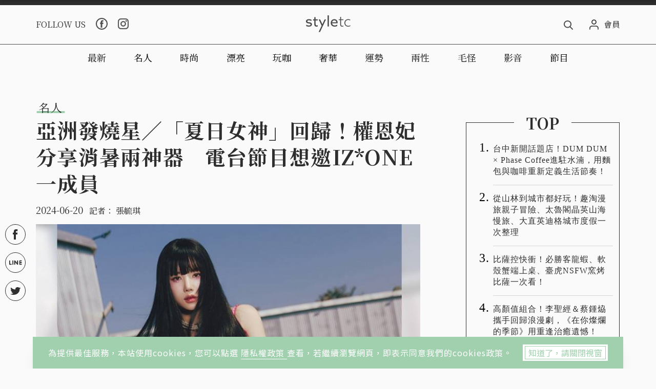

--- FILE ---
content_type: text/html; charset=utf-8
request_url: https://www.styletc.com/article/344527
body_size: 41097
content:
<!doctype html>
<html data-n-head-ssr lang="zh-Hant-TW" data-n-head="%7B%22lang%22:%7B%22ssr%22:%22zh-Hant-TW%22%7D%7D">
  <head >
    <title>亞洲發燒星／「夏日女神」回歸！權恩妃分享消暑兩神器　電台節目想邀IZ*ONE一成員</title><meta data-n-head="ssr" charset="utf-8"><meta data-n-head="ssr" name="viewport" content="width=device-width, initial-scale=1, minimum-scale=1, maximum-scale=3, user-scalable=yes"><meta data-n-head="ssr" data-hid="ogImageWidth" property="og:image:width" content="768"><meta data-n-head="ssr" data-hid="ogImageHeight" property="og:image:height" content="480"><meta data-n-head="ssr" data-hid="fbPages" property="fb:pages" content="1436316026651285"><meta data-n-head="ssr" data-hid="description" name="description" content="韓國「夏日女神」權恩妃選在六月帶著第二張單曲專輯《SABOTAGE》回歸，她接受《CTWANT時報周刊》專訪，分享新專輯幕後花絮，以及日前在台重溫高中生活的趣事。權恩妃主持電台節目近一年，被問到還想找"><meta data-n-head="ssr" data-hid="keywords" name="keywords" content="韓國,權恩妃,女神,SABOTAGE,CTWANT"><meta data-n-head="ssr" data-hid="ogUrl" property="og:url" content="https://www.styletc.com/article/344527"><meta data-n-head="ssr" data-hid="ogType" property="og:type" content="website"><meta data-n-head="ssr" data-hid="ogTitle" property="og:title" content="亞洲發燒星／「夏日女神」回歸！權恩妃分享消暑兩神器　電台節目想邀IZ*ONE一成員"><meta data-n-head="ssr" data-hid="ogDescription" property="og:description" content="韓國「夏日女神」權恩妃選在六月帶著第二張單曲專輯《SABOTAGE》回歸，她接受《CTWANT時報周刊》專訪，分享新專輯幕後花絮，以及日前在台重溫高中生活的趣事。權恩妃主持電台節目近一年，被問到還想找"><meta data-n-head="ssr" data-hid="ogImage" property="og:image" content="https://static.styletc.com/images/cover/27/344527/md-94589ffbefac252909a72bbc388559c8.jpg"><meta data-n-head="ssr" data-hid="articlePublished_time" name="pubdate" property="article:published_time" itemprop="datePublished" content="2024-06-20T18:00:00+08:00"><meta data-n-head="ssr" data-hid="articleModified_time" name="lastmod" property="article:modified_time" itemprop="dateModified" content="2024-06-20T16:51:51+08:00"><meta data-n-head="ssr" data-hid="articleSection" name="article:section" itemprop="articleSection" content="名人"><link data-n-head="ssr" rel="icon" type="image/x-icon" href="https://static.styletc.com/images/dist/favicon.ico"><link data-n-head="ssr" rel="apple-touch-icon" sizes="57x57" href="https://static.styletc.com/images/dist/apple-icon-57x57.jpg"><link data-n-head="ssr" rel="apple-touch-icon" sizes="72x72" href="https://static.styletc.com/images/dist/apple-icon-72x72.jpg"><link data-n-head="ssr" rel="apple-touch-icon" sizes="114x114" href="https://static.styletc.com/images/dist/apple-icon-114x114.jpg"><link data-n-head="ssr" rel="apple-touch-icon" sizes="144x144" href="https://static.styletc.com/images/dist/apple-icon-144x144.jpg"><link data-n-head="ssr" rel="dns-prefetch" href="//static.styletc.com"><link data-n-head="ssr" rel="dns-prefetch" href="//www.googletagmanager.com"><link data-n-head="ssr" rel="dns-prefetch" href="//www.googletagservices.com"><link data-n-head="ssr" rel="dns-prefetch" href="//api.popin.cc"><link data-n-head="ssr" rel="dns-prefetch" href="//tw.popin.cc"><link data-n-head="ssr" rel="preload" as="style" href="https://fonts.googleapis.com/css?family=Noto+Serif+TC:300,400,500,600,700%7CNoto+Sans+TC:300,400,500&amp;display=swap"><link data-n-head="ssr" rel="alternate" hreflang="zh-Hant" href="https://www.styletc.com/article/344527"><link data-n-head="ssr" rel="canonical" href="https://www.styletc.com/article/344527"><link data-n-head="ssr" data-hid="amphtml" rel="amphtml" href="https://www.styletc.com/amp/article/344527"><script data-n-head="ssr" src="https://securepubads.g.doubleclick.net/tag/js/gpt.js"></script><script data-n-head="ssr" src="https://www.instagram.com/embed.js" defer></script><script data-n-head="ssr" data-hid="gtm-script">if(!window._gtm_init){window._gtm_init=1;(function (w,n,d,m,e,p){w[d]=(w[d]==1||n[d]=='yes'||n[d]==1||n[m]==1||(w[e]&&w[e][p]&&w[e][p]()))?1:0})(window,navigator,'doNotTrack','msDoNotTrack','external','msTrackingProtectionEnabled');(function(w,d,s,l,x,y){w[x]={};w._gtm_inject=function(i){w[x][i]=1;w[l]=w[l]||[];w[l].push({'gtm.start':new Date().getTime(),event:'gtm.js'});var f=d.getElementsByTagName(s)[0],j=d.createElement(s);j.async=true;j.src='https://www.googletagmanager.com/gtm.js?id='+i;f.parentNode.insertBefore(j,f);};w[y]('GTM-TCWM3XT')})(window,document,'script','dataLayer','_gtm_ids','_gtm_inject')}</script><script data-n-head="ssr" type="application/ld+json">{"@context":"http://schema.org","@type":"NewsArticle","headline":"亞洲發燒星／「夏日女神」回歸！權恩妃分享消暑兩神器　電台節目想邀IZ*ONE一成員","url":"https://www.styletc.com/article/344527","thumbnailUrl":"https://static.styletc.com/images/cover/27/344527/md-94589ffbefac252909a72bbc388559c8.jpg","articleSection":"名人","keywords":"韓國,權恩妃,女神,SABOTAGE,CTWANT","description":"韓國「夏日女神」權恩妃選在六月帶著第二張單曲專輯《SABOTAGE》回歸，她接受《CTWANT時報周刊》專訪，分享新專輯幕後花絮，以及日前在台重溫高中生活的趣事。權恩妃主持電台節目近一年，被問到還想找","author":{"@type":"Person","name":"張毓琪"},"mainEntityOfPage":{"@type":"WebPage","@id":"https://www.styletc.com/article/344527"},"image":{"@type":"ImageObject","url":"https://static.styletc.com/images/cover/27/344527/md-94589ffbefac252909a72bbc388559c8.jpg","caption":"權恩妃帶著第二張單曲專輯《SABOTAGE》回歸，她接受本刊專訪分享新歌MV幕後故事。（圖／Woollim娛樂提供）","height":"768","width":"480"},"publisher":{"@type":"Organization","url":"https://www.styletc.com","name":"styletc","logo":{"@type":"ImageObject","url":"https://static.styletc.com/images/dist/styletc_logo_600x60.png","height":"60","width":"600"}},"dateCreated":"2024-06-20T18:00:00+08:00","datePublished":"2024-06-20T18:00:00+08:00","dateModified":"2024-06-20T16:51:51+08:00"}</script><script data-n-head="ssr" type="application/ld+json">{"@context":"http://schema.org","@type":"Article","headline":"亞洲發燒星／「夏日女神」回歸！權恩妃分享消暑兩神器　電台節目想邀IZ*ONE一成員","url":"https://www.styletc.com/article/344527","thumbnailUrl":"https://static.styletc.com/images/cover/27/344527/md-94589ffbefac252909a72bbc388559c8.jpg","articleSection":"名人","keywords":"韓國,權恩妃,女神,SABOTAGE,CTWANT","description":"韓國「夏日女神」權恩妃選在六月帶著第二張單曲專輯《SABOTAGE》回歸，她接受《CTWANT時報周刊》專訪，分享新專輯幕後花絮，以及日前在台重溫高中生活的趣事。權恩妃主持電台節目近一年，被問到還想找","author":{"@type":"Person","name":"張毓琪"},"mainEntityOfPage":{"@type":"WebPage","@id":"https://www.styletc.com/article/344527"},"image":{"@type":"ImageObject","url":"https://static.styletc.com/images/cover/27/344527/md-94589ffbefac252909a72bbc388559c8.jpg","caption":"權恩妃帶著第二張單曲專輯《SABOTAGE》回歸，她接受本刊專訪分享新歌MV幕後故事。（圖／Woollim娛樂提供）","height":"768","width":"480"},"publisher":{"@type":"Organization","url":"https://www.styletc.com","name":"styletc","logo":{"@type":"ImageObject","url":"https://static.styletc.com/images/dist/styletc_logo_600x60.png","height":"60","width":"600"}},"dateCreated":"2024-06-20T18:00:00+08:00","datePublished":"2024-06-20T18:00:00+08:00","dateModified":"2024-06-20T16:51:51+08:00"}</script><script data-n-head="ssr" type="application/ld+json">{"@context":"http://schema.org","@type":"BreadcrumbList","itemListElement":[{"@type":"ListItem","position":1,"item":{"@id":"https://www.styletc.com","name":"styletc"}},{"@type":"ListItem","position":2,"item":{"@id":"https://www.styletc.com/category/名人","name":"名人"}},{"@type":"ListItem","position":3,"item":{"@id":"https://www.styletc.com/article/344527","name":"亞洲發燒星／「夏日女神」回歸！權恩妃分享消暑兩神器　電台節目想邀IZ*ONE一成員"}}]}</script><link rel="preload" href="/_nuxt/a28feae.js" as="script"><link rel="preload" href="/_nuxt/df09760.js" as="script"><link rel="preload" href="/_nuxt/bfa4d6b.js" as="script"><link rel="preload" href="/_nuxt/1dce98b.js" as="script"><link rel="preload" href="/_nuxt/4059082.js" as="script"><style data-vue-ssr-id="6c49b670:0 587570d8:0 0fbf9286:0 362be6dc:0">.nuxt-progress{position:fixed;top:0;left:0;right:0;height:2px;width:0;opacity:1;-webkit-transition:width .1s,opacity .4s;-o-transition:width .1s,opacity .4s;transition:width .1s,opacity .4s;background-color:#a1d0ae;z-index:999999}.nuxt-progress.nuxt-progress-notransition{-webkit-transition:none;-o-transition:none;transition:none}.nuxt-progress-failed{background-color:red}
@-webkit-keyframes notyf-fadeinup{0%{opacity:0;-webkit-transform:translateY(25%);transform:translateY(25%)}to{opacity:1;-webkit-transform:translateY(0);transform:translateY(0)}}@keyframes notyf-fadeinup{0%{opacity:0;-webkit-transform:translateY(25%);transform:translateY(25%)}to{opacity:1;-webkit-transform:translateY(0);transform:translateY(0)}}@-webkit-keyframes notyf-fadeinleft{0%{opacity:0;-webkit-transform:translateX(25%);transform:translateX(25%)}to{opacity:1;-webkit-transform:translateX(0);transform:translateX(0)}}@keyframes notyf-fadeinleft{0%{opacity:0;-webkit-transform:translateX(25%);transform:translateX(25%)}to{opacity:1;-webkit-transform:translateX(0);transform:translateX(0)}}@-webkit-keyframes notyf-fadeoutright{0%{opacity:1;-webkit-transform:translateX(0);transform:translateX(0)}to{opacity:0;-webkit-transform:translateX(25%);transform:translateX(25%)}}@keyframes notyf-fadeoutright{0%{opacity:1;-webkit-transform:translateX(0);transform:translateX(0)}to{opacity:0;-webkit-transform:translateX(25%);transform:translateX(25%)}}@-webkit-keyframes notyf-fadeoutdown{0%{opacity:1;-webkit-transform:translateY(0);transform:translateY(0)}to{opacity:0;-webkit-transform:translateY(25%);transform:translateY(25%)}}@keyframes notyf-fadeoutdown{0%{opacity:1;-webkit-transform:translateY(0);transform:translateY(0)}to{opacity:0;-webkit-transform:translateY(25%);transform:translateY(25%)}}@-webkit-keyframes ripple{0%{-webkit-transform:scale(0) translateY(-45%) translateX(13%);transform:scale(0) translateY(-45%) translateX(13%)}to{-webkit-transform:scale(1) translateY(-45%) translateX(13%);transform:scale(1) translateY(-45%) translateX(13%)}}@keyframes ripple{0%{-webkit-transform:scale(0) translateY(-45%) translateX(13%);transform:scale(0) translateY(-45%) translateX(13%)}to{-webkit-transform:scale(1) translateY(-45%) translateX(13%);transform:scale(1) translateY(-45%) translateX(13%)}}.notyf{position:fixed;top:0;left:0;height:100%;width:100%;color:#fff;z-index:9999;display:-webkit-box;display:-ms-flexbox;display:flex;-webkit-box-orient:vertical;-webkit-box-direction:normal;-ms-flex-direction:column;flex-direction:column;-webkit-box-align:end;-ms-flex-align:end;align-items:flex-end;-webkit-box-pack:end;-ms-flex-pack:end;justify-content:flex-end;pointer-events:none;-webkit-box-sizing:border-box;box-sizing:border-box;padding:20px}.notyf__icon--error,.notyf__icon--success{height:21px;width:21px;background:#fff;border-radius:50%;display:block;margin:0 auto;position:relative}.notyf__icon--error:after,.notyf__icon--error:before{content:"";background:currentColor;display:block;position:absolute;width:3px;border-radius:3px;left:9px;height:12px;top:5px}.notyf__icon--error:after{-webkit-transform:rotate(-45deg);-ms-transform:rotate(-45deg);transform:rotate(-45deg)}.notyf__icon--error:before{-webkit-transform:rotate(45deg);-ms-transform:rotate(45deg);transform:rotate(45deg)}.notyf__icon--success:after,.notyf__icon--success:before{content:"";background:currentColor;display:block;position:absolute;width:3px;border-radius:3px}.notyf__icon--success:after{height:6px;-webkit-transform:rotate(-45deg);-ms-transform:rotate(-45deg);transform:rotate(-45deg);top:9px;left:6px}.notyf__icon--success:before{height:11px;-webkit-transform:rotate(45deg);-ms-transform:rotate(45deg);transform:rotate(45deg);top:5px;left:10px}.notyf__toast{display:block;overflow:hidden;pointer-events:auto;-webkit-animation:notyf-fadeinup .3s ease-in forwards;animation:notyf-fadeinup .3s ease-in forwards;-webkit-box-shadow:0 3px 7px 0 rgba(0,0,0,.25);box-shadow:0 3px 7px 0 rgba(0,0,0,.25);position:relative;padding:0 15px;border-radius:2px;max-width:300px;-webkit-transform:translateY(25%);-ms-transform:translateY(25%);transform:translateY(25%);-webkit-box-sizing:border-box;box-sizing:border-box;-ms-flex-negative:0;flex-shrink:0}.notyf__toast--disappear{-webkit-transform:translateY(0);-ms-transform:translateY(0);transform:translateY(0);-webkit-animation:notyf-fadeoutdown .3s forwards;animation:notyf-fadeoutdown .3s forwards;-webkit-animation-delay:.25s;animation-delay:.25s}.notyf__toast--disappear .notyf__icon,.notyf__toast--disappear .notyf__message{-webkit-animation:notyf-fadeoutdown .3s forwards;animation:notyf-fadeoutdown .3s forwards;opacity:1;-webkit-transform:translateY(0);-ms-transform:translateY(0);transform:translateY(0)}.notyf__toast--disappear .notyf__dismiss{-webkit-animation:notyf-fadeoutright .3s forwards;animation:notyf-fadeoutright .3s forwards;opacity:1;-webkit-transform:translateX(0);-ms-transform:translateX(0);transform:translateX(0)}.notyf__toast--disappear .notyf__message{-webkit-animation-delay:.05s;animation-delay:.05s}.notyf__toast--upper{margin-bottom:20px}.notyf__toast--lower{margin-top:20px}.notyf__toast--dismissible .notyf__wrapper{padding-right:30px}.notyf__ripple{height:400px;width:400px;position:absolute;-webkit-transform-origin:bottom right;-ms-transform-origin:bottom right;transform-origin:bottom right;right:0;top:0;border-radius:50%;-webkit-transform:scale(0) translateY(-51%) translateX(13%);-ms-transform:scale(0) translateY(-51%) translateX(13%);transform:scale(0) translateY(-51%) translateX(13%);z-index:5;-webkit-animation:ripple .4s ease-out forwards;animation:ripple .4s ease-out forwards}.notyf__wrapper{display:-webkit-box;display:-ms-flexbox;display:flex;-webkit-box-align:center;-ms-flex-align:center;align-items:center;padding-top:17px;padding-bottom:17px;padding-right:15px;border-radius:3px;position:relative;z-index:10}.notyf__icon{width:22px;text-align:center;font-size:1.3em;opacity:0;-webkit-animation:notyf-fadeinup .3s forwards;animation:notyf-fadeinup .3s forwards;-webkit-animation-delay:.3s;animation-delay:.3s;margin-right:13px}.notyf__dismiss{position:absolute;top:0;right:0;height:100%;width:26px;margin-right:-15px;-webkit-animation:notyf-fadeinleft .3s forwards;animation:notyf-fadeinleft .3s forwards;-webkit-animation-delay:.35s;animation-delay:.35s;opacity:0}.notyf__dismiss-btn{background-color:rgba(0,0,0,.25);border:none;cursor:pointer;-webkit-transition:opacity .2s ease,background-color .2s ease;-o-transition:opacity .2s ease,background-color .2s ease;transition:opacity .2s ease,background-color .2s ease;outline:none;opacity:.35;height:100%;width:100%}.notyf__dismiss-btn:after,.notyf__dismiss-btn:before{content:"";background:#fff;height:12px;width:2px;border-radius:3px;position:absolute;left:calc(50% - 1px);top:calc(50% - 5px)}.notyf__dismiss-btn:after{-webkit-transform:rotate(-45deg);-ms-transform:rotate(-45deg);transform:rotate(-45deg)}.notyf__dismiss-btn:before{-webkit-transform:rotate(45deg);-ms-transform:rotate(45deg);transform:rotate(45deg)}.notyf__dismiss-btn:hover{opacity:.7;background-color:rgba(0,0,0,.15)}.notyf__dismiss-btn:active{opacity:.8}.notyf__message{vertical-align:middle;position:relative;opacity:0;-webkit-animation:notyf-fadeinup .3s forwards;animation:notyf-fadeinup .3s forwards;-webkit-animation-delay:.25s;animation-delay:.25s;line-height:1.5em}@media only screen and (max-width:480px){.notyf{padding:0}.notyf__ripple{height:600px;width:600px;-webkit-animation-duration:.5s;animation-duration:.5s}.notyf__toast{max-width:none;border-radius:0;-webkit-box-shadow:0 -2px 7px 0 rgba(0,0,0,.13);box-shadow:0 -2px 7px 0 rgba(0,0,0,.13);width:100%}.notyf__dismiss{width:56px}}/*!
 * Bootstrap Grid v4.3.1 (https://getbootstrap.com/)
 * Copyright 2011-2019 The Bootstrap Authors
 * Copyright 2011-2019 Twitter, Inc.
 * Licensed under MIT (https://github.com/twbs/bootstrap/blob/master/LICENSE)
 */html{-ms-overflow-style:scrollbar}.container{width:100%;padding-right:10px;padding-left:10px;margin-right:auto;margin-left:auto}@media (min-width:576px){.container{max-width:560px}}@media (min-width:768px){.container{max-width:748px}}@media (min-width:992px){.container{max-width:980px}}@media (min-width:1200px){.container{max-width:1160px}}.container-fluid{width:100%;padding-right:10px;padding-left:10px;margin-right:auto;margin-left:auto}.row{display:-webkit-box;display:-ms-flexbox;display:flex;-ms-flex-wrap:wrap;flex-wrap:wrap;margin-right:-10px;margin-left:-10px}.no-gutters{margin-right:0;margin-left:0}.no-gutters>.col,.no-gutters>[class*=col-]{padding-right:0;padding-left:0}.col,.col-1,.col-2,.col-3,.col-4,.col-5,.col-6,.col-7,.col-8,.col-9,.col-10,.col-11,.col-12,.col-auto,.col-lg,.col-lg-1,.col-lg-2,.col-lg-3,.col-lg-4,.col-lg-5,.col-lg-6,.col-lg-7,.col-lg-8,.col-lg-9,.col-lg-10,.col-lg-11,.col-lg-12,.col-lg-auto,.col-md,.col-md-1,.col-md-2,.col-md-3,.col-md-4,.col-md-5,.col-md-6,.col-md-7,.col-md-8,.col-md-9,.col-md-10,.col-md-11,.col-md-12,.col-md-auto,.col-sm,.col-sm-1,.col-sm-2,.col-sm-3,.col-sm-4,.col-sm-5,.col-sm-6,.col-sm-7,.col-sm-8,.col-sm-9,.col-sm-10,.col-sm-11,.col-sm-12,.col-sm-auto,.col-xl,.col-xl-1,.col-xl-2,.col-xl-3,.col-xl-4,.col-xl-5,.col-xl-6,.col-xl-7,.col-xl-8,.col-xl-9,.col-xl-10,.col-xl-11,.col-xl-12,.col-xl-auto{position:relative;width:100%;padding-right:10px;padding-left:10px}.col{-ms-flex-preferred-size:0;flex-basis:0;-webkit-box-flex:1;-ms-flex-positive:1;flex-grow:1;max-width:100%}.col-auto{-ms-flex:0 0 auto;flex:0 0 auto;width:auto;max-width:100%}.col-1,.col-auto{-webkit-box-flex:0}.col-1{-ms-flex:0 0 8.33333%;flex:0 0 8.33333%;max-width:8.33333%}.col-2{-ms-flex:0 0 16.66667%;flex:0 0 16.66667%;max-width:16.66667%}.col-2,.col-3{-webkit-box-flex:0}.col-3{-ms-flex:0 0 25%;flex:0 0 25%;max-width:25%}.col-4{-ms-flex:0 0 33.33333%;flex:0 0 33.33333%;max-width:33.33333%}.col-4,.col-5{-webkit-box-flex:0}.col-5{-ms-flex:0 0 41.66667%;flex:0 0 41.66667%;max-width:41.66667%}.col-6{-ms-flex:0 0 50%;flex:0 0 50%;max-width:50%}.col-6,.col-7{-webkit-box-flex:0}.col-7{-ms-flex:0 0 58.33333%;flex:0 0 58.33333%;max-width:58.33333%}.col-8{-ms-flex:0 0 66.66667%;flex:0 0 66.66667%;max-width:66.66667%}.col-8,.col-9{-webkit-box-flex:0}.col-9{-ms-flex:0 0 75%;flex:0 0 75%;max-width:75%}.col-10{-ms-flex:0 0 83.33333%;flex:0 0 83.33333%;max-width:83.33333%}.col-10,.col-11{-webkit-box-flex:0}.col-11{-ms-flex:0 0 91.66667%;flex:0 0 91.66667%;max-width:91.66667%}.col-12{-webkit-box-flex:0;-ms-flex:0 0 100%;flex:0 0 100%;max-width:100%}.order-first{-webkit-box-ordinal-group:0;-ms-flex-order:-1;order:-1}.order-last{-webkit-box-ordinal-group:14;-ms-flex-order:13;order:13}.order-0{-webkit-box-ordinal-group:1;-ms-flex-order:0;order:0}.order-1{-webkit-box-ordinal-group:2;-ms-flex-order:1;order:1}.order-2{-webkit-box-ordinal-group:3;-ms-flex-order:2;order:2}.order-3{-webkit-box-ordinal-group:4;-ms-flex-order:3;order:3}.order-4{-webkit-box-ordinal-group:5;-ms-flex-order:4;order:4}.order-5{-webkit-box-ordinal-group:6;-ms-flex-order:5;order:5}.order-6{-webkit-box-ordinal-group:7;-ms-flex-order:6;order:6}.order-7{-webkit-box-ordinal-group:8;-ms-flex-order:7;order:7}.order-8{-webkit-box-ordinal-group:9;-ms-flex-order:8;order:8}.order-9{-webkit-box-ordinal-group:10;-ms-flex-order:9;order:9}.order-10{-webkit-box-ordinal-group:11;-ms-flex-order:10;order:10}.order-11{-webkit-box-ordinal-group:12;-ms-flex-order:11;order:11}.order-12{-webkit-box-ordinal-group:13;-ms-flex-order:12;order:12}.offset-1{margin-left:8.33333%}.offset-2{margin-left:16.66667%}.offset-3{margin-left:25%}.offset-4{margin-left:33.33333%}.offset-5{margin-left:41.66667%}.offset-6{margin-left:50%}.offset-7{margin-left:58.33333%}.offset-8{margin-left:66.66667%}.offset-9{margin-left:75%}.offset-10{margin-left:83.33333%}.offset-11{margin-left:91.66667%}@media (min-width:576px){.col-sm{-ms-flex-preferred-size:0;flex-basis:0;-webkit-box-flex:1;-ms-flex-positive:1;flex-grow:1;max-width:100%}.col-sm-auto{-webkit-box-flex:0;-ms-flex:0 0 auto;flex:0 0 auto;width:auto;max-width:100%}.col-sm-1{-webkit-box-flex:0;-ms-flex:0 0 8.33333%;flex:0 0 8.33333%;max-width:8.33333%}.col-sm-2{-webkit-box-flex:0;-ms-flex:0 0 16.66667%;flex:0 0 16.66667%;max-width:16.66667%}.col-sm-3{-webkit-box-flex:0;-ms-flex:0 0 25%;flex:0 0 25%;max-width:25%}.col-sm-4{-webkit-box-flex:0;-ms-flex:0 0 33.33333%;flex:0 0 33.33333%;max-width:33.33333%}.col-sm-5{-webkit-box-flex:0;-ms-flex:0 0 41.66667%;flex:0 0 41.66667%;max-width:41.66667%}.col-sm-6{-webkit-box-flex:0;-ms-flex:0 0 50%;flex:0 0 50%;max-width:50%}.col-sm-7{-webkit-box-flex:0;-ms-flex:0 0 58.33333%;flex:0 0 58.33333%;max-width:58.33333%}.col-sm-8{-webkit-box-flex:0;-ms-flex:0 0 66.66667%;flex:0 0 66.66667%;max-width:66.66667%}.col-sm-9{-webkit-box-flex:0;-ms-flex:0 0 75%;flex:0 0 75%;max-width:75%}.col-sm-10{-webkit-box-flex:0;-ms-flex:0 0 83.33333%;flex:0 0 83.33333%;max-width:83.33333%}.col-sm-11{-webkit-box-flex:0;-ms-flex:0 0 91.66667%;flex:0 0 91.66667%;max-width:91.66667%}.col-sm-12{-webkit-box-flex:0;-ms-flex:0 0 100%;flex:0 0 100%;max-width:100%}.order-sm-first{-webkit-box-ordinal-group:0;-ms-flex-order:-1;order:-1}.order-sm-last{-webkit-box-ordinal-group:14;-ms-flex-order:13;order:13}.order-sm-0{-webkit-box-ordinal-group:1;-ms-flex-order:0;order:0}.order-sm-1{-webkit-box-ordinal-group:2;-ms-flex-order:1;order:1}.order-sm-2{-webkit-box-ordinal-group:3;-ms-flex-order:2;order:2}.order-sm-3{-webkit-box-ordinal-group:4;-ms-flex-order:3;order:3}.order-sm-4{-webkit-box-ordinal-group:5;-ms-flex-order:4;order:4}.order-sm-5{-webkit-box-ordinal-group:6;-ms-flex-order:5;order:5}.order-sm-6{-webkit-box-ordinal-group:7;-ms-flex-order:6;order:6}.order-sm-7{-webkit-box-ordinal-group:8;-ms-flex-order:7;order:7}.order-sm-8{-webkit-box-ordinal-group:9;-ms-flex-order:8;order:8}.order-sm-9{-webkit-box-ordinal-group:10;-ms-flex-order:9;order:9}.order-sm-10{-webkit-box-ordinal-group:11;-ms-flex-order:10;order:10}.order-sm-11{-webkit-box-ordinal-group:12;-ms-flex-order:11;order:11}.order-sm-12{-webkit-box-ordinal-group:13;-ms-flex-order:12;order:12}.offset-sm-0{margin-left:0}.offset-sm-1{margin-left:8.33333%}.offset-sm-2{margin-left:16.66667%}.offset-sm-3{margin-left:25%}.offset-sm-4{margin-left:33.33333%}.offset-sm-5{margin-left:41.66667%}.offset-sm-6{margin-left:50%}.offset-sm-7{margin-left:58.33333%}.offset-sm-8{margin-left:66.66667%}.offset-sm-9{margin-left:75%}.offset-sm-10{margin-left:83.33333%}.offset-sm-11{margin-left:91.66667%}}@media (min-width:768px){.col-md{-ms-flex-preferred-size:0;flex-basis:0;-webkit-box-flex:1;-ms-flex-positive:1;flex-grow:1;max-width:100%}.col-md-auto{-webkit-box-flex:0;-ms-flex:0 0 auto;flex:0 0 auto;width:auto;max-width:100%}.col-md-1{-webkit-box-flex:0;-ms-flex:0 0 8.33333%;flex:0 0 8.33333%;max-width:8.33333%}.col-md-2{-webkit-box-flex:0;-ms-flex:0 0 16.66667%;flex:0 0 16.66667%;max-width:16.66667%}.col-md-3{-webkit-box-flex:0;-ms-flex:0 0 25%;flex:0 0 25%;max-width:25%}.col-md-4{-webkit-box-flex:0;-ms-flex:0 0 33.33333%;flex:0 0 33.33333%;max-width:33.33333%}.col-md-5{-webkit-box-flex:0;-ms-flex:0 0 41.66667%;flex:0 0 41.66667%;max-width:41.66667%}.col-md-6{-webkit-box-flex:0;-ms-flex:0 0 50%;flex:0 0 50%;max-width:50%}.col-md-7{-webkit-box-flex:0;-ms-flex:0 0 58.33333%;flex:0 0 58.33333%;max-width:58.33333%}.col-md-8{-webkit-box-flex:0;-ms-flex:0 0 66.66667%;flex:0 0 66.66667%;max-width:66.66667%}.col-md-9{-webkit-box-flex:0;-ms-flex:0 0 75%;flex:0 0 75%;max-width:75%}.col-md-10{-webkit-box-flex:0;-ms-flex:0 0 83.33333%;flex:0 0 83.33333%;max-width:83.33333%}.col-md-11{-webkit-box-flex:0;-ms-flex:0 0 91.66667%;flex:0 0 91.66667%;max-width:91.66667%}.col-md-12{-webkit-box-flex:0;-ms-flex:0 0 100%;flex:0 0 100%;max-width:100%}.order-md-first{-webkit-box-ordinal-group:0;-ms-flex-order:-1;order:-1}.order-md-last{-webkit-box-ordinal-group:14;-ms-flex-order:13;order:13}.order-md-0{-webkit-box-ordinal-group:1;-ms-flex-order:0;order:0}.order-md-1{-webkit-box-ordinal-group:2;-ms-flex-order:1;order:1}.order-md-2{-webkit-box-ordinal-group:3;-ms-flex-order:2;order:2}.order-md-3{-webkit-box-ordinal-group:4;-ms-flex-order:3;order:3}.order-md-4{-webkit-box-ordinal-group:5;-ms-flex-order:4;order:4}.order-md-5{-webkit-box-ordinal-group:6;-ms-flex-order:5;order:5}.order-md-6{-webkit-box-ordinal-group:7;-ms-flex-order:6;order:6}.order-md-7{-webkit-box-ordinal-group:8;-ms-flex-order:7;order:7}.order-md-8{-webkit-box-ordinal-group:9;-ms-flex-order:8;order:8}.order-md-9{-webkit-box-ordinal-group:10;-ms-flex-order:9;order:9}.order-md-10{-webkit-box-ordinal-group:11;-ms-flex-order:10;order:10}.order-md-11{-webkit-box-ordinal-group:12;-ms-flex-order:11;order:11}.order-md-12{-webkit-box-ordinal-group:13;-ms-flex-order:12;order:12}.offset-md-0{margin-left:0}.offset-md-1{margin-left:8.33333%}.offset-md-2{margin-left:16.66667%}.offset-md-3{margin-left:25%}.offset-md-4{margin-left:33.33333%}.offset-md-5{margin-left:41.66667%}.offset-md-6{margin-left:50%}.offset-md-7{margin-left:58.33333%}.offset-md-8{margin-left:66.66667%}.offset-md-9{margin-left:75%}.offset-md-10{margin-left:83.33333%}.offset-md-11{margin-left:91.66667%}}@media (min-width:992px){.col-lg{-ms-flex-preferred-size:0;flex-basis:0;-webkit-box-flex:1;-ms-flex-positive:1;flex-grow:1;max-width:100%}.col-lg-auto{-webkit-box-flex:0;-ms-flex:0 0 auto;flex:0 0 auto;width:auto;max-width:100%}.col-lg-1{-webkit-box-flex:0;-ms-flex:0 0 8.33333%;flex:0 0 8.33333%;max-width:8.33333%}.col-lg-2{-webkit-box-flex:0;-ms-flex:0 0 16.66667%;flex:0 0 16.66667%;max-width:16.66667%}.col-lg-3{-webkit-box-flex:0;-ms-flex:0 0 25%;flex:0 0 25%;max-width:25%}.col-lg-4{-webkit-box-flex:0;-ms-flex:0 0 33.33333%;flex:0 0 33.33333%;max-width:33.33333%}.col-lg-5{-webkit-box-flex:0;-ms-flex:0 0 41.66667%;flex:0 0 41.66667%;max-width:41.66667%}.col-lg-6{-webkit-box-flex:0;-ms-flex:0 0 50%;flex:0 0 50%;max-width:50%}.col-lg-7{-webkit-box-flex:0;-ms-flex:0 0 58.33333%;flex:0 0 58.33333%;max-width:58.33333%}.col-lg-8{-webkit-box-flex:0;-ms-flex:0 0 66.66667%;flex:0 0 66.66667%;max-width:66.66667%}.col-lg-9{-webkit-box-flex:0;-ms-flex:0 0 75%;flex:0 0 75%;max-width:75%}.col-lg-10{-webkit-box-flex:0;-ms-flex:0 0 83.33333%;flex:0 0 83.33333%;max-width:83.33333%}.col-lg-11{-webkit-box-flex:0;-ms-flex:0 0 91.66667%;flex:0 0 91.66667%;max-width:91.66667%}.col-lg-12{-webkit-box-flex:0;-ms-flex:0 0 100%;flex:0 0 100%;max-width:100%}.order-lg-first{-webkit-box-ordinal-group:0;-ms-flex-order:-1;order:-1}.order-lg-last{-webkit-box-ordinal-group:14;-ms-flex-order:13;order:13}.order-lg-0{-webkit-box-ordinal-group:1;-ms-flex-order:0;order:0}.order-lg-1{-webkit-box-ordinal-group:2;-ms-flex-order:1;order:1}.order-lg-2{-webkit-box-ordinal-group:3;-ms-flex-order:2;order:2}.order-lg-3{-webkit-box-ordinal-group:4;-ms-flex-order:3;order:3}.order-lg-4{-webkit-box-ordinal-group:5;-ms-flex-order:4;order:4}.order-lg-5{-webkit-box-ordinal-group:6;-ms-flex-order:5;order:5}.order-lg-6{-webkit-box-ordinal-group:7;-ms-flex-order:6;order:6}.order-lg-7{-webkit-box-ordinal-group:8;-ms-flex-order:7;order:7}.order-lg-8{-webkit-box-ordinal-group:9;-ms-flex-order:8;order:8}.order-lg-9{-webkit-box-ordinal-group:10;-ms-flex-order:9;order:9}.order-lg-10{-webkit-box-ordinal-group:11;-ms-flex-order:10;order:10}.order-lg-11{-webkit-box-ordinal-group:12;-ms-flex-order:11;order:11}.order-lg-12{-webkit-box-ordinal-group:13;-ms-flex-order:12;order:12}.offset-lg-0{margin-left:0}.offset-lg-1{margin-left:8.33333%}.offset-lg-2{margin-left:16.66667%}.offset-lg-3{margin-left:25%}.offset-lg-4{margin-left:33.33333%}.offset-lg-5{margin-left:41.66667%}.offset-lg-6{margin-left:50%}.offset-lg-7{margin-left:58.33333%}.offset-lg-8{margin-left:66.66667%}.offset-lg-9{margin-left:75%}.offset-lg-10{margin-left:83.33333%}.offset-lg-11{margin-left:91.66667%}}@media (min-width:1200px){.col-xl{-ms-flex-preferred-size:0;flex-basis:0;-webkit-box-flex:1;-ms-flex-positive:1;flex-grow:1;max-width:100%}.col-xl-auto{-webkit-box-flex:0;-ms-flex:0 0 auto;flex:0 0 auto;width:auto;max-width:100%}.col-xl-1{-webkit-box-flex:0;-ms-flex:0 0 8.33333%;flex:0 0 8.33333%;max-width:8.33333%}.col-xl-2{-webkit-box-flex:0;-ms-flex:0 0 16.66667%;flex:0 0 16.66667%;max-width:16.66667%}.col-xl-3{-webkit-box-flex:0;-ms-flex:0 0 25%;flex:0 0 25%;max-width:25%}.col-xl-4{-webkit-box-flex:0;-ms-flex:0 0 33.33333%;flex:0 0 33.33333%;max-width:33.33333%}.col-xl-5{-webkit-box-flex:0;-ms-flex:0 0 41.66667%;flex:0 0 41.66667%;max-width:41.66667%}.col-xl-6{-webkit-box-flex:0;-ms-flex:0 0 50%;flex:0 0 50%;max-width:50%}.col-xl-7{-webkit-box-flex:0;-ms-flex:0 0 58.33333%;flex:0 0 58.33333%;max-width:58.33333%}.col-xl-8{-webkit-box-flex:0;-ms-flex:0 0 66.66667%;flex:0 0 66.66667%;max-width:66.66667%}.col-xl-9{-webkit-box-flex:0;-ms-flex:0 0 75%;flex:0 0 75%;max-width:75%}.col-xl-10{-webkit-box-flex:0;-ms-flex:0 0 83.33333%;flex:0 0 83.33333%;max-width:83.33333%}.col-xl-11{-webkit-box-flex:0;-ms-flex:0 0 91.66667%;flex:0 0 91.66667%;max-width:91.66667%}.col-xl-12{-webkit-box-flex:0;-ms-flex:0 0 100%;flex:0 0 100%;max-width:100%}.order-xl-first{-webkit-box-ordinal-group:0;-ms-flex-order:-1;order:-1}.order-xl-last{-webkit-box-ordinal-group:14;-ms-flex-order:13;order:13}.order-xl-0{-webkit-box-ordinal-group:1;-ms-flex-order:0;order:0}.order-xl-1{-webkit-box-ordinal-group:2;-ms-flex-order:1;order:1}.order-xl-2{-webkit-box-ordinal-group:3;-ms-flex-order:2;order:2}.order-xl-3{-webkit-box-ordinal-group:4;-ms-flex-order:3;order:3}.order-xl-4{-webkit-box-ordinal-group:5;-ms-flex-order:4;order:4}.order-xl-5{-webkit-box-ordinal-group:6;-ms-flex-order:5;order:5}.order-xl-6{-webkit-box-ordinal-group:7;-ms-flex-order:6;order:6}.order-xl-7{-webkit-box-ordinal-group:8;-ms-flex-order:7;order:7}.order-xl-8{-webkit-box-ordinal-group:9;-ms-flex-order:8;order:8}.order-xl-9{-webkit-box-ordinal-group:10;-ms-flex-order:9;order:9}.order-xl-10{-webkit-box-ordinal-group:11;-ms-flex-order:10;order:10}.order-xl-11{-webkit-box-ordinal-group:12;-ms-flex-order:11;order:11}.order-xl-12{-webkit-box-ordinal-group:13;-ms-flex-order:12;order:12}.offset-xl-0{margin-left:0}.offset-xl-1{margin-left:8.33333%}.offset-xl-2{margin-left:16.66667%}.offset-xl-3{margin-left:25%}.offset-xl-4{margin-left:33.33333%}.offset-xl-5{margin-left:41.66667%}.offset-xl-6{margin-left:50%}.offset-xl-7{margin-left:58.33333%}.offset-xl-8{margin-left:66.66667%}.offset-xl-9{margin-left:75%}.offset-xl-10{margin-left:83.33333%}.offset-xl-11{margin-left:91.66667%}}.m-0{margin:0!important}.mt-0,.my-0{margin-top:0!important}.mr-0,.mx-0{margin-right:0!important}.mb-0,.my-0{margin-bottom:0!important}.ml-0,.mx-0{margin-left:0!important}.m-1{margin:1rem!important}.mt-1,.my-1{margin-top:1rem!important}.mr-1,.mx-1{margin-right:1rem!important}.mb-1,.my-1{margin-bottom:1rem!important}.ml-1,.mx-1{margin-left:1rem!important}.m-2{margin:1.25rem!important}.mt-2,.my-2{margin-top:1.25rem!important}.mr-2,.mx-2{margin-right:1.25rem!important}.mb-2,.my-2{margin-bottom:1.25rem!important}.ml-2,.mx-2{margin-left:1.25rem!important}.m-3{margin:2rem!important}.mt-3,.my-3{margin-top:2rem!important}.mr-3,.mx-3{margin-right:2rem!important}.mb-3,.my-3{margin-bottom:2rem!important}.ml-3,.mx-3{margin-left:2rem!important}.m-4{margin:2.625rem!important}.mt-4,.my-4{margin-top:2.625rem!important}.mr-4,.mx-4{margin-right:2.625rem!important}.mb-4,.my-4{margin-bottom:2.625rem!important}.ml-4,.mx-4{margin-left:2.625rem!important}.m-5{margin:3.125rem!important}.mt-5,.my-5{margin-top:3.125rem!important}.mr-5,.mx-5{margin-right:3.125rem!important}.mb-5,.my-5{margin-bottom:3.125rem!important}.ml-5,.mx-5{margin-left:3.125rem!important}.m-6{margin:3.75rem!important}.mt-6,.my-6{margin-top:3.75rem!important}.mr-6,.mx-6{margin-right:3.75rem!important}.mb-6,.my-6{margin-bottom:3.75rem!important}.ml-6,.mx-6{margin-left:3.75rem!important}.m-7{margin:4.375rem!important}.mt-7,.my-7{margin-top:4.375rem!important}.mr-7,.mx-7{margin-right:4.375rem!important}.mb-7,.my-7{margin-bottom:4.375rem!important}.ml-7,.mx-7{margin-left:4.375rem!important}.m-8{margin:5.25rem!important}.mt-8,.my-8{margin-top:5.25rem!important}.mr-8,.mx-8{margin-right:5.25rem!important}.mb-8,.my-8{margin-bottom:5.25rem!important}.ml-8,.mx-8{margin-left:5.25rem!important}.m-12{margin:7.5rem!important}.mt-12,.my-12{margin-top:7.5rem!important}.mr-12,.mx-12{margin-right:7.5rem!important}.mb-12,.my-12{margin-bottom:7.5rem!important}.ml-12,.mx-12{margin-left:7.5rem!important}.p-0{padding:0!important}.pt-0,.py-0{padding-top:0!important}.pr-0,.px-0{padding-right:0!important}.pb-0,.py-0{padding-bottom:0!important}.pl-0,.px-0{padding-left:0!important}.p-1{padding:1rem!important}.pt-1,.py-1{padding-top:1rem!important}.pr-1,.px-1{padding-right:1rem!important}.pb-1,.py-1{padding-bottom:1rem!important}.pl-1,.px-1{padding-left:1rem!important}.p-2{padding:1.25rem!important}.pt-2,.py-2{padding-top:1.25rem!important}.pr-2,.px-2{padding-right:1.25rem!important}.pb-2,.py-2{padding-bottom:1.25rem!important}.pl-2,.px-2{padding-left:1.25rem!important}.p-3{padding:2rem!important}.pt-3,.py-3{padding-top:2rem!important}.pr-3,.px-3{padding-right:2rem!important}.pb-3,.py-3{padding-bottom:2rem!important}.pl-3,.px-3{padding-left:2rem!important}.p-4{padding:2.625rem!important}.pt-4,.py-4{padding-top:2.625rem!important}.pr-4,.px-4{padding-right:2.625rem!important}.pb-4,.py-4{padding-bottom:2.625rem!important}.pl-4,.px-4{padding-left:2.625rem!important}.p-5{padding:3.125rem!important}.pt-5,.py-5{padding-top:3.125rem!important}.pr-5,.px-5{padding-right:3.125rem!important}.pb-5,.py-5{padding-bottom:3.125rem!important}.pl-5,.px-5{padding-left:3.125rem!important}.p-6{padding:3.75rem!important}.pt-6,.py-6{padding-top:3.75rem!important}.pr-6,.px-6{padding-right:3.75rem!important}.pb-6,.py-6{padding-bottom:3.75rem!important}.pl-6,.px-6{padding-left:3.75rem!important}.p-7{padding:4.375rem!important}.pt-7,.py-7{padding-top:4.375rem!important}.pr-7,.px-7{padding-right:4.375rem!important}.pb-7,.py-7{padding-bottom:4.375rem!important}.pl-7,.px-7{padding-left:4.375rem!important}.p-8{padding:5.25rem!important}.pt-8,.py-8{padding-top:5.25rem!important}.pr-8,.px-8{padding-right:5.25rem!important}.pb-8,.py-8{padding-bottom:5.25rem!important}.pl-8,.px-8{padding-left:5.25rem!important}.p-12{padding:7.5rem!important}.pt-12,.py-12{padding-top:7.5rem!important}.pr-12,.px-12{padding-right:7.5rem!important}.pb-12,.py-12{padding-bottom:7.5rem!important}.pl-12,.px-12{padding-left:7.5rem!important}.m-n1{margin:-1rem!important}.mt-n1,.my-n1{margin-top:-1rem!important}.mr-n1,.mx-n1{margin-right:-1rem!important}.mb-n1,.my-n1{margin-bottom:-1rem!important}.ml-n1,.mx-n1{margin-left:-1rem!important}.m-n2{margin:-1rem!important}.mt-n2,.my-n2{margin-top:-1rem!important}.mr-n2,.mx-n2{margin-right:-1rem!important}.mb-n2,.my-n2{margin-bottom:-1rem!important}.ml-n2,.mx-n2{margin-left:-1rem!important}.m-n3{margin:-1rem!important}.mt-n3,.my-n3{margin-top:-1rem!important}.mr-n3,.mx-n3{margin-right:-1rem!important}.mb-n3,.my-n3{margin-bottom:-1rem!important}.ml-n3,.mx-n3{margin-left:-1rem!important}.m-n4{margin:-1rem!important}.mt-n4,.my-n4{margin-top:-1rem!important}.mr-n4,.mx-n4{margin-right:-1rem!important}.mb-n4,.my-n4{margin-bottom:-1rem!important}.ml-n4,.mx-n4{margin-left:-1rem!important}.m-n5{margin:-1rem!important}.mt-n5,.my-n5{margin-top:-1rem!important}.mr-n5,.mx-n5{margin-right:-1rem!important}.mb-n5,.my-n5{margin-bottom:-1rem!important}.ml-n5,.mx-n5{margin-left:-1rem!important}.m-n6{margin:-1rem!important}.mt-n6,.my-n6{margin-top:-1rem!important}.mr-n6,.mx-n6{margin-right:-1rem!important}.mb-n6,.my-n6{margin-bottom:-1rem!important}.ml-n6,.mx-n6{margin-left:-1rem!important}.m-n7{margin:-1rem!important}.mt-n7,.my-n7{margin-top:-1rem!important}.mr-n7,.mx-n7{margin-right:-1rem!important}.mb-n7,.my-n7{margin-bottom:-1rem!important}.ml-n7,.mx-n7{margin-left:-1rem!important}.m-n8{margin:-1rem!important}.mt-n8,.my-n8{margin-top:-1rem!important}.mr-n8,.mx-n8{margin-right:-1rem!important}.mb-n8,.my-n8{margin-bottom:-1rem!important}.ml-n8,.mx-n8{margin-left:-1rem!important}.m-n12{margin:-1rem!important}.mt-n12,.my-n12{margin-top:-1rem!important}.mr-n12,.mx-n12{margin-right:-1rem!important}.mb-n12,.my-n12{margin-bottom:-1rem!important}.ml-n12,.mx-n12{margin-left:-1rem!important}.m-auto{margin:auto!important}.mt-auto,.my-auto{margin-top:auto!important}.mr-auto,.mx-auto{margin-right:auto!important}.mb-auto,.my-auto{margin-bottom:auto!important}.ml-auto,.mx-auto{margin-left:auto!important}@media (min-width:576px){.m-sm-0{margin:0!important}.mt-sm-0,.my-sm-0{margin-top:0!important}.mr-sm-0,.mx-sm-0{margin-right:0!important}.mb-sm-0,.my-sm-0{margin-bottom:0!important}.ml-sm-0,.mx-sm-0{margin-left:0!important}.m-sm-1{margin:1rem!important}.mt-sm-1,.my-sm-1{margin-top:1rem!important}.mr-sm-1,.mx-sm-1{margin-right:1rem!important}.mb-sm-1,.my-sm-1{margin-bottom:1rem!important}.ml-sm-1,.mx-sm-1{margin-left:1rem!important}.m-sm-2{margin:1.25rem!important}.mt-sm-2,.my-sm-2{margin-top:1.25rem!important}.mr-sm-2,.mx-sm-2{margin-right:1.25rem!important}.mb-sm-2,.my-sm-2{margin-bottom:1.25rem!important}.ml-sm-2,.mx-sm-2{margin-left:1.25rem!important}.m-sm-3{margin:2rem!important}.mt-sm-3,.my-sm-3{margin-top:2rem!important}.mr-sm-3,.mx-sm-3{margin-right:2rem!important}.mb-sm-3,.my-sm-3{margin-bottom:2rem!important}.ml-sm-3,.mx-sm-3{margin-left:2rem!important}.m-sm-4{margin:2.625rem!important}.mt-sm-4,.my-sm-4{margin-top:2.625rem!important}.mr-sm-4,.mx-sm-4{margin-right:2.625rem!important}.mb-sm-4,.my-sm-4{margin-bottom:2.625rem!important}.ml-sm-4,.mx-sm-4{margin-left:2.625rem!important}.m-sm-5{margin:3.125rem!important}.mt-sm-5,.my-sm-5{margin-top:3.125rem!important}.mr-sm-5,.mx-sm-5{margin-right:3.125rem!important}.mb-sm-5,.my-sm-5{margin-bottom:3.125rem!important}.ml-sm-5,.mx-sm-5{margin-left:3.125rem!important}.m-sm-6{margin:3.75rem!important}.mt-sm-6,.my-sm-6{margin-top:3.75rem!important}.mr-sm-6,.mx-sm-6{margin-right:3.75rem!important}.mb-sm-6,.my-sm-6{margin-bottom:3.75rem!important}.ml-sm-6,.mx-sm-6{margin-left:3.75rem!important}.m-sm-7{margin:4.375rem!important}.mt-sm-7,.my-sm-7{margin-top:4.375rem!important}.mr-sm-7,.mx-sm-7{margin-right:4.375rem!important}.mb-sm-7,.my-sm-7{margin-bottom:4.375rem!important}.ml-sm-7,.mx-sm-7{margin-left:4.375rem!important}.m-sm-8{margin:5.25rem!important}.mt-sm-8,.my-sm-8{margin-top:5.25rem!important}.mr-sm-8,.mx-sm-8{margin-right:5.25rem!important}.mb-sm-8,.my-sm-8{margin-bottom:5.25rem!important}.ml-sm-8,.mx-sm-8{margin-left:5.25rem!important}.m-sm-12{margin:7.5rem!important}.mt-sm-12,.my-sm-12{margin-top:7.5rem!important}.mr-sm-12,.mx-sm-12{margin-right:7.5rem!important}.mb-sm-12,.my-sm-12{margin-bottom:7.5rem!important}.ml-sm-12,.mx-sm-12{margin-left:7.5rem!important}.p-sm-0{padding:0!important}.pt-sm-0,.py-sm-0{padding-top:0!important}.pr-sm-0,.px-sm-0{padding-right:0!important}.pb-sm-0,.py-sm-0{padding-bottom:0!important}.pl-sm-0,.px-sm-0{padding-left:0!important}.p-sm-1{padding:1rem!important}.pt-sm-1,.py-sm-1{padding-top:1rem!important}.pr-sm-1,.px-sm-1{padding-right:1rem!important}.pb-sm-1,.py-sm-1{padding-bottom:1rem!important}.pl-sm-1,.px-sm-1{padding-left:1rem!important}.p-sm-2{padding:1.25rem!important}.pt-sm-2,.py-sm-2{padding-top:1.25rem!important}.pr-sm-2,.px-sm-2{padding-right:1.25rem!important}.pb-sm-2,.py-sm-2{padding-bottom:1.25rem!important}.pl-sm-2,.px-sm-2{padding-left:1.25rem!important}.p-sm-3{padding:2rem!important}.pt-sm-3,.py-sm-3{padding-top:2rem!important}.pr-sm-3,.px-sm-3{padding-right:2rem!important}.pb-sm-3,.py-sm-3{padding-bottom:2rem!important}.pl-sm-3,.px-sm-3{padding-left:2rem!important}.p-sm-4{padding:2.625rem!important}.pt-sm-4,.py-sm-4{padding-top:2.625rem!important}.pr-sm-4,.px-sm-4{padding-right:2.625rem!important}.pb-sm-4,.py-sm-4{padding-bottom:2.625rem!important}.pl-sm-4,.px-sm-4{padding-left:2.625rem!important}.p-sm-5{padding:3.125rem!important}.pt-sm-5,.py-sm-5{padding-top:3.125rem!important}.pr-sm-5,.px-sm-5{padding-right:3.125rem!important}.pb-sm-5,.py-sm-5{padding-bottom:3.125rem!important}.pl-sm-5,.px-sm-5{padding-left:3.125rem!important}.p-sm-6{padding:3.75rem!important}.pt-sm-6,.py-sm-6{padding-top:3.75rem!important}.pr-sm-6,.px-sm-6{padding-right:3.75rem!important}.pb-sm-6,.py-sm-6{padding-bottom:3.75rem!important}.pl-sm-6,.px-sm-6{padding-left:3.75rem!important}.p-sm-7{padding:4.375rem!important}.pt-sm-7,.py-sm-7{padding-top:4.375rem!important}.pr-sm-7,.px-sm-7{padding-right:4.375rem!important}.pb-sm-7,.py-sm-7{padding-bottom:4.375rem!important}.pl-sm-7,.px-sm-7{padding-left:4.375rem!important}.p-sm-8{padding:5.25rem!important}.pt-sm-8,.py-sm-8{padding-top:5.25rem!important}.pr-sm-8,.px-sm-8{padding-right:5.25rem!important}.pb-sm-8,.py-sm-8{padding-bottom:5.25rem!important}.pl-sm-8,.px-sm-8{padding-left:5.25rem!important}.p-sm-12{padding:7.5rem!important}.pt-sm-12,.py-sm-12{padding-top:7.5rem!important}.pr-sm-12,.px-sm-12{padding-right:7.5rem!important}.pb-sm-12,.py-sm-12{padding-bottom:7.5rem!important}.pl-sm-12,.px-sm-12{padding-left:7.5rem!important}.m-sm-n1{margin:-1rem!important}.mt-sm-n1,.my-sm-n1{margin-top:-1rem!important}.mr-sm-n1,.mx-sm-n1{margin-right:-1rem!important}.mb-sm-n1,.my-sm-n1{margin-bottom:-1rem!important}.ml-sm-n1,.mx-sm-n1{margin-left:-1rem!important}.m-sm-n2{margin:-1rem!important}.mt-sm-n2,.my-sm-n2{margin-top:-1rem!important}.mr-sm-n2,.mx-sm-n2{margin-right:-1rem!important}.mb-sm-n2,.my-sm-n2{margin-bottom:-1rem!important}.ml-sm-n2,.mx-sm-n2{margin-left:-1rem!important}.m-sm-n3{margin:-1rem!important}.mt-sm-n3,.my-sm-n3{margin-top:-1rem!important}.mr-sm-n3,.mx-sm-n3{margin-right:-1rem!important}.mb-sm-n3,.my-sm-n3{margin-bottom:-1rem!important}.ml-sm-n3,.mx-sm-n3{margin-left:-1rem!important}.m-sm-n4{margin:-1rem!important}.mt-sm-n4,.my-sm-n4{margin-top:-1rem!important}.mr-sm-n4,.mx-sm-n4{margin-right:-1rem!important}.mb-sm-n4,.my-sm-n4{margin-bottom:-1rem!important}.ml-sm-n4,.mx-sm-n4{margin-left:-1rem!important}.m-sm-n5{margin:-1rem!important}.mt-sm-n5,.my-sm-n5{margin-top:-1rem!important}.mr-sm-n5,.mx-sm-n5{margin-right:-1rem!important}.mb-sm-n5,.my-sm-n5{margin-bottom:-1rem!important}.ml-sm-n5,.mx-sm-n5{margin-left:-1rem!important}.m-sm-n6{margin:-1rem!important}.mt-sm-n6,.my-sm-n6{margin-top:-1rem!important}.mr-sm-n6,.mx-sm-n6{margin-right:-1rem!important}.mb-sm-n6,.my-sm-n6{margin-bottom:-1rem!important}.ml-sm-n6,.mx-sm-n6{margin-left:-1rem!important}.m-sm-n7{margin:-1rem!important}.mt-sm-n7,.my-sm-n7{margin-top:-1rem!important}.mr-sm-n7,.mx-sm-n7{margin-right:-1rem!important}.mb-sm-n7,.my-sm-n7{margin-bottom:-1rem!important}.ml-sm-n7,.mx-sm-n7{margin-left:-1rem!important}.m-sm-n8{margin:-1rem!important}.mt-sm-n8,.my-sm-n8{margin-top:-1rem!important}.mr-sm-n8,.mx-sm-n8{margin-right:-1rem!important}.mb-sm-n8,.my-sm-n8{margin-bottom:-1rem!important}.ml-sm-n8,.mx-sm-n8{margin-left:-1rem!important}.m-sm-n12{margin:-1rem!important}.mt-sm-n12,.my-sm-n12{margin-top:-1rem!important}.mr-sm-n12,.mx-sm-n12{margin-right:-1rem!important}.mb-sm-n12,.my-sm-n12{margin-bottom:-1rem!important}.ml-sm-n12,.mx-sm-n12{margin-left:-1rem!important}.m-sm-auto{margin:auto!important}.mt-sm-auto,.my-sm-auto{margin-top:auto!important}.mr-sm-auto,.mx-sm-auto{margin-right:auto!important}.mb-sm-auto,.my-sm-auto{margin-bottom:auto!important}.ml-sm-auto,.mx-sm-auto{margin-left:auto!important}}@media (min-width:768px){.m-md-0{margin:0!important}.mt-md-0,.my-md-0{margin-top:0!important}.mr-md-0,.mx-md-0{margin-right:0!important}.mb-md-0,.my-md-0{margin-bottom:0!important}.ml-md-0,.mx-md-0{margin-left:0!important}.m-md-1{margin:1rem!important}.mt-md-1,.my-md-1{margin-top:1rem!important}.mr-md-1,.mx-md-1{margin-right:1rem!important}.mb-md-1,.my-md-1{margin-bottom:1rem!important}.ml-md-1,.mx-md-1{margin-left:1rem!important}.m-md-2{margin:1.25rem!important}.mt-md-2,.my-md-2{margin-top:1.25rem!important}.mr-md-2,.mx-md-2{margin-right:1.25rem!important}.mb-md-2,.my-md-2{margin-bottom:1.25rem!important}.ml-md-2,.mx-md-2{margin-left:1.25rem!important}.m-md-3{margin:2rem!important}.mt-md-3,.my-md-3{margin-top:2rem!important}.mr-md-3,.mx-md-3{margin-right:2rem!important}.mb-md-3,.my-md-3{margin-bottom:2rem!important}.ml-md-3,.mx-md-3{margin-left:2rem!important}.m-md-4{margin:2.625rem!important}.mt-md-4,.my-md-4{margin-top:2.625rem!important}.mr-md-4,.mx-md-4{margin-right:2.625rem!important}.mb-md-4,.my-md-4{margin-bottom:2.625rem!important}.ml-md-4,.mx-md-4{margin-left:2.625rem!important}.m-md-5{margin:3.125rem!important}.mt-md-5,.my-md-5{margin-top:3.125rem!important}.mr-md-5,.mx-md-5{margin-right:3.125rem!important}.mb-md-5,.my-md-5{margin-bottom:3.125rem!important}.ml-md-5,.mx-md-5{margin-left:3.125rem!important}.m-md-6{margin:3.75rem!important}.mt-md-6,.my-md-6{margin-top:3.75rem!important}.mr-md-6,.mx-md-6{margin-right:3.75rem!important}.mb-md-6,.my-md-6{margin-bottom:3.75rem!important}.ml-md-6,.mx-md-6{margin-left:3.75rem!important}.m-md-7{margin:4.375rem!important}.mt-md-7,.my-md-7{margin-top:4.375rem!important}.mr-md-7,.mx-md-7{margin-right:4.375rem!important}.mb-md-7,.my-md-7{margin-bottom:4.375rem!important}.ml-md-7,.mx-md-7{margin-left:4.375rem!important}.m-md-8{margin:5.25rem!important}.mt-md-8,.my-md-8{margin-top:5.25rem!important}.mr-md-8,.mx-md-8{margin-right:5.25rem!important}.mb-md-8,.my-md-8{margin-bottom:5.25rem!important}.ml-md-8,.mx-md-8{margin-left:5.25rem!important}.m-md-12{margin:7.5rem!important}.mt-md-12,.my-md-12{margin-top:7.5rem!important}.mr-md-12,.mx-md-12{margin-right:7.5rem!important}.mb-md-12,.my-md-12{margin-bottom:7.5rem!important}.ml-md-12,.mx-md-12{margin-left:7.5rem!important}.p-md-0{padding:0!important}.pt-md-0,.py-md-0{padding-top:0!important}.pr-md-0,.px-md-0{padding-right:0!important}.pb-md-0,.py-md-0{padding-bottom:0!important}.pl-md-0,.px-md-0{padding-left:0!important}.p-md-1{padding:1rem!important}.pt-md-1,.py-md-1{padding-top:1rem!important}.pr-md-1,.px-md-1{padding-right:1rem!important}.pb-md-1,.py-md-1{padding-bottom:1rem!important}.pl-md-1,.px-md-1{padding-left:1rem!important}.p-md-2{padding:1.25rem!important}.pt-md-2,.py-md-2{padding-top:1.25rem!important}.pr-md-2,.px-md-2{padding-right:1.25rem!important}.pb-md-2,.py-md-2{padding-bottom:1.25rem!important}.pl-md-2,.px-md-2{padding-left:1.25rem!important}.p-md-3{padding:2rem!important}.pt-md-3,.py-md-3{padding-top:2rem!important}.pr-md-3,.px-md-3{padding-right:2rem!important}.pb-md-3,.py-md-3{padding-bottom:2rem!important}.pl-md-3,.px-md-3{padding-left:2rem!important}.p-md-4{padding:2.625rem!important}.pt-md-4,.py-md-4{padding-top:2.625rem!important}.pr-md-4,.px-md-4{padding-right:2.625rem!important}.pb-md-4,.py-md-4{padding-bottom:2.625rem!important}.pl-md-4,.px-md-4{padding-left:2.625rem!important}.p-md-5{padding:3.125rem!important}.pt-md-5,.py-md-5{padding-top:3.125rem!important}.pr-md-5,.px-md-5{padding-right:3.125rem!important}.pb-md-5,.py-md-5{padding-bottom:3.125rem!important}.pl-md-5,.px-md-5{padding-left:3.125rem!important}.p-md-6{padding:3.75rem!important}.pt-md-6,.py-md-6{padding-top:3.75rem!important}.pr-md-6,.px-md-6{padding-right:3.75rem!important}.pb-md-6,.py-md-6{padding-bottom:3.75rem!important}.pl-md-6,.px-md-6{padding-left:3.75rem!important}.p-md-7{padding:4.375rem!important}.pt-md-7,.py-md-7{padding-top:4.375rem!important}.pr-md-7,.px-md-7{padding-right:4.375rem!important}.pb-md-7,.py-md-7{padding-bottom:4.375rem!important}.pl-md-7,.px-md-7{padding-left:4.375rem!important}.p-md-8{padding:5.25rem!important}.pt-md-8,.py-md-8{padding-top:5.25rem!important}.pr-md-8,.px-md-8{padding-right:5.25rem!important}.pb-md-8,.py-md-8{padding-bottom:5.25rem!important}.pl-md-8,.px-md-8{padding-left:5.25rem!important}.p-md-12{padding:7.5rem!important}.pt-md-12,.py-md-12{padding-top:7.5rem!important}.pr-md-12,.px-md-12{padding-right:7.5rem!important}.pb-md-12,.py-md-12{padding-bottom:7.5rem!important}.pl-md-12,.px-md-12{padding-left:7.5rem!important}.m-md-n1{margin:-1rem!important}.mt-md-n1,.my-md-n1{margin-top:-1rem!important}.mr-md-n1,.mx-md-n1{margin-right:-1rem!important}.mb-md-n1,.my-md-n1{margin-bottom:-1rem!important}.ml-md-n1,.mx-md-n1{margin-left:-1rem!important}.m-md-n2{margin:-1rem!important}.mt-md-n2,.my-md-n2{margin-top:-1rem!important}.mr-md-n2,.mx-md-n2{margin-right:-1rem!important}.mb-md-n2,.my-md-n2{margin-bottom:-1rem!important}.ml-md-n2,.mx-md-n2{margin-left:-1rem!important}.m-md-n3{margin:-1rem!important}.mt-md-n3,.my-md-n3{margin-top:-1rem!important}.mr-md-n3,.mx-md-n3{margin-right:-1rem!important}.mb-md-n3,.my-md-n3{margin-bottom:-1rem!important}.ml-md-n3,.mx-md-n3{margin-left:-1rem!important}.m-md-n4{margin:-1rem!important}.mt-md-n4,.my-md-n4{margin-top:-1rem!important}.mr-md-n4,.mx-md-n4{margin-right:-1rem!important}.mb-md-n4,.my-md-n4{margin-bottom:-1rem!important}.ml-md-n4,.mx-md-n4{margin-left:-1rem!important}.m-md-n5{margin:-1rem!important}.mt-md-n5,.my-md-n5{margin-top:-1rem!important}.mr-md-n5,.mx-md-n5{margin-right:-1rem!important}.mb-md-n5,.my-md-n5{margin-bottom:-1rem!important}.ml-md-n5,.mx-md-n5{margin-left:-1rem!important}.m-md-n6{margin:-1rem!important}.mt-md-n6,.my-md-n6{margin-top:-1rem!important}.mr-md-n6,.mx-md-n6{margin-right:-1rem!important}.mb-md-n6,.my-md-n6{margin-bottom:-1rem!important}.ml-md-n6,.mx-md-n6{margin-left:-1rem!important}.m-md-n7{margin:-1rem!important}.mt-md-n7,.my-md-n7{margin-top:-1rem!important}.mr-md-n7,.mx-md-n7{margin-right:-1rem!important}.mb-md-n7,.my-md-n7{margin-bottom:-1rem!important}.ml-md-n7,.mx-md-n7{margin-left:-1rem!important}.m-md-n8{margin:-1rem!important}.mt-md-n8,.my-md-n8{margin-top:-1rem!important}.mr-md-n8,.mx-md-n8{margin-right:-1rem!important}.mb-md-n8,.my-md-n8{margin-bottom:-1rem!important}.ml-md-n8,.mx-md-n8{margin-left:-1rem!important}.m-md-n12{margin:-1rem!important}.mt-md-n12,.my-md-n12{margin-top:-1rem!important}.mr-md-n12,.mx-md-n12{margin-right:-1rem!important}.mb-md-n12,.my-md-n12{margin-bottom:-1rem!important}.ml-md-n12,.mx-md-n12{margin-left:-1rem!important}.m-md-auto{margin:auto!important}.mt-md-auto,.my-md-auto{margin-top:auto!important}.mr-md-auto,.mx-md-auto{margin-right:auto!important}.mb-md-auto,.my-md-auto{margin-bottom:auto!important}.ml-md-auto,.mx-md-auto{margin-left:auto!important}}@media (min-width:992px){.m-lg-0{margin:0!important}.mt-lg-0,.my-lg-0{margin-top:0!important}.mr-lg-0,.mx-lg-0{margin-right:0!important}.mb-lg-0,.my-lg-0{margin-bottom:0!important}.ml-lg-0,.mx-lg-0{margin-left:0!important}.m-lg-1{margin:1rem!important}.mt-lg-1,.my-lg-1{margin-top:1rem!important}.mr-lg-1,.mx-lg-1{margin-right:1rem!important}.mb-lg-1,.my-lg-1{margin-bottom:1rem!important}.ml-lg-1,.mx-lg-1{margin-left:1rem!important}.m-lg-2{margin:1.25rem!important}.mt-lg-2,.my-lg-2{margin-top:1.25rem!important}.mr-lg-2,.mx-lg-2{margin-right:1.25rem!important}.mb-lg-2,.my-lg-2{margin-bottom:1.25rem!important}.ml-lg-2,.mx-lg-2{margin-left:1.25rem!important}.m-lg-3{margin:2rem!important}.mt-lg-3,.my-lg-3{margin-top:2rem!important}.mr-lg-3,.mx-lg-3{margin-right:2rem!important}.mb-lg-3,.my-lg-3{margin-bottom:2rem!important}.ml-lg-3,.mx-lg-3{margin-left:2rem!important}.m-lg-4{margin:2.625rem!important}.mt-lg-4,.my-lg-4{margin-top:2.625rem!important}.mr-lg-4,.mx-lg-4{margin-right:2.625rem!important}.mb-lg-4,.my-lg-4{margin-bottom:2.625rem!important}.ml-lg-4,.mx-lg-4{margin-left:2.625rem!important}.m-lg-5{margin:3.125rem!important}.mt-lg-5,.my-lg-5{margin-top:3.125rem!important}.mr-lg-5,.mx-lg-5{margin-right:3.125rem!important}.mb-lg-5,.my-lg-5{margin-bottom:3.125rem!important}.ml-lg-5,.mx-lg-5{margin-left:3.125rem!important}.m-lg-6{margin:3.75rem!important}.mt-lg-6,.my-lg-6{margin-top:3.75rem!important}.mr-lg-6,.mx-lg-6{margin-right:3.75rem!important}.mb-lg-6,.my-lg-6{margin-bottom:3.75rem!important}.ml-lg-6,.mx-lg-6{margin-left:3.75rem!important}.m-lg-7{margin:4.375rem!important}.mt-lg-7,.my-lg-7{margin-top:4.375rem!important}.mr-lg-7,.mx-lg-7{margin-right:4.375rem!important}.mb-lg-7,.my-lg-7{margin-bottom:4.375rem!important}.ml-lg-7,.mx-lg-7{margin-left:4.375rem!important}.m-lg-8{margin:5.25rem!important}.mt-lg-8,.my-lg-8{margin-top:5.25rem!important}.mr-lg-8,.mx-lg-8{margin-right:5.25rem!important}.mb-lg-8,.my-lg-8{margin-bottom:5.25rem!important}.ml-lg-8,.mx-lg-8{margin-left:5.25rem!important}.m-lg-12{margin:7.5rem!important}.mt-lg-12,.my-lg-12{margin-top:7.5rem!important}.mr-lg-12,.mx-lg-12{margin-right:7.5rem!important}.mb-lg-12,.my-lg-12{margin-bottom:7.5rem!important}.ml-lg-12,.mx-lg-12{margin-left:7.5rem!important}.p-lg-0{padding:0!important}.pt-lg-0,.py-lg-0{padding-top:0!important}.pr-lg-0,.px-lg-0{padding-right:0!important}.pb-lg-0,.py-lg-0{padding-bottom:0!important}.pl-lg-0,.px-lg-0{padding-left:0!important}.p-lg-1{padding:1rem!important}.pt-lg-1,.py-lg-1{padding-top:1rem!important}.pr-lg-1,.px-lg-1{padding-right:1rem!important}.pb-lg-1,.py-lg-1{padding-bottom:1rem!important}.pl-lg-1,.px-lg-1{padding-left:1rem!important}.p-lg-2{padding:1.25rem!important}.pt-lg-2,.py-lg-2{padding-top:1.25rem!important}.pr-lg-2,.px-lg-2{padding-right:1.25rem!important}.pb-lg-2,.py-lg-2{padding-bottom:1.25rem!important}.pl-lg-2,.px-lg-2{padding-left:1.25rem!important}.p-lg-3{padding:2rem!important}.pt-lg-3,.py-lg-3{padding-top:2rem!important}.pr-lg-3,.px-lg-3{padding-right:2rem!important}.pb-lg-3,.py-lg-3{padding-bottom:2rem!important}.pl-lg-3,.px-lg-3{padding-left:2rem!important}.p-lg-4{padding:2.625rem!important}.pt-lg-4,.py-lg-4{padding-top:2.625rem!important}.pr-lg-4,.px-lg-4{padding-right:2.625rem!important}.pb-lg-4,.py-lg-4{padding-bottom:2.625rem!important}.pl-lg-4,.px-lg-4{padding-left:2.625rem!important}.p-lg-5{padding:3.125rem!important}.pt-lg-5,.py-lg-5{padding-top:3.125rem!important}.pr-lg-5,.px-lg-5{padding-right:3.125rem!important}.pb-lg-5,.py-lg-5{padding-bottom:3.125rem!important}.pl-lg-5,.px-lg-5{padding-left:3.125rem!important}.p-lg-6{padding:3.75rem!important}.pt-lg-6,.py-lg-6{padding-top:3.75rem!important}.pr-lg-6,.px-lg-6{padding-right:3.75rem!important}.pb-lg-6,.py-lg-6{padding-bottom:3.75rem!important}.pl-lg-6,.px-lg-6{padding-left:3.75rem!important}.p-lg-7{padding:4.375rem!important}.pt-lg-7,.py-lg-7{padding-top:4.375rem!important}.pr-lg-7,.px-lg-7{padding-right:4.375rem!important}.pb-lg-7,.py-lg-7{padding-bottom:4.375rem!important}.pl-lg-7,.px-lg-7{padding-left:4.375rem!important}.p-lg-8{padding:5.25rem!important}.pt-lg-8,.py-lg-8{padding-top:5.25rem!important}.pr-lg-8,.px-lg-8{padding-right:5.25rem!important}.pb-lg-8,.py-lg-8{padding-bottom:5.25rem!important}.pl-lg-8,.px-lg-8{padding-left:5.25rem!important}.p-lg-12{padding:7.5rem!important}.pt-lg-12,.py-lg-12{padding-top:7.5rem!important}.pr-lg-12,.px-lg-12{padding-right:7.5rem!important}.pb-lg-12,.py-lg-12{padding-bottom:7.5rem!important}.pl-lg-12,.px-lg-12{padding-left:7.5rem!important}.m-lg-n1{margin:-1rem!important}.mt-lg-n1,.my-lg-n1{margin-top:-1rem!important}.mr-lg-n1,.mx-lg-n1{margin-right:-1rem!important}.mb-lg-n1,.my-lg-n1{margin-bottom:-1rem!important}.ml-lg-n1,.mx-lg-n1{margin-left:-1rem!important}.m-lg-n2{margin:-1rem!important}.mt-lg-n2,.my-lg-n2{margin-top:-1rem!important}.mr-lg-n2,.mx-lg-n2{margin-right:-1rem!important}.mb-lg-n2,.my-lg-n2{margin-bottom:-1rem!important}.ml-lg-n2,.mx-lg-n2{margin-left:-1rem!important}.m-lg-n3{margin:-1rem!important}.mt-lg-n3,.my-lg-n3{margin-top:-1rem!important}.mr-lg-n3,.mx-lg-n3{margin-right:-1rem!important}.mb-lg-n3,.my-lg-n3{margin-bottom:-1rem!important}.ml-lg-n3,.mx-lg-n3{margin-left:-1rem!important}.m-lg-n4{margin:-1rem!important}.mt-lg-n4,.my-lg-n4{margin-top:-1rem!important}.mr-lg-n4,.mx-lg-n4{margin-right:-1rem!important}.mb-lg-n4,.my-lg-n4{margin-bottom:-1rem!important}.ml-lg-n4,.mx-lg-n4{margin-left:-1rem!important}.m-lg-n5{margin:-1rem!important}.mt-lg-n5,.my-lg-n5{margin-top:-1rem!important}.mr-lg-n5,.mx-lg-n5{margin-right:-1rem!important}.mb-lg-n5,.my-lg-n5{margin-bottom:-1rem!important}.ml-lg-n5,.mx-lg-n5{margin-left:-1rem!important}.m-lg-n6{margin:-1rem!important}.mt-lg-n6,.my-lg-n6{margin-top:-1rem!important}.mr-lg-n6,.mx-lg-n6{margin-right:-1rem!important}.mb-lg-n6,.my-lg-n6{margin-bottom:-1rem!important}.ml-lg-n6,.mx-lg-n6{margin-left:-1rem!important}.m-lg-n7{margin:-1rem!important}.mt-lg-n7,.my-lg-n7{margin-top:-1rem!important}.mr-lg-n7,.mx-lg-n7{margin-right:-1rem!important}.mb-lg-n7,.my-lg-n7{margin-bottom:-1rem!important}.ml-lg-n7,.mx-lg-n7{margin-left:-1rem!important}.m-lg-n8{margin:-1rem!important}.mt-lg-n8,.my-lg-n8{margin-top:-1rem!important}.mr-lg-n8,.mx-lg-n8{margin-right:-1rem!important}.mb-lg-n8,.my-lg-n8{margin-bottom:-1rem!important}.ml-lg-n8,.mx-lg-n8{margin-left:-1rem!important}.m-lg-n12{margin:-1rem!important}.mt-lg-n12,.my-lg-n12{margin-top:-1rem!important}.mr-lg-n12,.mx-lg-n12{margin-right:-1rem!important}.mb-lg-n12,.my-lg-n12{margin-bottom:-1rem!important}.ml-lg-n12,.mx-lg-n12{margin-left:-1rem!important}.m-lg-auto{margin:auto!important}.mt-lg-auto,.my-lg-auto{margin-top:auto!important}.mr-lg-auto,.mx-lg-auto{margin-right:auto!important}.mb-lg-auto,.my-lg-auto{margin-bottom:auto!important}.ml-lg-auto,.mx-lg-auto{margin-left:auto!important}}@media (min-width:1200px){.m-xl-0{margin:0!important}.mt-xl-0,.my-xl-0{margin-top:0!important}.mr-xl-0,.mx-xl-0{margin-right:0!important}.mb-xl-0,.my-xl-0{margin-bottom:0!important}.ml-xl-0,.mx-xl-0{margin-left:0!important}.m-xl-1{margin:1rem!important}.mt-xl-1,.my-xl-1{margin-top:1rem!important}.mr-xl-1,.mx-xl-1{margin-right:1rem!important}.mb-xl-1,.my-xl-1{margin-bottom:1rem!important}.ml-xl-1,.mx-xl-1{margin-left:1rem!important}.m-xl-2{margin:1.25rem!important}.mt-xl-2,.my-xl-2{margin-top:1.25rem!important}.mr-xl-2,.mx-xl-2{margin-right:1.25rem!important}.mb-xl-2,.my-xl-2{margin-bottom:1.25rem!important}.ml-xl-2,.mx-xl-2{margin-left:1.25rem!important}.m-xl-3{margin:2rem!important}.mt-xl-3,.my-xl-3{margin-top:2rem!important}.mr-xl-3,.mx-xl-3{margin-right:2rem!important}.mb-xl-3,.my-xl-3{margin-bottom:2rem!important}.ml-xl-3,.mx-xl-3{margin-left:2rem!important}.m-xl-4{margin:2.625rem!important}.mt-xl-4,.my-xl-4{margin-top:2.625rem!important}.mr-xl-4,.mx-xl-4{margin-right:2.625rem!important}.mb-xl-4,.my-xl-4{margin-bottom:2.625rem!important}.ml-xl-4,.mx-xl-4{margin-left:2.625rem!important}.m-xl-5{margin:3.125rem!important}.mt-xl-5,.my-xl-5{margin-top:3.125rem!important}.mr-xl-5,.mx-xl-5{margin-right:3.125rem!important}.mb-xl-5,.my-xl-5{margin-bottom:3.125rem!important}.ml-xl-5,.mx-xl-5{margin-left:3.125rem!important}.m-xl-6{margin:3.75rem!important}.mt-xl-6,.my-xl-6{margin-top:3.75rem!important}.mr-xl-6,.mx-xl-6{margin-right:3.75rem!important}.mb-xl-6,.my-xl-6{margin-bottom:3.75rem!important}.ml-xl-6,.mx-xl-6{margin-left:3.75rem!important}.m-xl-7{margin:4.375rem!important}.mt-xl-7,.my-xl-7{margin-top:4.375rem!important}.mr-xl-7,.mx-xl-7{margin-right:4.375rem!important}.mb-xl-7,.my-xl-7{margin-bottom:4.375rem!important}.ml-xl-7,.mx-xl-7{margin-left:4.375rem!important}.m-xl-8{margin:5.25rem!important}.mt-xl-8,.my-xl-8{margin-top:5.25rem!important}.mr-xl-8,.mx-xl-8{margin-right:5.25rem!important}.mb-xl-8,.my-xl-8{margin-bottom:5.25rem!important}.ml-xl-8,.mx-xl-8{margin-left:5.25rem!important}.m-xl-12{margin:7.5rem!important}.mt-xl-12,.my-xl-12{margin-top:7.5rem!important}.mr-xl-12,.mx-xl-12{margin-right:7.5rem!important}.mb-xl-12,.my-xl-12{margin-bottom:7.5rem!important}.ml-xl-12,.mx-xl-12{margin-left:7.5rem!important}.p-xl-0{padding:0!important}.pt-xl-0,.py-xl-0{padding-top:0!important}.pr-xl-0,.px-xl-0{padding-right:0!important}.pb-xl-0,.py-xl-0{padding-bottom:0!important}.pl-xl-0,.px-xl-0{padding-left:0!important}.p-xl-1{padding:1rem!important}.pt-xl-1,.py-xl-1{padding-top:1rem!important}.pr-xl-1,.px-xl-1{padding-right:1rem!important}.pb-xl-1,.py-xl-1{padding-bottom:1rem!important}.pl-xl-1,.px-xl-1{padding-left:1rem!important}.p-xl-2{padding:1.25rem!important}.pt-xl-2,.py-xl-2{padding-top:1.25rem!important}.pr-xl-2,.px-xl-2{padding-right:1.25rem!important}.pb-xl-2,.py-xl-2{padding-bottom:1.25rem!important}.pl-xl-2,.px-xl-2{padding-left:1.25rem!important}.p-xl-3{padding:2rem!important}.pt-xl-3,.py-xl-3{padding-top:2rem!important}.pr-xl-3,.px-xl-3{padding-right:2rem!important}.pb-xl-3,.py-xl-3{padding-bottom:2rem!important}.pl-xl-3,.px-xl-3{padding-left:2rem!important}.p-xl-4{padding:2.625rem!important}.pt-xl-4,.py-xl-4{padding-top:2.625rem!important}.pr-xl-4,.px-xl-4{padding-right:2.625rem!important}.pb-xl-4,.py-xl-4{padding-bottom:2.625rem!important}.pl-xl-4,.px-xl-4{padding-left:2.625rem!important}.p-xl-5{padding:3.125rem!important}.pt-xl-5,.py-xl-5{padding-top:3.125rem!important}.pr-xl-5,.px-xl-5{padding-right:3.125rem!important}.pb-xl-5,.py-xl-5{padding-bottom:3.125rem!important}.pl-xl-5,.px-xl-5{padding-left:3.125rem!important}.p-xl-6{padding:3.75rem!important}.pt-xl-6,.py-xl-6{padding-top:3.75rem!important}.pr-xl-6,.px-xl-6{padding-right:3.75rem!important}.pb-xl-6,.py-xl-6{padding-bottom:3.75rem!important}.pl-xl-6,.px-xl-6{padding-left:3.75rem!important}.p-xl-7{padding:4.375rem!important}.pt-xl-7,.py-xl-7{padding-top:4.375rem!important}.pr-xl-7,.px-xl-7{padding-right:4.375rem!important}.pb-xl-7,.py-xl-7{padding-bottom:4.375rem!important}.pl-xl-7,.px-xl-7{padding-left:4.375rem!important}.p-xl-8{padding:5.25rem!important}.pt-xl-8,.py-xl-8{padding-top:5.25rem!important}.pr-xl-8,.px-xl-8{padding-right:5.25rem!important}.pb-xl-8,.py-xl-8{padding-bottom:5.25rem!important}.pl-xl-8,.px-xl-8{padding-left:5.25rem!important}.p-xl-12{padding:7.5rem!important}.pt-xl-12,.py-xl-12{padding-top:7.5rem!important}.pr-xl-12,.px-xl-12{padding-right:7.5rem!important}.pb-xl-12,.py-xl-12{padding-bottom:7.5rem!important}.pl-xl-12,.px-xl-12{padding-left:7.5rem!important}.m-xl-n1{margin:-1rem!important}.mt-xl-n1,.my-xl-n1{margin-top:-1rem!important}.mr-xl-n1,.mx-xl-n1{margin-right:-1rem!important}.mb-xl-n1,.my-xl-n1{margin-bottom:-1rem!important}.ml-xl-n1,.mx-xl-n1{margin-left:-1rem!important}.m-xl-n2{margin:-1rem!important}.mt-xl-n2,.my-xl-n2{margin-top:-1rem!important}.mr-xl-n2,.mx-xl-n2{margin-right:-1rem!important}.mb-xl-n2,.my-xl-n2{margin-bottom:-1rem!important}.ml-xl-n2,.mx-xl-n2{margin-left:-1rem!important}.m-xl-n3{margin:-1rem!important}.mt-xl-n3,.my-xl-n3{margin-top:-1rem!important}.mr-xl-n3,.mx-xl-n3{margin-right:-1rem!important}.mb-xl-n3,.my-xl-n3{margin-bottom:-1rem!important}.ml-xl-n3,.mx-xl-n3{margin-left:-1rem!important}.m-xl-n4{margin:-1rem!important}.mt-xl-n4,.my-xl-n4{margin-top:-1rem!important}.mr-xl-n4,.mx-xl-n4{margin-right:-1rem!important}.mb-xl-n4,.my-xl-n4{margin-bottom:-1rem!important}.ml-xl-n4,.mx-xl-n4{margin-left:-1rem!important}.m-xl-n5{margin:-1rem!important}.mt-xl-n5,.my-xl-n5{margin-top:-1rem!important}.mr-xl-n5,.mx-xl-n5{margin-right:-1rem!important}.mb-xl-n5,.my-xl-n5{margin-bottom:-1rem!important}.ml-xl-n5,.mx-xl-n5{margin-left:-1rem!important}.m-xl-n6{margin:-1rem!important}.mt-xl-n6,.my-xl-n6{margin-top:-1rem!important}.mr-xl-n6,.mx-xl-n6{margin-right:-1rem!important}.mb-xl-n6,.my-xl-n6{margin-bottom:-1rem!important}.ml-xl-n6,.mx-xl-n6{margin-left:-1rem!important}.m-xl-n7{margin:-1rem!important}.mt-xl-n7,.my-xl-n7{margin-top:-1rem!important}.mr-xl-n7,.mx-xl-n7{margin-right:-1rem!important}.mb-xl-n7,.my-xl-n7{margin-bottom:-1rem!important}.ml-xl-n7,.mx-xl-n7{margin-left:-1rem!important}.m-xl-n8{margin:-1rem!important}.mt-xl-n8,.my-xl-n8{margin-top:-1rem!important}.mr-xl-n8,.mx-xl-n8{margin-right:-1rem!important}.mb-xl-n8,.my-xl-n8{margin-bottom:-1rem!important}.ml-xl-n8,.mx-xl-n8{margin-left:-1rem!important}.m-xl-n12{margin:-1rem!important}.mt-xl-n12,.my-xl-n12{margin-top:-1rem!important}.mr-xl-n12,.mx-xl-n12{margin-right:-1rem!important}.mb-xl-n12,.my-xl-n12{margin-bottom:-1rem!important}.ml-xl-n12,.mx-xl-n12{margin-left:-1rem!important}.m-xl-auto{margin:auto!important}.mt-xl-auto,.my-xl-auto{margin-top:auto!important}.mr-xl-auto,.mx-xl-auto{margin-right:auto!important}.mb-xl-auto,.my-xl-auto{margin-bottom:auto!important}.ml-xl-auto,.mx-xl-auto{margin-left:auto!important}}/*! normalize.css v8.0.1 | MIT License | github.com/necolas/normalize.css */html{line-height:1.15;-webkit-text-size-adjust:100%}main{display:block}hr{-webkit-box-sizing:content-box;box-sizing:content-box;height:0;overflow:visible}pre{font-family:monospace,monospace;font-size:1em}a{background-color:transparent}abbr[title]{border-bottom:none;text-decoration:underline;-webkit-text-decoration:underline dotted;text-decoration:underline dotted}b,strong{font-weight:bolder}code,kbd,samp{font-family:monospace,monospace;font-size:1em}small{font-size:80%}sub,sup{font-size:75%;line-height:0;position:relative;vertical-align:baseline}sub{bottom:-.25em}sup{top:-.5em}img{border-style:none}button,input,optgroup,select,textarea{font-family:inherit;font-size:100%;line-height:1.15;margin:0}button,input{overflow:visible}button,select{text-transform:none}[type=button],[type=reset],[type=submit],button{-webkit-appearance:button}[type=button]::-moz-focus-inner,[type=reset]::-moz-focus-inner,[type=submit]::-moz-focus-inner,button::-moz-focus-inner{border-style:none;padding:0}[type=button]:-moz-focusring,[type=reset]:-moz-focusring,[type=submit]:-moz-focusring,button:-moz-focusring{outline:1px dotted ButtonText}fieldset{padding:.35em .75em .625em}legend{-webkit-box-sizing:border-box;box-sizing:border-box;color:inherit;display:table;max-width:100%;padding:0;white-space:normal}progress{vertical-align:baseline}textarea{overflow:auto}[type=checkbox],[type=radio]{-webkit-box-sizing:border-box;box-sizing:border-box;padding:0}[type=number]::-webkit-inner-spin-button,[type=number]::-webkit-outer-spin-button{height:auto}[type=search]{-webkit-appearance:textfield;outline-offset:-2px}[type=search]::-webkit-search-decoration{-webkit-appearance:none}::-webkit-file-upload-button{-webkit-appearance:button;font:inherit}details{display:block}summary{display:list-item}[hidden],template{display:none}*{-webkit-box-sizing:border-box;box-sizing:border-box}body,html{margin:0;padding:0;width:100%;font-size:16px;font-family:"Noto Serif TC","PingFang SC",serif;background-color:#fafafa}h1,h2,h3,h4,h5,h6{font-weight:700}a,h1,h2,h3,h4,h5,h6,p,span{margin:0;color:#2e2e2e}h1{font-size:2.5rem}h2{font-size:1.25rem}h3{font-size:1.125rem}h4{font-size:1rem}hr{display:block;height:1px;border:0;border-top:1px solid #000;margin:10px 0;padding:0}a{text-decoration:none}img[lazy=loaded]{-webkit-animation:fade .5s;animation:fade .5s}@-webkit-keyframes fade{0%{opacity:0}to{opacity:1}}@keyframes fade{0%{opacity:0}to{opacity:1}}.e-label-pink{width:65px;height:35px;line-height:35px;text-align:center;color:#fff;font-size:.847rem;background:url(https://static.styletc.com/images/dist/component/classification_pink.svg);background-repeat:no-repeat;background-size:contain;background-position:50%}.e-label-pink a{color:#fff}.e-label-purple{width:65px;height:26px;line-height:26px;text-align:center;font-size:.847rem;color:#fff;background:url(https://static.styletc.com/images/dist/component/classification_purple.svg);background-repeat:no-repeat;background-size:contain;background-position:50%}.e-label-purple a{color:#fff}.e-more{display:block;width:68px;height:50px;background-image:url(https://static.styletc.com/images/dist/component/more.svg);background-size:cover;background-repeat:no-repeat;background-position:50%;text-align:center;margin:50px auto;cursor:pointer;-webkit-transition:.5s;-o-transition:.5s;transition:.5s}.e-more:hover{background-image:url(https://static.styletc.com/images/dist/component/more_hover.svg)}.e-hamburger{display:none;position:relative;width:40px;height:40px;border-radius:50%;background-color:#a1d0ae;-webkit-transition:background .3s;-o-transition:background .3s;transition:background .3s;cursor:pointer}.e-hamburger__line{position:absolute;left:9px;width:22px;height:2px;background-color:#fff;-webkit-transition:-webkit-transform .3s;transition:-webkit-transform .3s;-o-transition:transform .3s;transition:transform .3s;transition:transform .3s,-webkit-transform .3s;border-radius:15px}.e-hamburger__line-1{top:calc(50% - 7px)}.e-hamburger__line-2{top:50%}.e-hamburger__line-3{top:calc(50% + 7px)}.e-hamburger--close{background-color:transparent}.e-hamburger--close .e-hamburger__line-1{-webkit-transform:translateY(7px) rotate(45deg);-ms-transform:translateY(7px) rotate(45deg);transform:translateY(7px) rotate(45deg);background-color:#a1d0ae}.e-hamburger--close .e-hamburger__line-2{opacity:0}.e-hamburger--close .e-hamburger__line-3{-webkit-transform:translateY(-7px) rotate(-45deg);-ms-transform:translateY(-7px) rotate(-45deg);transform:translateY(-7px) rotate(-45deg);background-color:#a1d0ae}@media (max-width:992px){.e-hamburger{display:block}}.e-btn{padding:0;border:none;outline:none;background-color:transparent;cursor:pointer}.e-btn--border{border-bottom:1px solid #000}.e-btn--border span{color:#a1d0ae;font-size:1.125rem}.e-btn--border img{height:12px}.e-btn--more{display:inline-block;padding:5px 17px;border:1px solid #2e2e2e;font-family:"Noto Sans TC",sans-serif;font-size:1.375rem;font-weight:300;letter-spacing:1.28px}@media (min-width:992px){.e-btn--more{-webkit-transition:.2s;-o-transition:.2s;transition:.2s}.e-btn--more:hover{border-color:transparent;background-color:#a1d0ae;color:#fff}}.e-btn--gotop{position:fixed;bottom:80px;right:40px;width:45px;height:42px;z-index:10;background-color:#fafafa;-webkit-box-shadow:0 2px 6px 0 rgba(0,0,0,.2);box-shadow:0 2px 6px 0 rgba(0,0,0,.2);border-radius:6px;display:-webkit-box;display:-ms-flexbox;display:flex;-webkit-box-pack:center;-ms-flex-pack:center;justify-content:center;-webkit-box-align:center;-ms-flex-align:center;align-items:center}@media (max-width:768px){.e-btn--gotop{bottom:50px;right:20px}}.e-btn--close{position:absolute;display:-webkit-box;display:-ms-flexbox;display:flex;-webkit-box-align:center;-ms-flex-align:center;align-items:center;-webkit-box-pack:center;-ms-flex-pack:center;justify-content:center;width:35px;height:35px;z-index:10;border-radius:50%;background-color:#a1d0ae}.e-btn--close>img{vertical-align:middle;width:15px}.e-category{position:relative}.e-category__two-color-border{position:relative;width:105%;height:5px;margin-top:4px;background-color:#000}.e-category__two-color-border:after{content:"";display:block;position:absolute;left:0;top:0;width:40%;height:100%;background-color:#a1d0ae}.e-category--with-one-color-border{display:inline-block;z-index:0}.e-category--with-one-color-border:after{content:"";display:inline-block;width:calc(100% + 8px);height:4px;position:absolute;bottom:1px;left:50%;-webkit-transform:translateX(-50%);-ms-transform:translateX(-50%);transform:translateX(-50%);border-radius:1px;background-color:#a1d0ae;z-index:-1}.e-category--with-two-color-border{display:-webkit-inline-box;display:-ms-inline-flexbox;display:inline-flex;-webkit-box-orient:vertical;-webkit-box-direction:normal;-ms-flex-direction:column;flex-direction:column;-webkit-box-align:center;-ms-flex-align:center;align-items:center}.e-video{position:relative;height:0;padding-bottom:56.25%}.e-video>iframe{width:100%;height:100%;position:absolute;top:0;left:0}.e-tag,.e-tag>span{display:block;border:1px solid #2e2e2e}.e-tag{margin-bottom:10px;padding:4px;line-height:1}.e-tag>span{padding:5px}.e-tag-container{display:-webkit-box;display:-ms-flexbox;display:flex;-ms-flex-wrap:wrap;flex-wrap:wrap;margin-bottom:60px}.e-tag:not(:last-child){margin-right:15px}.e-tag:hover{border-color:#fafafa;background-color:#a1d0ae}.e-tag:hover>span{color:#fafafa;border-color:#fafafa}.e-checkbox__original{display:none}.e-checkbox__label{display:-webkit-inline-box;display:-ms-inline-flexbox;display:inline-flex;-webkit-box-align:center;-ms-flex-align:center;align-items:center;font-weight:300;line-height:1.47;cursor:pointer}@media (max-width:576px){.e-checkbox__label{-webkit-box-align:start;-ms-flex-align:start;align-items:flex-start;text-align:left}}.e-checkbox__input{-webkit-box-flex:0;-ms-flex:0 0 15px;flex:0 0 15px;display:inline-block;position:relative;width:15px;height:15px;margin-right:10px;border:1px solid #2e2e2e}.e-checkbox__input:after,.e-checkbox__input:before{content:"";position:absolute;height:2px;border-radius:2px;background-color:#a1d0ae;-webkit-transform-origin:0 0;-ms-transform-origin:0 0;transform-origin:0 0}.e-checkbox__input:before{left:3px;top:4px;width:0;-webkit-transform:rotate(45deg);-ms-transform:rotate(45deg);transform:rotate(45deg)}.e-checkbox__input:after{left:6px;top:10px;width:0;-webkit-transform:rotate(305deg);-ms-transform:rotate(305deg);transform:rotate(305deg)}@media (max-width:576px){.e-checkbox__input{margin-top:5px}}.e-checkbox__original:checked+.e-checkbox__label>.e-checkbox__input:before{width:8px;-webkit-transition:width .15s;-o-transition:width .15s;transition:width .15s}.e-checkbox__original:checked+.e-checkbox__label>.e-checkbox__input:after{width:17px;-webkit-transition:width .15s .15s;-o-transition:width .15s .15s;transition:width .15s .15s}.m-navbar{border-top:1px solid #4d4d4d}.m-navbar__list{list-style:none;padding:0;display:-webkit-box;display:-ms-flexbox;display:flex;-webkit-box-align:center;-ms-flex-align:center;align-items:center;max-width:992px;margin:0 auto;font-size:1.125rem}@media (max-width:992px){.m-navbar__list{-webkit-box-orient:vertical;-webkit-box-direction:normal;-ms-flex-direction:column;flex-direction:column;margin-bottom:92px}}@media (max-width:576px){.m-navbar__list{margin-bottom:40px}}.m-navbar__item{width:11.11111%;text-align:center;position:relative;cursor:pointer}.m-navbar__item>a{display:block;width:100%;text-align:center;padding:15px 0;font-weight:500;-webkit-transition:.15s;-o-transition:.15s;transition:.15s}@media (min-width:992px){.m-navbar__item:hover,.m-navbar__item:hover>a{color:#a1d0ae}}@media (max-width:992px){.m-navbar__item{width:100%;padding:23px 0;color:#fff;position:relative}.m-navbar__item>a{color:#fff;padding:0}}@media (min-width:769px){.m-navbar__item:hover .m-navbar-subnav{max-height:500px}}@media (min-width:769px) and (max-width:992px){.m-navbar__item:hover .m-navbar-subnav{max-height:0}}@media (max-width:992px){.m-navbar__item--active{padding-bottom:0}}@media (max-width:992px){.m-navbar__item:not(:last-child):after{content:"";display:block;width:80%;height:1px;background-color:#fff;position:absolute;bottom:0;left:0;right:0;margin:0 auto}}.m-navbar__social{display:none;-webkit-box-align:center;-ms-flex-align:center;align-items:center;-webkit-box-pack:center;-ms-flex-pack:center;justify-content:center}.m-navbar__social :not(:last-child){margin-right:20px}.m-navbar__social img{vertical-align:top}.m-navbar__social>span{color:#fff}@media (max-width:992px){.m-navbar__social{display:-webkit-box;display:-ms-flexbox;display:flex}}.m-navbar-scrolling__list{list-style:none;padding:0;display:-webkit-box;display:-ms-flexbox;display:flex;margin:0 0 0 auto}@media (max-width:992px){.m-navbar-scrolling__list{display:none}}@media (min-width:992px){.m-navbar-scrolling__item:hover,.m-navbar-scrolling__item:hover>a{color:#a1d0ae}}.m-navbar-scrolling__item>a{height:100%;display:-webkit-box;display:-ms-flexbox;display:flex;-webkit-box-align:center;-ms-flex-align:center;align-items:center;padding-left:30px;padding-right:30px;cursor:pointer;font-size:1rem;-webkit-transition:.15s;-o-transition:.15s;transition:.15s}@media (max-width:1200px){.m-navbar-scrolling__item>a{padding-left:20px;padding-right:20px}}.m-navbar-scrolling__item.m-navbar__item{width:auto;padding-left:30px;padding-right:30px;font-size:1rem}@media (max-width:1200px){.m-navbar-scrolling__item.m-navbar__item{padding-left:20px;padding-right:20px}}@media (max-width:992px){.m-navbar{position:fixed;left:0;top:80px;width:100%;height:calc(100% - 80px);background-color:#a1d0ae;border-top:none;padding-top:115px;padding-bottom:30px;-webkit-transform:translateY(115%);-ms-transform:translateY(115%);transform:translateY(115%);-webkit-transition:-webkit-transform .5s;transition:-webkit-transform .5s;-o-transition:transform .5s;transition:transform .5s;transition:transform .5s,-webkit-transform .5s;overflow-y:auto;z-index:90}}@media (max-width:576px){.m-navbar{padding-top:25px;padding-bottom:25px}}.m-navbar--show{-webkit-transform:translateY(0);-ms-transform:translateY(0);transform:translateY(0)}.m-navbar-subnav{list-style:none;padding:0;margin:0;height:auto;max-height:0;overflow:hidden;width:130%;max-width:112px;text-align:center;background-color:transparent;position:absolute;-webkit-transform:translateX(-50%);-ms-transform:translateX(-50%);transform:translateX(-50%);z-index:11;-webkit-transition:max-height .3s,opacity .3s,margin .3s,padding .3s;-o-transition:max-height .3s,opacity .3s,margin .3s,padding .3s;transition:max-height .3s,opacity .3s,margin .3s,padding .3s;border-top:15px solid transparent}.m-navbar-subnav>li{background-color:#a1d0ae}@media (max-width:992px){.m-navbar-subnav>li{background-color:#fafafa}}.m-navbar-subnav>li:not(:last-child)>a{border-bottom:1px solid #fafafa}@media (max-width:1200px){.m-navbar-subnav{width:145%}}@media (max-width:992px){.m-navbar-subnav{width:100%;-webkit-transform:translateX(0);-ms-transform:translateX(0);transform:translateX(0);position:static;max-width:100%;border:none;margin:0 auto;background-color:#fafafa;opacity:0}}.m-navbar-subnav__item{display:block;width:80%;height:100%;padding:10px 8px;margin:0 auto;color:#fff;text-align:center}.m-navbar-subnav__item:hover{color:#2e2e2e}@media (max-width:992px){.m-navbar-subnav__item{width:100%;padding:13px 8px;color:#2e2e2e;border-bottom:none}}@media (max-width:992px){.m-navbar-subnav--active{max-height:250px;margin-top:23px;padding:10px 0;opacity:1}}.m-navbar__arrow{display:none}@media (max-width:992px){.m-navbar__arrow{display:block;width:15px;position:absolute;right:15%;top:33px;pointer-events:none}}.m-see-more{padding-top:69px;padding-bottom:117px;background-color:#f4f4f4}.m-see-more__title{margin-bottom:31px;font-size:1.5rem;line-height:1.43}.m-see-more__list{list-style:none;padding:0;margin:0}.m-see-more__item:hover .m-card__title{color:#919191}.m-see-more__item:not(:last-child){border-bottom:1px solid #d6d6d6}.m-see-more .e-category{font-size:1.375rem;font-weight:500;letter-spacing:normal}.m-see-more .container{padding-left:15px;padding-right:15px}.m-see-more .container .row{margin-right:-.9375rem;margin-left:-.9375rem}.m-see-more .container [class*=col-]{padding-right:.9375rem;padding-left:.9375rem}.m-see-more .m-card{padding-top:17px;padding-bottom:10px}.m-see-more .m-card__title{min-height:46px;margin-bottom:11px;color:#4d4d4d;font-size:1rem;font-weight:500;line-height:normal;overflow:hidden;-o-text-overflow:ellipsis;text-overflow:ellipsis;display:-webkit-box;-webkit-line-clamp:2;-webkit-box-orient:vertical;white-space:normal}.m-see-more .m-card__date{font-size:.875rem}@media (max-width:768px){.m-see-more{display:none}}.m-gdpr{display:-webkit-box;display:-ms-flexbox;display:flex;-webkit-box-pack:justify;-ms-flex-pack:justify;justify-content:space-between;-webkit-box-align:center;-ms-flex-align:center;align-items:center;width:90%;position:fixed;z-index:100;bottom:0;left:0;right:0;font-family:"Noto Sans TC",sans-serif;background-color:#a1d0ae;-webkit-box-shadow:0 4.5px 3.6px rgba(0,0,0,.024),0 12.5px 10px rgba(0,0,0,.035),0 30.1px 24.1px rgba(0,0,0,.046),0 100px 80px rgba(0,0,0,.07);box-shadow:0 4.5px 3.6px rgba(0,0,0,.024),0 12.5px 10px rgba(0,0,0,.035),0 30.1px 24.1px rgba(0,0,0,.046),0 100px 80px rgba(0,0,0,.07);padding:15px 30px;max-width:1440px;margin:auto}.m-gdpr__content{color:#fff;line-height:1.25;letter-spacing:1px}.m-gdpr__content>a{border-bottom:1px solid #fff;color:#fff}.m-gdpr-button{-ms-flex-negative:0;flex-shrink:0;color:#a1d0ae;background-color:#fff;padding:3px 4px;-webkit-transition:.2s;-o-transition:.2s;transition:.2s}.m-gdpr-button__content{padding:3px 6px;border:1px solid #a1d0ae}@media (min-width:992px){.m-gdpr-button:hover{color:#fff;background-color:#89b295}.m-gdpr-button:hover .m-gdpr-button__content{border-color:#fff}}@media (max-width:768px){.m-gdpr-button{font-size:.875rem}}@media (max-width:768px){.m-gdpr{width:100%;-webkit-box-orient:vertical;-webkit-box-direction:normal;-ms-flex-direction:column;flex-direction:column;-webkit-box-align:end;-ms-flex-align:end;align-items:flex-end;padding:20px}.m-gdpr__content{margin-bottom:8px;font-size:.875rem;line-height:1.43;letter-spacing:.88px}}@media (max-width:576px){.m-gdpr{width:90%;bottom:30px;padding:13px 8px}}.m-card{display:block;letter-spacing:1px}.m-card__img{max-width:100%;height:auto;vertical-align:middle}@media (max-width:768px){.m-card__img{width:auto}}.m-card__img-wrapper{position:relative}@media (max-width:768px){.m-card__img-vertical{display:none}}.m-card__img-vertical:after,.m-card__img-vertical:before{content:"";position:absolute;width:0;height:6px;background-color:#a1d0ae}.m-card__img-vertical:before{left:0;top:0}.m-card__img-vertical:after{right:0;bottom:0}@media (max-width:768px){.m-card__img-horizon{display:none}}.m-card__img-horizon:after,.m-card__img-horizon:before{content:"";position:absolute;width:6px;height:0%;background-color:#a1d0ae}.m-card__img-horizon:before{left:0;bottom:0}.m-card__img-horizon:after{right:0;top:0}.m-card__video-cover{position:relative}.m-card__video-cover:after{content:"";background-image:url(https://static.styletc.com/images/dist/video/play.svg);background-size:contain;background-repeat:no-repeat;width:30px;height:30px;position:absolute;left:50%;top:50%;-webkit-transform:translate(-50%,-50%);-ms-transform:translate(-50%,-50%);transform:translate(-50%,-50%)}.m-card__video-cover--hover:after{-webkit-transform:translate(-50%,-50%) scale(.1);-ms-transform:translate(-50%,-50%) scale(.1);transform:translate(-50%,-50%) scale(.1);-webkit-transition:.2s;-o-transition:.2s;transition:.2s;opacity:0}@media (max-width:1199.98px){.m-card__video-cover:after{left:auto;top:auto;right:3%;bottom:3%;-webkit-transform:translate(0);-ms-transform:translate(0);transform:translate(0);opacity:1}}@media (max-width:576px){.m-card__video-cover:after{right:6px;bottom:6px;width:26px;height:26px}}.m-card__video-cover--hover>.m-card__img{-webkit-transition:.2s;-o-transition:.2s;transition:.2s}.m-card__body{display:-webkit-box;display:-ms-flexbox;display:flex;-webkit-box-orient:vertical;-webkit-box-direction:normal;-ms-flex-direction:column;flex-direction:column;-webkit-box-pack:justify;-ms-flex-pack:justify;justify-content:space-between;padding-top:10px;padding-bottom:10px;letter-spacing:1px;line-height:normal}.m-card__body--move-up{position:relative;width:87.5%;margin-left:auto;margin-right:auto;margin-top:-15px;background-color:#fafafa;z-index:10}@media (max-width:576px){.m-card__body--move-up{width:82%}}.m-card__body--bg-truncation{background:-o-linear-gradient(315deg,transparent 0,transparent 15px,#fafafa 15px,#fafafa 100%);background:linear-gradient(135deg,transparent,transparent 15px,#fafafa 0,#fafafa);padding-left:21px;padding-right:21px}.m-card__footer{display:-webkit-box;display:-ms-flexbox;display:flex;margin-top:5px}.m-card__title{text-align:left;font-weight:600;min-height:81px;overflow:hidden;-o-text-overflow:ellipsis;text-overflow:ellipsis;display:-webkit-box;-webkit-line-clamp:3;-webkit-box-orient:vertical;white-space:normal}.m-card__date{margin-left:auto;font-weight:400;color:#919191}.m-card--row{display:-webkit-box;display:-ms-flexbox;display:flex}@media (max-width:768px){.m-card--row .m-card__img{max-width:250px}}@media (max-width:576px){.m-card--row .m-card__img{max-width:160px}}.m-card--row .m-card__title{min-height:72px}.m-card--row .m-card__date{font-size:.875rem}.m-card--row .m-card__body{width:100%}@media (max-width:576px){.m-card--row .m-card__body{padding-top:0;padding-bottom:0}}.m-card--row .m-card__footer{margin-top:auto}@media (min-width:992px){.m-card:hover .m-card__img-vertical:after,.m-card:hover .m-card__img-vertical:before{width:100%;-webkit-transition:.2s;-o-transition:.2s;transition:.2s}.m-card:hover .m-card__img-vertical:before{left:0;top:0;-webkit-transition-delay:.2s;-o-transition-delay:.2s;transition-delay:.2s}.m-card:hover .m-card__img-vertical:after{right:0;bottom:0;-webkit-transition-delay:.6s;-o-transition-delay:.6s;transition-delay:.6s}.m-card:hover .m-card__img-horizon:after,.m-card:hover .m-card__img-horizon:before{height:100%;-webkit-transition:.2s;-o-transition:.2s;transition:.2s}.m-card:hover .m-card__img-horizon:before{left:0;bottom:0}.m-card:hover .m-card__img-horizon:after{right:0;top:0;-webkit-transition-delay:.4s;-o-transition-delay:.4s;transition-delay:.4s}.m-card:hover .m-card__video-cover--hover>.m-card__img{-webkit-filter:brightness(.8);filter:brightness(.8)}.m-card:hover .m-card__video-cover--hover:after{-webkit-transform:translate(-50%,-50%) scale(1);-ms-transform:translate(-50%,-50%) scale(1);transform:translate(-50%,-50%) scale(1);opacity:1}}@media (max-width:992px){.m-card--mobile-row{padding-right:0;padding-left:0}}@media (max-width:768px){.m-card__category,.m-card__date{font-size:.875rem}.m-card--mobile-row{display:-webkit-box;display:-ms-flexbox;display:flex}.m-card--mobile-row .m-card__img{max-width:250px}.m-card--mobile-row .m-card__title{min-height:72px;font-size:1rem}.m-card--mobile-row .m-card__body{width:100%;padding-left:26px;padding-right:0}.m-card--mobile-row .m-card__body--move-up{margin-top:0}.m-card--mobile-row .m-card__footer{margin-top:auto}}@media (max-width:576px){.m-card--mobile-row .m-card__img{max-width:160px}.m-card--mobile-row .m-card__body{padding-left:11px;padding-top:0;padding-bottom:0}}.m-carousel .swiper-button-next:after,.m-carousel .swiper-button-prev:after{content:""}.m-carousel .swiper-button-next img,.m-carousel .swiper-button-prev img{height:100%}.m-carousel--long-bullet .swiper-pagination-bullet{width:40px;height:4px;border-radius:1px;cursor:pointer;margin:0 4px}.m-carousel--bullet-white .swiper-pagination-bullet-active{background:#fff}.m-carousel--bullet-black .swiper-pagination-bullet-active{background:#2e2e2e}.m-carousel--hide{opacity:0;overflow:hidden}.m-carousel-video+.swiper-pagination{bottom:10px;left:0;width:100%}.m-carousel-video+.swiper-pagination /deep/ span{margin:0 4px}.m-sharebar{position:absolute;top:0;margin-left:-60px;-webkit-transition:.5s;-o-transition:.5s;transition:.5s;z-index:20}.m-sharebar__item{display:-webkit-box;display:-ms-flexbox;display:flex;-webkit-box-pack:center;-ms-flex-pack:center;justify-content:center;-webkit-box-align:center;-ms-flex-align:center;align-items:center;width:40px;height:40px;border:1px solid #2e2e2e;border-radius:50%;background-color:#fafafa;cursor:pointer}.m-sharebar__item path{fill:#2e2e2e}.m-sharebar__item:not(:last-child){margin-bottom:15px}@media (min-width:992px){.m-sharebar__item:hover{border-color:#a1d0ae;background-color:#a1d0ae}.m-sharebar__item:hover path{fill:#fff}}.m-sharebar__check{display:none}@media (max-width:768px){.m-sharebar{position:fixed;left:20px;top:auto;bottom:50px;margin-left:0}.m-sharebar__check{display:-webkit-box;display:-ms-flexbox;display:flex;-webkit-box-pack:center;-ms-flex-pack:center;justify-content:center;-webkit-box-align:center;-ms-flex-align:center;align-items:center;width:40px;height:40px;border-radius:50%;background-color:#fafafa;cursor:pointer;width:45px;height:45px;border:none;background-color:#a1d0ae;margin:0;-webkit-box-shadow:0 2px 4px rgba(0,0,0,.2);box-shadow:0 2px 4px rgba(0,0,0,.2);position:relative}.m-sharebar__check path{fill:#fff}.m-sharebar__item{width:35px;height:35px;border:none;background-color:#fff;margin-bottom:13px}.m-sharebar__item path{fill:#a1d0ae}.m-sharebar__container{height:35px;width:35px;background-color:#a1d0ae;border-radius:25px;position:relative;left:5px;bottom:-50px;padding:15px 5px 2px;margin-bottom:5px;overflow:hidden}}@media (max-width:576px){.m-sharebar{left:15px}}.m-sharebar--fixed{position:fixed;top:100px}.m-sharebar--show{height:auto;width:45px;bottom:0;left:0;-webkit-animation:sharebar__goin .5s;animation:sharebar__goin .5s}@-webkit-keyframes sharebar__goin{0%{height:55px;bottom:-50px}50%{bottom:0}to{height:215px}}@keyframes sharebar__goin{0%{height:55px;bottom:-50px}50%{bottom:0}to{height:215px}}.m-modal{position:fixed;top:0;left:0;width:100vw;height:100vh;background-color:rgba(0,0,0,.8);z-index:200}.m-modal__wrapper{display:-webkit-box;display:-ms-flexbox;display:flex;-webkit-box-align:center;-ms-flex-align:center;align-items:center;height:100%;margin-left:auto;margin-right:auto;padding-left:10px;padding-right:10px}.m-modal__content{background-color:#fff;border-radius:3px;margin-left:auto;margin-right:auto;padding:50px 50px 70px;-webkit-transition:all .5s;-o-transition:all .5s;transition:all .5s}.m-modal__body{-webkit-box-orient:vertical;-webkit-box-direction:normal;-ms-flex-direction:column;flex-direction:column}.m-modal__body,.m-modal__btn{display:-webkit-box;display:-ms-flexbox;display:flex;-webkit-box-align:center;-ms-flex-align:center;align-items:center}.m-modal__btn{-webkit-box-pack:center;-ms-flex-pack:center;justify-content:center;padding:11px 40px;color:#fff;border:none;border-radius:4px;letter-spacing:1.2px;font-size:1.25rem;-webkit-transition:.1s;-o-transition:.1s;transition:.1s;cursor:pointer}.m-modal__btn>img{width:15px;height:auto;vertical-align:middle;margin-right:10px}.m-modal__btn--confirm{background-color:#a1d0ae}.m-modal__btn--confirm:hover{background-color:#89c098}.m-modal__btn--refuse{background-color:#e09494;margin-right:40px}.m-modal__btn--refuse:hover{background-color:#cd7979}@media (max-width:576px){.m-modal__btn--refuse{margin-right:0;margin-bottom:25px}}.m-modal__footer{display:-webkit-box;display:-ms-flexbox;display:flex;-webkit-box-pack:center;-ms-flex-pack:center;justify-content:center}@media (max-width:576px){.m-modal__footer{-webkit-box-orient:vertical;-webkit-box-direction:normal;-ms-flex-direction:column;flex-direction:column}}.m-modal-18x__icon{width:130px;height:130px;padding:8px;margin-bottom:35px;border:2px solid #2e2e2e;border-radius:50%}.m-modal-18x__icon-inside{-webkit-box-pack:center;-ms-flex-pack:center;justify-content:center;width:100%;height:100%;font-size:48px;font-weight:500;border:2px solid #2e2e2e;border-radius:50%}.m-modal-18x__icon-inside,.m-modal-18x__text{display:-webkit-box;display:-ms-flexbox;display:flex;-webkit-box-align:center;-ms-flex-align:center;align-items:center}.m-modal-18x__text{margin-bottom:25px;font-size:1.125rem;letter-spacing:1.1px}.m-modal-18x__text>img{margin-right:10px}@media (max-width:576px){.m-modal-18x__text{margin-bottom:55px}}.m-modal--fade-enter-active,.m-modal--fade-leave-active{-webkit-transition:all .5s;-o-transition:all .5s;transition:all .5s}.m-modal--fade-enter,.m-modal--fade-leave-to{opacity:0}.m-modal--fade-enter .m-modal__content,.m-modal--fade-leave-to .m-modal__content{-webkit-transform:translateY(-15px);-ms-transform:translateY(-15px);transform:translateY(-15px)}.m-search{display:none;position:fixed;top:0;left:0;width:100%;height:100%;-webkit-transition:.2s;-o-transition:.2s;transition:.2s;padding-top:125px;background-color:rgba(161,208,174,.87);-webkit-backdrop-filter:blur(10px);backdrop-filter:blur(10px);z-index:90}.m-search__container{position:relative;max-width:847px;width:100%;padding-left:30px;padding-right:30px;margin-left:auto;margin-right:auto}@media (max-width:768px){.m-search__container{max-width:608px}}.m-search__close{position:absolute;right:-118px;top:-28px}.m-search__close>img{width:28px}@media (max-width:1199.98px){.m-search__close{right:10px}}@media (max-width:768px){.m-search__close{display:none}}.m-search__title{margin-bottom:41px;color:#fff;font-size:2.1875rem}.m-search__input{width:calc(100% - 18px);padding-top:13px;padding-bottom:13px;border:none;color:#fff;background-color:transparent;outline:none}.m-search__input-wrapper{display:-webkit-box;display:-ms-flexbox;display:flex;-webkit-box-align:center;-ms-flex-align:center;align-items:center;padding-right:26px;margin-bottom:27px;border-bottom:2px solid #fff}.m-search__input::-webkit-input-placeholder{color:#fff;letter-spacing:1.28px}.m-search__input::-moz-placeholder{color:#fff;letter-spacing:1.28px}.m-search__input:-ms-input-placeholder{color:#fff;letter-spacing:1.28px}.m-search__input::-ms-input-placeholder{color:#fff;letter-spacing:1.28px}.m-search__input::placeholder{color:#fff;letter-spacing:1.28px}.m-search-hot__title{margin-bottom:15px;color:#fff;font-size:1.125rem}.m-search-hot__content{display:-webkit-box;display:-ms-flexbox;display:flex;-ms-flex-wrap:wrap;flex-wrap:wrap}.m-search-hot__content--white-tag>.e-tag,.m-search-hot__content--white-tag>.e-tag>span{border-color:#fff}.m-search-hot__content--white-tag>.e-tag>span{color:#fff}.m-search-hot__content--white-tag>.e-tag:hover{border-color:#a1d0ae;background-color:#fff}.m-search-hot__content--white-tag>.e-tag:hover>span{color:#a1d0ae;border-color:#a1d0ae}.m-search--active{display:block;-webkit-animation:fadeIn .4s;animation:fadeIn .4s}@-webkit-keyframes fadeIn{0%{opacity:0}to{opacity:1}}@keyframes fadeIn{0%{opacity:0}to{opacity:1}}.m-loading__container--full{display:-webkit-box;display:-ms-flexbox;display:flex;-webkit-box-align:center;-ms-flex-align:center;align-items:center;-webkit-box-pack:center;-ms-flex-pack:center;justify-content:center;position:fixed;left:0;top:0;width:100vw;height:100vh;background-color:rgba(161,208,174,.8);z-index:100}.m-loading__container--full>.m-loading__main div{border-color:#fff transparent transparent}.m-loading__main{display:inline-block;position:relative;width:40px;height:40px}.m-loading__main div{-webkit-box-sizing:border-box;box-sizing:border-box;display:block;position:absolute;width:30px;height:30px;margin:8px;border-radius:50%;-webkit-animation:loading 1.2s cubic-bezier(.5,0,.5,1) infinite;animation:loading 1.2s cubic-bezier(.5,0,.5,1) infinite;border:3px solid transparent;border-top-color:#a1d0ae}.m-loading__main div:first-child{-webkit-animation-delay:-.45s;animation-delay:-.45s}.m-loading__main div:nth-child(2){-webkit-animation-delay:-.3s;animation-delay:-.3s}.m-loading__main div:nth-child(3){-webkit-animation-delay:-.15s;animation-delay:-.15s}@-webkit-keyframes loading{0%{-webkit-transform:rotate(0deg);transform:rotate(0deg)}to{-webkit-transform:rotate(1turn);transform:rotate(1turn)}}@keyframes loading{0%{-webkit-transform:rotate(0deg);transform:rotate(0deg)}to{-webkit-transform:rotate(1turn);transform:rotate(1turn)}}.m-popup-ad{position:fixed;top:0;left:0;width:100%;height:100%;text-align:center;background-color:rgba(0,0,0,.3);z-index:110}.m-popup-ad__content{position:relative;top:50%;left:50%;-webkit-transform:translate(-50%,-50%);-ms-transform:translate(-50%,-50%);transform:translate(-50%,-50%)}.m-popup-ad__content>.e-btn--close{top:15px;right:10px}.l-footer{padding-top:44px;border-top:1px solid #2e2e2e;border-bottom:10px solid #2e2e2e}.l-footer__content{width:100%;padding-right:10px;padding-left:10px;margin-right:auto;margin-left:auto;position:relative;display:-webkit-box;display:-ms-flexbox;display:flex;-webkit-box-align:center;-ms-flex-align:center;align-items:center;-webkit-box-pack:center;-ms-flex-pack:center;justify-content:center;margin-bottom:35px}@media (min-width:576px){.l-footer__content{max-width:560px}}@media (min-width:768px){.l-footer__content{max-width:748px}}@media (min-width:992px){.l-footer__content{max-width:980px}}@media (min-width:1200px){.l-footer__content{max-width:1160px}}@media (max-width:992px){.l-footer__content{-webkit-box-orient:vertical;-webkit-box-direction:normal;-ms-flex-direction:column;flex-direction:column;margin-bottom:41px}}.l-footer__logo{width:132px;position:absolute;left:0;margin-bottom:0}@media (max-width:992px){.l-footer__logo{width:87px;height:auto;position:static;margin-bottom:36px}}.l-footer__list-container{display:-webkit-box;display:-ms-flexbox;display:flex;-webkit-box-align:center;-ms-flex-align:center;align-items:center;-webkit-box-pack:center;-ms-flex-pack:center;justify-content:center;-ms-flex-wrap:wrap;flex-wrap:wrap}@media (max-width:576px){.l-footer__list-container{-webkit-box-orient:vertical;-webkit-box-direction:normal;-ms-flex-direction:column;flex-direction:column}}.l-footer-link,.l-footer-social{list-style:none;padding:0;margin:0;display:-webkit-box;display:-ms-flexbox;display:flex;-ms-flex-wrap:wrap;flex-wrap:wrap;-webkit-box-pack:center;-ms-flex-pack:center;justify-content:center;-webkit-box-align:center;-ms-flex-align:center;align-items:center}.l-footer-link a,.l-footer-social a{letter-spacing:1px}@media (max-width:768px){.l-footer-link a,.l-footer-social a{font-size:.875rem}}.l-footer-link__item>a{padding-left:42px;padding-right:42px}.l-footer-link__item:first-child{border-right:1px solid #000}@media (max-width:576px){.l-footer-link{margin-bottom:16px}}.l-footer-social__item>a{padding-left:21px;padding-right:21px;font-weight:400}.l-footer__icon{display:-webkit-box;display:-ms-flexbox;display:flex;-webkit-box-pack:center;-ms-flex-pack:center;justify-content:center;-webkit-box-align:center;-ms-flex-align:center;align-items:center}.l-footer__icon>img{vertical-align:top;padding-right:10px}.l-footer-copyright{padding:16px 20px 33px;color:#7a7a7a;font-size:.875rem;font-family:"Noto Sans TC",sans-serif;text-align:center;line-height:1.57;letter-spacing:1px;font-weight:300;background-color:#f4f4f4}.l-footer-copyright__content{max-width:490px;margin-left:auto;margin-right:auto}.l-footer-copyright__title{font-size:.9375rem;font-family:"Noto Sans TC",sans-serif;font-weight:300;color:#7a7a7a}.l-footer-copyright__hr{border-color:#cecece}@media (max-width:768px){.l-footer-copyright{padding-top:22px;padding-bottom:30px;font-size:.875rem}.l-footer-copyright__title{font-size:.875rem}.l-footer-copyright__hr{max-width:337px;margin:20px auto}}@media (max-width:768px){.l-footer{padding-top:35px}}.l-header{border-top:10px solid #2e2e2e}.l-header__head{max-width:1160px;position:relative;display:-webkit-box;display:-ms-flexbox;display:flex;-webkit-box-align:center;-ms-flex-align:center;align-items:center;background-color:#fafafa;padding:25px 10px;margin-left:auto;margin-right:auto;z-index:10}@media (max-width:992px){.l-header__head{padding:15px 20px 15px 30px;-webkit-box-shadow:0 2px 6px 0 rgba(0,0,0,.5);box-shadow:0 2px 6px 0 rgba(0,0,0,.5)}}.l-header-social{display:-webkit-box;display:-ms-flexbox;display:flex;-webkit-box-align:center;-ms-flex-align:center;align-items:center}.l-header-social>:not(:last-child){margin-right:20px}.l-header-social img{vertical-align:top}.l-header-social__icon circle,.l-header-social__icon path{-webkit-transition:.12s;-o-transition:.12s;transition:.12s}.l-header-social__icon--img{width:20px}.l-header-social__icon--facebook path{fill:#4d4d4d}.l-header-social__icon--facebook circle{stroke:#4d4d4d}.l-header-social__icon--instagram path{fill:#4d4d4d;stroke:#4d4d4d}@media (min-width:992px){.l-header-social__icon--facebook:hover path{fill:#a1d0ae}.l-header-social__icon--facebook:hover circle{stroke:#a1d0ae}.l-header-social__icon--instagram:hover path{fill:#a1d0ae;stroke:#a1d0ae}}@media (max-width:992px){.l-header-social{display:none}}.l-header__logo{position:absolute;left:0;right:0;margin:0 auto;width:87px}.l-header__logo>img{width:100%}.l-header__search{margin-left:auto}.l-header__search>img{vertical-align:middle}.l-header-login{position:relative;margin-left:32px}.l-header-login__user{display:-webkit-box;display:-ms-flexbox;display:flex;-webkit-box-align:center;-ms-flex-align:center;align-items:center;cursor:pointer}@media (min-width:992px){.l-header-login__user:hover .l-header-login__list-wrapper{display:block}.l-header-login__user:hover .l-header-login__svg,.l-header-login__user:hover .l-header-login__text{-webkit-transition:.15s;-o-transition:.15s;transition:.15s}.l-header-login__user:hover .l-header-login__text{color:#919191}.l-header-login__user:hover .l-header-login__svg{stroke:#919191}}.l-header-login__img-wrapper,.l-header-login__svg{margin-right:10px}.l-header-login__svg{stroke:#2e2e2e}.l-header-login__img{max-width:27px;vertical-align:middle}.l-header-login__img-wrapper{max-width:27px;margin-right:10px;border-radius:50%;overflow:hidden}.l-header-login__img-wrapper>img{width:100%;margin-right:0}.l-header-login__list{list-style:none;margin:0;min-width:110px;padding:10px;text-align:center;border-radius:2px;-webkit-box-shadow:0 2px 4px 0 rgba(0,0,0,.12);box-shadow:0 2px 4px 0 rgba(0,0,0,.12);background-color:#fff}.l-header-login__list-wrapper{display:none;position:absolute;left:50%;top:100%;-webkit-transform:translateX(-50%);-ms-transform:translateX(-50%);transform:translateX(-50%);padding-top:7px;z-index:100}.l-header-login__item{padding:6px 12px;cursor:pointer}.l-header-login__item:hover{color:#fff;background-color:#a1d0ae}.l-header-login__link{color:inherit}@media (max-width:992px){.l-header-login{margin-left:15px}.l-header-login__img-wrapper{margin-right:0}.l-header-login__text{display:none}.l-header-login__list-wrapper{left:auto;right:0;-webkit-transform:translateX(0);-ms-transform:translateX(0);transform:translateX(0)}}.l-header-scrolling{position:fixed;left:0;top:0;width:100%;background-color:#fafafa;-webkit-box-shadow:0 2px 6px 0 rgba(0,0,0,.2);box-shadow:0 2px 6px 0 rgba(0,0,0,.2);-webkit-transition:-webkit-transform .2s;transition:-webkit-transform .2s;-o-transition:transform .2s;transition:transform .2s;transition:transform .2s,-webkit-transform .2s;-webkit-transform:translateY(-100%);-ms-transform:translateY(-100%);transform:translateY(-100%);overflow:hidden;z-index:90}.l-header-scrolling__content{width:100%;margin-right:auto;margin-left:auto;display:-webkit-box;display:-ms-flexbox;display:flex;-webkit-box-align:center;-ms-flex-align:center;align-items:center;padding:10px}@media (min-width:576px){.l-header-scrolling__content{max-width:560px}}@media (min-width:768px){.l-header-scrolling__content{max-width:748px}}@media (min-width:992px){.l-header-scrolling__content{max-width:980px}}@media (min-width:1200px){.l-header-scrolling__content{max-width:1160px}}.l-header-scrolling__logo{width:87px}.l-header-scrolling__logo>img{width:100%}.l-header-scrolling__search{margin-left:20px}.l-header-scrolling__search>img{vertical-align:middle}@media (max-width:992px){.l-header-scrolling{border-top:10px solid #2e2e2e;-webkit-box-shadow:0 2px 6px 0 rgba(0,0,0,.5);box-shadow:0 2px 6px 0 rgba(0,0,0,.5)}.l-header-scrolling__logo{position:absolute;left:0;right:0;margin:0 auto}.l-header-scrolling__content{-webkit-box-align:center;-ms-flex-align:center;align-items:center;padding:15px 20px 15px 30px}.l-header-scrolling__search{margin-left:auto}}.l-header-scrolling--show{-webkit-transform:translateY(0);-ms-transform:translateY(0);transform:translateY(0);overflow:visible}.l-article{padding-bottom:162px}.l-article__container{display:-webkit-box;display:-ms-flexbox;display:flex;margin-top:60px;margin-bottom:94px}@media (max-width:768px){.l-article__container{max-width:none;-webkit-box-orient:vertical;-webkit-box-direction:normal;-ms-flex-direction:column;flex-direction:column;padding-left:20px;padding-right:20px;margin-top:32px}}@media (max-width:576px){.l-article__container{padding-left:15px;padding-right:15px;margin-top:21px}}.l-article__main{max-width:750px;width:calc(100% - 389px);margin-right:89px}.l-article__main>.e-category{margin-left:5px;margin-bottom:6px;font-size:1.375rem;letter-spacing:1.5px}@media (max-width:768px){.l-article__main>.e-category{font-size:1.375rem}}@media (max-width:992px){.l-article__main{margin-right:0;width:100%}}.l-article__content{position:relative;line-height:1.78;letter-spacing:1px}.l-article__content img{max-width:100%}.l-article__content figcaption{color:#939393;text-align:center;line-height:1.75;letter-spacing:1px}.l-article__sidebar{max-width:300px}@media (max-width:768px){.l-article__sidebar{display:none}}.l-article__sidebar--fixed{position:fixed;top:0}.l-article__title{margin-bottom:16px;line-height:1.3;letter-spacing:1.25px}@media (max-width:768px){.l-article__title{margin-bottom:6px;font-size:1.875rem}}@media (max-width:576px){.l-article__title{margin-bottom:15px}}.l-article__outsource-company{display:inline-block;margin-bottom:13px;color:#a1d0ae;font-size:1.125rem;font-family:"Noto Sans TC",sans-serif;line-height:1.22;letter-spacing:1.13px}.l-article__outsource-company>img{margin-right:5px;vertical-align:middle}.l-article__info{margin-bottom:17px;font-size:1rem}@media (max-width:768px){.l-article__info{margin-bottom:32px}}@media (max-width:576px){.l-article__info{margin-bottom:20px}}.l-article__date{display:inline-block;margin-right:8px;font-size:1.125rem}.l-article__participants{margin-left:15px}.l-article__cover{margin:0 0 25px}@media (max-width:768px){.l-article__cover{margin-left:-20px;margin-right:-20px;margin-bottom:35px}}@media (max-width:576px){.l-article__cover{margin-left:-15px;margin-right:-15px}}@media (max-width:1200px){.l-article__cover>img{max-width:100%;height:auto}}.l-article__quotation-mark{position:absolute;background-color:#fafafa}.l-article__quotation-mark>img{width:38px;vertical-align:middle}.l-article__quotation-mark--left{left:0;top:0}.l-article__quotation-mark--right{right:0;bottom:0}.l-article__summary{position:relative;padding:35px;margin-bottom:35px;border:1px solid #000;border-radius:15px}.l-article__summary .l-article__quotation-mark--left{padding-right:28px;padding-bottom:20px;-webkit-transform:translate(-1px,-30%);-ms-transform:translate(-1px,-30%);transform:translate(-1px,-30%)}.l-article__summary .l-article__quotation-mark--right{padding-left:28px;padding-top:20px;-webkit-transform:translate(1px,30%);-ms-transform:translate(1px,30%);transform:translate(1px,30%)}.l-article__article{margin-bottom:37px}.l-article__article>p{padding:.825rem 0;font-size:1.125rem}.l-article__article a{color:#a1d0ae}.l-article__article a.relate-link{display:-webkit-inline-box;display:-ms-inline-flexbox;display:inline-flex;-webkit-box-align:center;-ms-flex-align:center;align-items:center}.l-article__article a.relate-link:before{content:"";display:block;background-image:url(https://static.styletc.com/images/dist/article/relate-link-icon.svg);width:28px;height:15px;background-size:contain;background-repeat:no-repeat;padding-right:3px}.l-article__article a:hover{color:#919191}.l-article__article>figure{display:-webkit-box;display:-ms-flexbox;display:flex;-webkit-box-pack:center;-ms-flex-pack:center;justify-content:center;-webkit-box-align:center;-ms-flex-align:center;align-items:center;-webkit-box-orient:vertical;-webkit-box-direction:normal;-ms-flex-direction:column;flex-direction:column;margin:0;padding:.825rem 0}.l-article__article>figure>img{margin-bottom:17px;max-width:100%;height:auto}.l-article__article .article__embed{padding:.825rem 0}.l-article__article .article__embed>.tiktok-embed{margin:auto}.l-article__article .article__embed>.tiktok-embed iframe{border-width:0}.l-article__article>.relate-iframe{overflow:hidden;padding-top:56.25%;position:relative}.l-article__article>.relate-iframe>iframe{border:0;height:100%;left:0;position:absolute;top:0;width:100%}@media (max-width:768px){.l-article__article>.l-ad__wrapper{width:auto;margin-left:-20px;margin-right:-20px}}@media (max-width:576px){.l-article__article>.l-ad__wrapper{margin-left:-15px;margin-right:-15px}}.l-article__remark{position:relative;padding:37px 33px;background-color:#000;-webkit-clip-path:polygon(5% 0,100% 0,100% 70%,95% 100%,0 100%,0 30%);clip-path:polygon(5% 0,100% 0,100% 70%,95% 100%,0 100%,0 30%);z-index:0}.l-article__remark-wrapper{position:relative;margin-bottom:45px}.l-article__remark:before{content:"";position:absolute;left:1px;right:1px;top:1px;bottom:1px;background-color:#fafafa;-webkit-clip-path:polygon(5% 0,100% 0,100% 70%,95% 100%,0 100%,0 30%);clip-path:polygon(5% 0,100% 0,100% 70%,95% 100%,0 100%,0 30%);z-index:-1}@media (max-width:576px){.l-article__remark,.l-article__remark:before{-webkit-clip-path:polygon(10% 0,100% 0,100% 70%,90% 100%,0 100%,0 30%);clip-path:polygon(10% 0,100% 0,100% 70%,90% 100%,0 100%,0 30%)}}.l-article__remark-wrapper .l-article__quotation-mark{padding:10px 15px}.l-article__remark-wrapper .l-article__quotation-mark--left{-webkit-transform:translate(10%,-26%);-ms-transform:translate(10%,-26%);transform:translate(10%,-26%);z-index:1}.l-article__remark-wrapper .l-article__quotation-mark--right{-webkit-transform:translate(-10%,26%);-ms-transform:translate(-10%,26%);transform:translate(-10%,26%);z-index:1}.l-article-extended{margin-bottom:40px}.l-article-extended__list{list-style:none;padding-left:0}.l-article-extended__item{font-size:1.125rem;display:-webkit-box;display:-ms-flexbox;display:flex;padding-top:8px;padding-bottom:8px}.l-article-extended__item>a{display:block;height:100%;padding-left:27px;margin-left:-20px;line-height:normal}.l-article-extended__item:hover>a{color:#919191}.l-article-extended__item:before{content:url(https://static.styletc.com/images/dist/article/guess-you-like.svg)}.l-article-top{position:relative;max-width:300px;padding:25px 12px 3px;border:1px solid #2e2e2e;margin-bottom:35px}.l-article-top--mobile{display:none}@media (max-width:768px){.l-article-top--mobile{display:block;margin-left:auto;margin-right:auto;margin-bottom:64px}}.l-article-top__title{position:absolute;left:50%;top:0;-webkit-transform:translate(-50%,-50%);-ms-transform:translate(-50%,-50%);transform:translate(-50%,-50%);padding:0 24px;font-size:1.875rem;background-color:#fafafa}.l-article-top__list{font-size:1.5rem;letter-spacing:1px;line-height:1.38;margin-top:0;margin-bottom:0}.l-article-top__item{font-family:"Jomolhari",serif}.l-article-top__item>a{display:block;font-size:1rem;padding-top:15px;padding-bottom:15px}.l-article-top__item>a:hover{color:#919191}.l-article-top__item:not(:last-child){border-bottom:1px solid #d6d6d6}.l-article-hot__title{font-size:1.875rem;margin-bottom:20px}.l-article-hot .m-card{margin-bottom:20px}.l-article .e-video{margin-bottom:25px}@media (max-width:768px){.l-article{padding-top:26px;padding-bottom:78px}}@media (max-width:576px){.l-article{padding-bottom:52px}}.m-remark__link{color:#a1d0ae}.l-article-main .l-article__article .article__embed .fb-post-wrapper{text-align:center}.l-article-main .l-article__article .article__embed .instagram-media{margin:0 auto!important}.l-ad__fixed-bottom{position:fixed;left:50%;bottom:0;-webkit-transform:translateX(-50%);-ms-transform:translateX(-50%);transform:translateX(-50%);z-index:10}.l-ad__fixed-bottom>.e-btn--close{right:8px;top:8px}@media (max-width:768px){.l-ad__fixed-bottom>.e-btn--close{display:none}}.l-ad__wrapper{width:100%;margin:0;text-align:center}.l-ad__wrapper--in-article{position:relative;padding-top:25px;padding-bottom:25px;border-top:1px solid #cdcdcd;border-bottom:1px solid #cdcdcd}.l-ad__wrapper--in-article:after,.l-ad__wrapper--in-article:before{display:block;position:absolute;-webkit-transform:translateX(-50%);-ms-transform:translateX(-50%);transform:translateX(-50%);height:25px;background-color:#fafafa}.l-ad__wrapper--in-article:before{content:"我是廣告，繼續往下看內文";width:auto;padding:0 7px;top:-13px;left:50%;text-align:center;color:#a1a1a1;font-size:.875rem;line-height:25px;letter-spacing:1.2px;white-space:nowrap}.l-ad__wrapper--in-article:after{content:"";bottom:-13px;width:13px;left:50%;padding-right:10px;padding-left:10px;background-image:url(https://static.styletc.com/images/dist/ad_arrow_grey.svg);background-position:50%;background-repeat:no-repeat;background-size:15px}.l-ad__article-left{text-align:center}.l-ad__article-right{margin-left:15px}@media (max-width:576px){.l-ad__article-right{margin-left:0;margin-top:15px;text-align:center}}.l-ad__article-footer{width:100%;display:-webkit-box;display:-ms-flexbox;display:flex;-webkit-box-pack:center;-ms-flex-pack:center;justify-content:center;-webkit-box-align:center;-ms-flex-align:center;align-items:center}.l-ad--hide{display:none}@media (max-width:768px){.l-ad--hide-pad{display:none}}.l-ad--sticky{position:-webkit-sticky;position:sticky;top:0;left:0}.l-ad--hide-all-amp-units amp-ad,.l-ad--hide-all-units [id^=div-gpt-ad-]{display:none}.l-window{display:-webkit-box;display:-ms-flexbox;display:flex;position:relative;margin-bottom:86px}.l-window__item{position:relative;width:54%;overflow:hidden}.l-window__item:first-child{-webkit-clip-path:polygon(0 0,100% 0,93% 100%,0 100%);clip-path:polygon(0 0,100% 0,93% 100%,0 100%);margin-right:-2.8%}.l-window__item:last-child{-webkit-clip-path:polygon(7% 0,100% 0,100% 100%,0 100%);clip-path:polygon(7% 0,100% 0,100% 100%,0 100%)}@media (max-width:992px){.l-window__item{width:100%}.l-window__item:first-child{margin-right:0;margin-bottom:10px}.l-window__item:first-child,.l-window__item:last-child{-webkit-clip-path:polygon(0 0,100% 0,100% 100%,0 100%);clip-path:polygon(0 0,100% 0,100% 100%,0 100%)}}@media (max-width:576px){.l-window__item:first-child{margin-bottom:5px}}@media (min-width:992px){.l-window__item:hover .l-window__img{-webkit-transform:scale(1.05);-ms-transform:scale(1.05);transform:scale(1.05)}}.l-window__img{width:100%;height:auto;-webkit-transition:.2s;-o-transition:.2s;transition:.2s;vertical-align:middle;-webkit-filter:brightness(.7);filter:brightness(.7)}.l-window__title{position:absolute;left:50%;bottom:18px;max-width:623px;width:100%;min-height:58px;overflow:hidden;-o-text-overflow:ellipsis;text-overflow:ellipsis;display:-webkit-box;-webkit-line-clamp:2;-webkit-box-orient:vertical;white-space:normal;-webkit-transform:translateX(-50%);-ms-transform:translateX(-50%);transform:translateX(-50%);padding:0 15px;font-size:1.25rem;letter-spacing:.91px;line-height:normal;color:#fff}@media (max-width:992px){.l-window__title{max-width:689px;min-height:66px;bottom:23px;font-size:1.375rem;line-height:1.5;letter-spacing:1px}}@media (max-width:576px){.l-window__title{max-width:344px;min-height:52px;font-size:1.125rem}}@media (max-width:992px){.l-window{margin-bottom:64px;-webkit-box-orient:vertical;-webkit-box-direction:normal;-ms-flex-direction:column;flex-direction:column}}.p-index{padding-bottom:137px}.p-index-hero{position:relative}.p-index-hero__title{max-width:630px;width:100%;min-height:58px;position:absolute;left:50%;bottom:32px;-webkit-transform:translateX(-50%);-ms-transform:translateX(-50%);transform:translateX(-50%);-webkit-transition:.6s;-o-transition:.6s;transition:.6s;color:#fff;font-size:1.5rem;font-weight:600;line-height:normal;letter-spacing:1.5px;overflow:hidden;-o-text-overflow:ellipsis;text-overflow:ellipsis;display:-webkit-box;-webkit-line-clamp:2;-webkit-box-orient:vertical;white-space:normal}.p-index-hero .swiper-slide{position:relative;width:auto;height:auto}.p-index-hero .swiper-slide>img{max-width:768px;-webkit-filter:brightness(.8);filter:brightness(.8)}@media (max-width:768px){.p-index-hero .swiper-slide>img{height:auto}}.p-index-hero .swiper-slide:not(.swiper-slide-active){-webkit-filter:brightness(.4);filter:brightness(.4)}.p-index-hero .swiper-slide:not(.swiper-slide-active)>.p-index-hero__title{opacity:0;-webkit-transition:0s;-o-transition:0s;transition:0s}.p-index-hero .swiper-slide.m-carousel__ad{width:768px;height:480px}.p-index-hero .swiper-slide.m-carousel__ad>div{height:100%!important}.p-index-hero .swiper-slide.m-carousel__ad iframe{height:100%}.p-index-hero .swiper-button-prev{left:calc(50% - 435px)}.p-index-hero .swiper-button-next{right:calc(50% - 435px)}.p-index-hero .swiper-pagination{bottom:14px;left:0;width:100%}.p-index-hero .swiper-pagination-bullet{margin:0 4px}@media (max-width:768px){.p-index-hero{padding-bottom:30px;margin-bottom:50px}.p-index-hero__title{max-width:100%;position:static;padding-left:50px;padding-right:50px;color:#2e2e2e;text-align:center;-webkit-transform:translateX(0);-ms-transform:translateX(0);transform:translateX(0)}.p-index-hero .swiper-slide{width:100%}.p-index-hero .swiper-slide>img{width:100%;-webkit-filter:brightness(1);filter:brightness(1)}.p-index-hero .swiper-slide.m-carousel__ad{width:100vw;height:auto}.p-index-hero .swiper-slide-active img,.p-index-hero .swiper-slide-next,.p-index-hero .swiper-slide-prev{-webkit-filter:brightness(1);filter:brightness(1)}.p-index-hero .swiper-button-next,.p-index-hero .swiper-button-prev{margin-top:-50px}.p-index-hero .swiper-button-prev{left:10px}.p-index-hero .swiper-button-next{right:10px}.p-index-hero .swiper-pagination-bullet-active{background:#2e2e2e}.p-index-hero .swiper-pagination{bottom:0}}@media (max-width:576px){.p-index-hero{padding-bottom:25px;margin-bottom:50px}.p-index-hero__title{color:#2e2e2e;padding-left:15px;padding-right:15px}.p-index-hero .swiper-button-next,.p-index-hero .swiper-button-prev{height:30px}}.p-index-headline{position:relative;padding-top:42px;z-index:0}.p-index-headline .m-card__body{padding-left:10px;padding-right:10px}.p-index-headline:after{content:"";display:block;position:absolute;top:0;left:0;width:100%;height:100%;background:#f2f2f2;-webkit-clip-path:polygon(0 0,100% 30%,100% 100%,0 70%);clip-path:polygon(0 0,100% 30%,100% 100%,0 70%);z-index:-1}@media (max-width:768px){.p-index-headline:after{display:none}}@media (max-width:576px){.p-index-headline .m-card{position:relative}.p-index-headline .m-card:after{content:"";display:block;position:absolute;top:0;left:0;width:100%;height:100%;background:#f2f2f2;-webkit-clip-path:polygon(0 0,100% 30%,100% 100%,0 70%);clip-path:polygon(0 0,100% 30%,100% 100%,0 70%);z-index:-1}.p-index-headline .m-card:nth-child(2):after{-webkit-clip-path:polygon(0 20%,100% 0,100% 80%,0 100%);clip-path:polygon(0 20%,100% 0,100% 80%,0 100%)}.p-index-headline .m-card:not(:last-child){margin-bottom:25px}}.p-index-section__title{margin-bottom:25px;font-size:1.75rem;text-align:center}.p-index-section__title--text-center{text-align:center}@media (max-width:576px){.p-index-section__title{font-size:1.5rem;margin-bottom:20px}}.p-index-section__list{list-style:none;padding:0;margin:0}.p-index-section__footer{text-align:center}.p-index-section--column{text-align:left;margin-bottom:150px}.p-index-section--column .m-card__img{max-width:168px}.p-index-section--column .m-card__title{font-size:1rem}.p-index-section--column .m-card__body{padding-left:10px;padding-top:5px;padding-bottom:5px}.p-index-section--column .m-card:not(:last-child){margin-bottom:20px}@media (max-width:992px){.p-index-section--column{text-align:center;margin-bottom:97px}.p-index-section--column [class*=col-]:not(:last-child){margin-bottom:98px}}@media (max-width:576px){.p-index-section--column{margin-bottom:80px}.p-index-section--column [class*=col-]:not(:last-child){margin-bottom:35px}}.p-index-section--column .p-index-section__footer,.p-index-section--column .p-index-section__title{text-align:left}.p-index-section--column .p-index-section__title{font-size:1.5rem}@media (max-width:768px){.p-index-section--column .p-index-section__title{margin-bottom:30px;text-align:center}}@media (max-width:576px){.p-index-section--column .p-index-section__title{margin-bottom:35px}}.p-index-section--column .p-index-section__list{margin-bottom:25px}@media (max-width:768px){.p-index-section--column .p-index-section__list{margin-bottom:30px}}@media (max-width:576px){.p-index-section--column .p-index-section__list{margin-bottom:20px}}.p-index-latest{background:-webkit-gradient(linear,left top,left bottom,from(transparent),color-stop(18%,transparent),color-stop(18%,#f2f2f2),to(#f2f2f2));background:-o-linear-gradient(top,transparent 0,transparent 18%,#f2f2f2 18%,#f2f2f2 100%);background:linear-gradient(180deg,transparent,transparent 18%,#f2f2f2 0,#f2f2f2);padding-bottom:28px;margin-bottom:150px}.p-index-latest__main{max-width:689px;margin-right:20px}.p-index-latest__main .m-card__body{padding:23px 20px}.p-index-latest__main .m-card__body--move-up{margin-top:-25px;width:81.1%}.p-index-latest__main .m-card__body--bg-truncation{background:-o-linear-gradient(315deg,transparent 0,transparent 15px,#f2f2f2 15px,#f2f2f2 100%);background:linear-gradient(135deg,transparent,transparent 15px,#f2f2f2 0,#f2f2f2)}.p-index-latest__main .m-card__title{font-size:1.25rem;letter-spacing:1.25px}.p-index-latest__main .m-card__footer{margin-top:10px}.p-index-latest__main .m-card__category,.p-index-latest__main .m-card__date{font-size:1.125rem}.p-index-latest__side{max-width:calc(100% - 709px)}.p-index-latest__side .m-card:not(:last-child){margin-bottom:20px}.p-index-latest__side .m-card__img{max-width:196px}.p-index-latest__side .m-card__title{font-size:1rem}.p-index-latest__side .m-card__body{padding-left:16px;padding-right:0}@media (max-width:992px){.p-index-latest{background:-webkit-gradient(linear,left top,left bottom,from(transparent),color-stop(7%,transparent),color-stop(7%,#f2f2f2),to(#f2f2f2));background:-o-linear-gradient(top,transparent 0,transparent 7%,#f2f2f2 7%,#f2f2f2 100%);background:linear-gradient(180deg,transparent,transparent 7%,#f2f2f2 0,#f2f2f2)}.p-index-latest__main{max-width:none;margin-right:0;margin-bottom:10px}.p-index-latest__side{max-width:none}.p-index-latest__side .m-card__img{max-width:250px}.p-index-latest__side .m-card__category,.p-index-latest__side .m-card__date{font-size:.875rem}}@media (max-width:576px){.p-index-latest{margin-bottom:55px}.p-index-latest__main .m-card__body--move-up{width:81.8%;padding:12px 10px}.p-index-latest__main .m-card__title{font-size:1.125rem}.p-index-latest__main .m-card__category,.p-index-latest__main .m-card__date{font-size:1rem}.p-index-latest__side .m-card__img{max-width:160px}.p-index-latest__side .m-card__body{padding-top:0;padding-bottom:0}}.p-index-latest .p-index-section__body{display:-webkit-box;display:-ms-flexbox;display:flex}@media (max-width:992px){.p-index-latest .p-index-section__body{-webkit-box-orient:vertical;-webkit-box-direction:normal;-ms-flex-direction:column;flex-direction:column}}.p-index-video .m-carousel{padding-bottom:50px}.p-index-video .m-card__img{width:100%}.p-index-video .swiper-button-prev{left:-60px}.p-index-video .swiper-button-next{right:-60px}.p-index-video .swiper-button-next,.p-index-video .swiper-button-prev{background-image:none}@media (max-width:768px){.p-index-video .swiper-button-next,.p-index-video .swiper-button-prev{display:none}.p-index-video .m-card{display:-webkit-box;display:-ms-flexbox;display:flex;margin-top:20px}.p-index-video .m-card__img{max-width:250px}.p-index-video .m-card__title{min-height:72px;font-size:1rem}.p-index-video .m-card__body{width:100%;padding-left:26px;padding-right:0}.p-index-video .m-card__body--move-up{margin-top:0}.p-index-video .m-card__footer{margin-top:auto}}@media (max-width:576px){.p-index-video .m-card__img{max-width:160px}.p-index-video .m-card__title{min-height:72px;font-size:1rem}.p-index-video .m-card__body{padding-left:15px;padding-top:0;padding-bottom:0}}.p-index-video .p-index-section__body{width:100%;padding-right:10px;padding-left:10px;margin-right:auto;margin-left:auto;position:relative}@media (min-width:576px){.p-index-video .p-index-section__body{max-width:560px}}@media (min-width:768px){.p-index-video .p-index-section__body{max-width:748px}}@media (min-width:992px){.p-index-video .p-index-section__body{max-width:980px}}@media (min-width:1200px){.p-index-video .p-index-section__body{max-width:1160px}}@media (max-width:576px){.p-index-video .p-index-section__body{padding-left:15px;padding-right:15px}}.p-index-category{margin-bottom:150px}.p-index-category__btn{display:inline-block;padding:5px 15px;margin-top:40px;color:#fff;background-color:#a1d0ae}.p-index-category__btn>span{color:#fff;font-size:1.125rem;font-weight:600}.p-index-category__btn>img{height:13px;margin-left:5px}@media (max-width:768px){.p-index-category{margin-bottom:97px}.p-index-category__btn{margin-top:60px}.p-index-category .m-card:first-child .m-card__body{padding-bottom:0}.p-index-category .m-card:not(:first-child){display:-webkit-box;display:-ms-flexbox;display:flex;margin-top:20px}.p-index-category .m-card:not(:first-child) .m-card__img{max-width:250px}.p-index-category .m-card:not(:first-child) .m-card__title{min-height:72px;font-size:1rem}.p-index-category .m-card:not(:first-child) .m-card__body{width:100%;padding-left:10px}.p-index-category .m-card:not(:first-child) .m-card__footer{margin-top:auto}}@media (max-width:576px){.p-index-category{margin-bottom:80px}.p-index-category__btn{margin-top:34px}.p-index-category .m-card:not(:first-child) .m-card__img{max-width:160px}.p-index-category .m-card:not(:first-child) .m-card__title{min-height:72px;font-size:1rem}.p-index-category .m-card:not(:first-child) .m-card__body{padding-top:0;padding-bottom:0}}.p-index-category .p-index-section__body{display:-webkit-box;display:-ms-flexbox;display:flex}@media (max-width:768px){.p-index{padding-bottom:105px}}@media (max-width:576px){.p-index{padding-bottom:75px}.p-index .container{padding-left:.9375rem;padding-right:.9375rem}.p-index .container .row{margin-right:-.9375rem;margin-left:-.9375rem}.p-index .container [class*=col-]{padding-right:.9375rem;padding-left:.9375rem}}.p-category-row{display:-webkit-box;display:-ms-flexbox;display:flex;-ms-flex-wrap:wrap;flex-wrap:wrap}@media (max-width:992px){.p-category-row{display:block}}.p-category__title{margin-bottom:13px;font-size:1.9375rem;font-weight:500;letter-spacing:.7px}@media (max-width:768px){.p-category__title{font-size:1.5rem}}.p-category-hero{position:relative;padding-top:75px;margin-bottom:90px;z-index:0}.p-category-hero__content{display:-webkit-box;display:-ms-flexbox;display:flex;-webkit-box-orient:horizontal;-webkit-box-direction:normal;-ms-flex-direction:row;flex-direction:row;margin-bottom:35px}@media (max-width:992px){.p-category-hero__content{display:block}}@media (max-width:768px){.p-category-hero__content{margin-bottom:20px}}.p-category-hero__main{-webkit-box-flex:3;-ms-flex:3 1 675px;flex:3 1 675px;display:block;max-width:778px;padding-left:10px;padding-right:10px}@media (max-width:992px){.p-category-hero__main{padding-left:0;padding-right:0;margin-bottom:21px}}.p-category-hero__main .p-category-hero__title{max-width:658px;bottom:32px;font-size:1.375rem}@media (max-width:992px){.p-category-hero__main .p-category-hero__title{bottom:17px}}@media (max-width:768px){.p-category-hero__main .p-category-hero__title{max-width:none}}@media (max-width:576px){.p-category-hero__main .p-category-hero__title{bottom:13px;font-size:1.125rem}}.p-category-hero__sidebar{-webkit-box-flex:1;-ms-flex:1 3 225px;flex:1 3 225px;padding-left:10px;padding-right:10px;display:-webkit-box;display:-ms-flexbox;display:flex;-webkit-box-orient:vertical;-webkit-box-direction:normal;-ms-flex-direction:column;flex-direction:column;-webkit-box-pack:justify;-ms-flex-pack:justify;justify-content:space-between}@media (max-width:1200px){.p-category-hero__sidebar{-webkit-box-pack:start;-ms-flex-pack:start;justify-content:flex-start}}@media (max-width:992px){.p-category-hero__sidebar{max-width:100%;display:block;padding-left:0;padding-right:0}}.p-category-hero__sidebar .p-category-hero__title{max-width:337px;min-height:52px;bottom:11px;font-size:1.125rem}@media (max-width:992px){.p-category-hero__sidebar .p-category-hero__title{max-width:693px;bottom:17px;font-size:1.375rem}}@media (max-width:576px){.p-category-hero__sidebar .p-category-hero__title{max-width:329px;bottom:13px;font-size:1.125rem}}.p-category-hero__sidebar .p-category-hero__article:first-child{margin-bottom:27px}.p-category-hero__article{display:block;position:relative;overflow:hidden}@media (min-width:992px){.p-category-hero__article:hover .p-category-hero__img{-webkit-transform:scale(1.05);-ms-transform:scale(1.05);transform:scale(1.05)}}.p-category-hero__img{width:100%;height:auto;vertical-align:middle;-webkit-transition:.2s;-o-transition:.2s;transition:.2s;-webkit-filter:brightness(.7);filter:brightness(.7)}.p-category-hero__title{width:100%;position:absolute;left:50%;-webkit-transform:translateX(-50%);-ms-transform:translateX(-50%);transform:translateX(-50%);padding:0 10px;color:#fff;line-height:normal;letter-spacing:1px;overflow:hidden;-o-text-overflow:ellipsis;text-overflow:ellipsis;display:-webkit-box;-webkit-line-clamp:2;-webkit-box-orient:vertical;white-space:normal}@media (max-width:768px){.p-category-hero__title{padding:0 35px}}.p-category-hero:after{content:"";display:block;position:absolute;top:0;left:0;width:100%;height:100%;background:#f2f2f2;-webkit-clip-path:polygon(0 0,100% 30%,100% 100%,0 70%);clip-path:polygon(0 0,100% 30%,100% 100%,0 70%);z-index:-1;-webkit-clip-path:polygon(0 0,100% 15%,100% 60%,0 45%);clip-path:polygon(0 0,100% 15%,100% 60%,0 45%)}@media (max-width:768px){.p-category-hero:after{-webkit-clip-path:polygon(0 0,100% 3%,100% 22%,0 19%);clip-path:polygon(0 0,100% 3%,100% 22%,0 19%)}}@media (max-width:768px){.p-category-hero{margin-bottom:85px}.p-category-hero .m-card__body{padding-left:26px}.p-category-hero .m-card:not(:last-child){margin-bottom:20px}}@media (max-width:576px){.p-category-hero{margin-bottom:50px}.p-category-hero .m-card__body{padding-left:12px}}.p-category-news{margin-bottom:44px}.p-category-news__title{margin-bottom:37px;font-size:1.875rem}.p-category-news__body{display:-webkit-box;display:-ms-flexbox;display:flex;-ms-flex-wrap:wrap;flex-wrap:wrap;margin-bottom:40px}@media (max-width:768px){.p-category-news__body{margin-bottom:30px}}.p-category-news__footer{display:-webkit-box;display:-ms-flexbox;display:flex;-webkit-box-pack:center;-ms-flex-pack:center;justify-content:center;-webkit-box-align:center;-ms-flex-align:center;align-items:center}.p-category-news .m-card{width:calc(50% - 33px);margin-bottom:35px}.p-category-news .m-card__body{padding-left:20px}.p-category-news .m-card:nth-child(odd){margin-right:60px}@media (max-width:992px){.p-category-news .m-card{width:100%;margin-bottom:20px}.p-category-news .m-card__title{font-size:1rem}.p-category-news .m-card:nth-child(odd){margin-right:0}}@media (max-width:576px){.p-category-news .m-card__body{padding-left:15px}}@media (max-width:768px){.p-category-news{margin-bottom:100px}}@media (max-width:576px){.p-category-news{margin-bottom:82px}}.p-search{padding-top:133px;padding-bottom:132px}@media (max-width:576px){.p-search{padding-top:30px}}.p-search__keyword{display:-webkit-box;display:-ms-flexbox;display:flex;-webkit-box-align:baseline;-ms-flex-align:baseline;align-items:baseline;margin-bottom:44px}.p-search__keyword,.p-search__keyword>h1{font-size:1.5rem;font-weight:700}.p-search__content{margin-bottom:39px}.p-search__footer{display:-webkit-box;display:-ms-flexbox;display:flex;-webkit-box-pack:center;-ms-flex-pack:center;justify-content:center}.p-search .m-card{margin-bottom:36px;-webkit-box-align:start;-ms-flex-align:start;align-items:flex-start}.p-search .m-card__body{padding-left:20px;-webkit-box-flex:1;-ms-flex:1 1;flex:1 1;height:100%}.p-search .m-card__img-wrapper{-webkit-box-flex:1.4;-ms-flex:1.4 1;flex:1.4 1}@media (max-width:768px){.p-search__keyword{padding-top:30px}}@media (max-width:576px){.p-search .m-card__img-wrapper{-webkit-box-flex:0;-ms-flex:none;flex:none}}.p-about{overflow:hidden;position:relative;z-index:1}.p-about__banner{width:100vw;height:376px;background:url(https://static.styletc.com/images/dist/about/photo_1.jpg);background-size:cover;background-repeat:no-repeat;background-position:50%;position:relative}.p-about__banner img{width:242px;position:absolute;left:50%;top:50%;-webkit-transform:translate(-50%,-50%);-ms-transform:translate(-50%,-50%);transform:translate(-50%,-50%)}.p-about__content{width:100vw;height:490px;position:relative}.p-about__vision{position:absolute;background-size:cover;background-repeat:no-repeat;background-position:50%}.p-about__vision--left{position:absolute;top:0;left:0;width:43%;height:79%;background:url(https://static.styletc.com/images/dist/about/photo_2.jpg)}.p-about__vision--right{top:70px;right:10vw;width:50%;height:86%;background:url(https://static.styletc.com/images/dist/about/photo_3.jpg)}.p-about__vision--right:before{content:"";width:30px;height:30px;position:absolute;bottom:0;right:0;background-color:#ffbfb5}.p-about__article{font-size:1rem;color:#4d4d4d;letter-spacing:1.2px;line-height:1.5;width:405px;height:200px;position:absolute;top:103px;left:20vw;background:#f8f8f8;padding:35px 30px}.p-about__article:before{content:"";width:30px;height:30px;position:absolute;top:0;left:0;background-color:#ffbfb5}.p-about__type{margin-top:50px}.p-about__slogan{font-size:1.5rem;color:#4d4d4d;letter-spacing:1.2px;line-height:1.5;text-align:center;margin-bottom:20px}.p-about__slogan img{width:166px}.p-about-list{max-width:1020px;padding-left:15px;padding-right:15px;margin-left:auto;margin-right:auto}.p-about-list__row{display:-webkit-box;display:-ms-flexbox;display:flex;-ms-flex-wrap:wrap;flex-wrap:wrap;margin-left:-15px;margin-right:-15px}@media (max-width:768px){.p-about-list__row>a>img{width:auto;height:auto}}.p-about__item{display:-webkit-box;display:-ms-flexbox;display:flex;-webkit-box-pack:center;-ms-flex-pack:center;justify-content:center;text-align:center;width:310px;height:345px;margin-right:15px;margin-left:15px;margin-bottom:30px;position:relative;overflow:hidden}.p-about__item>img{height:100%;-webkit-transition:.2s;-o-transition:.2s;transition:.2s}.p-about__item:hover img{-webkit-transform:scale(1.05);-ms-transform:scale(1.05);transform:scale(1.05)}.p-about__item:after{content:"";width:105px;height:135px;display:block;background:rgba(0,0,0,.1);position:absolute;right:0;bottom:0;-webkit-transform:rotate(45deg) translate(71px,12px);-ms-transform:rotate(45deg) translate(71px,12px);transform:rotate(45deg) translate(71px,12px)}.p-about__title{font-size:1.125rem;color:#fff;letter-spacing:1.2px;line-height:1.5;position:absolute;bottom:0;right:0;padding:10px;z-index:2}@media (max-width:768px){.p-about__banner{height:200px}.p-about__content{height:auto}.p-about__vision{display:none}.p-about__article{position:static;width:100%;height:auto;margin-top:15px}.p-about__article:before{left:28px}.p-about__article:after{content:"";width:30px;height:30px;position:absolute;bottom:0;right:28px;background-color:#ffbfb5}.p-about-list__row{margin-left:-10px;margin-right:-10px}.p-about__item{height:256px;width:calc(33.33333% - 20px);margin-right:10px;margin-left:10px}}@media (max-width:576px){.p-about__item{width:calc(50% - 20px);height:185px}}.p-video{padding-bottom:97px}.p-video-hero{position:relative;margin-bottom:88px}.p-video-hero__item{display:-webkit-box;display:-ms-flexbox;display:flex}.p-video-hero__img{vertical-align:middle}.p-video-hero__img-wrapper{position:relative;margin-left:-7%}.p-video-hero__info{width:70%}.p-video-hero__info-wrapper{display:-webkit-box;display:-ms-flexbox;display:flex;-webkit-box-align:center;-ms-flex-align:center;align-items:center;-webkit-box-pack:center;-ms-flex-pack:center;justify-content:center;min-width:460px;width:100%;border-top:10px solid #2e2e2e;background-color:#f2f2f2;-webkit-clip-path:polygon(0 0,100% 0,90% 100%,0 100%);clip-path:polygon(0 0,100% 0,90% 100%,0 100%);z-index:10}.p-video-hero__title{font-size:1.75rem;line-height:normal;letter-spacing:1.27px;overflow:hidden;-o-text-overflow:ellipsis;text-overflow:ellipsis;display:-webkit-box;-webkit-line-clamp:5;-webkit-box-orient:vertical;white-space:normal}.p-video-hero__title-wrapper{margin-bottom:20px}.p-video-hero__article{margin-bottom:26px;font-size:1.125rem;font-weight:300;line-height:1.78;letter-spacing:1px;overflow:hidden;-o-text-overflow:ellipsis;text-overflow:ellipsis;display:-webkit-box;-webkit-line-clamp:10;-webkit-box-orient:vertical;white-space:normal}.p-video-hero__date{color:#919191;font-size:1.125rem;text-align:right;line-height:normal;letter-spacing:1.13px}.p-video-hero .swiper-pagination{bottom:-23px;width:100%}.p-video-hero .swiper-pagination-bullet{margin:0 4px}@media (max-width:768px){.p-video-hero{margin-bottom:46px}.p-video-hero__item{-webkit-box-orient:vertical;-webkit-box-direction:reverse;-ms-flex-direction:column-reverse;flex-direction:column-reverse}.p-video-hero__img{max-width:100%;height:auto}.p-video-hero__img-wrapper{margin-left:0;margin-bottom:20px}.p-video-hero__info{width:100%}.p-video-hero__info-wrapper{display:-webkit-box;display:-ms-flexbox;display:flex;-webkit-box-align:center;-ms-flex-align:center;align-items:center;-webkit-box-pack:center;-ms-flex-pack:center;justify-content:center;min-width:auto;border-top:none;background-color:transparent;-webkit-clip-path:polygon(0 0,100% 0,100% 100%,0 100%);clip-path:polygon(0 0,100% 0,100% 100%,0 100%)}.p-video-hero__title{font-size:1.25rem;-webkit-line-clamp:2}.p-video-hero__title-wrapper{display:-webkit-box;display:-ms-flexbox;display:flex;-webkit-box-pack:center;-ms-flex-pack:center;justify-content:center;padding:0 15px;margin-bottom:30px}.p-video-hero__title-wrapper>img{display:inline-block;-ms-flex-item-align:start;align-self:flex-start;margin-right:15px}.p-video-hero__article,.p-video-hero__date{display:none}.p-video-hero .swiper-pagination{bottom:0}}@media (max-width:576px){.p-video-hero__title{-webkit-line-clamp:3}}.p-video__headline{margin-bottom:52px}.p-video__headline .m-card__body{padding-left:26px;padding-right:17px}.p-video__headline .m-card__title{font-weight:500}@media (max-width:768px){.p-video__headline{margin-bottom:64px}.p-video__headline .m-card{display:-webkit-box;display:-ms-flexbox;display:flex}.p-video__headline .m-card__img{max-width:250px}.p-video__headline .m-card__body{padding-top:16px;padding-bottom:16px;padding-right:0}.p-video__headline .m-card__body--move-up{margin-top:0}.p-video__headline .m-card__title{font-size:1rem}.p-video__headline .m-card__footer{margin-top:auto}.p-video__headline .m-card:not(:last-child){margin-bottom:20px}}@media (max-width:576px){.p-video__headline .m-card__img{max-width:160px}.p-video__headline .m-card__body{padding-top:0;padding-bottom:0;padding-left:15px}.p-video__headline .m-card__title{min-height:46px}}.p-video-section__title{margin-bottom:30px;font-size:1.875rem;letter-spacing:2px}.p-video-section__title>img{vertical-align:top}.p-video-section__content{margin-bottom:84px}.p-video-section__footer{display:-webkit-box;display:-ms-flexbox;display:flex;-webkit-box-align:center;-ms-flex-align:center;align-items:center;-webkit-box-pack:center;-ms-flex-pack:center;justify-content:center}.p-video-section .m-card{margin-bottom:20px}@media (max-width:768px){.p-video-section__content{margin-bottom:91px}.p-video-section .m-card{display:-webkit-box;display:-ms-flexbox;display:flex}.p-video-section .m-card__img{max-width:250px}.p-video-section .m-card__body{padding-top:16px;padding-bottom:16px;padding-left:26px}.p-video-section .m-card__title{font-size:1rem;font-weight:500}.p-video-section .m-card__footer{margin-top:auto}.p-video-section .m-card:not(:last-child){margin-bottom:20px}}@media (max-width:576px){.p-video-section .m-card__img{max-width:160px}.p-video-section .m-card__body{padding-top:0;padding-bottom:0;padding-left:12px}.p-video-section .m-card__title{min-height:46px}}.p-video-decoration{display:-webkit-box;display:-ms-flexbox;display:flex;-webkit-box-orient:vertical;-webkit-box-direction:normal;-ms-flex-direction:column;flex-direction:column;-webkit-box-align:center;-ms-flex-align:center;align-items:center;position:absolute;right:51px;bottom:44px;width:161px;height:161px;padding-top:23px;padding-bottom:23px;border:2px solid #fff;border-radius:50%;z-index:10}.p-video-decoration__logo{width:90px;height:auto}.p-video-decoration__title{margin-top:auto;color:#fff;font-size:2.25rem}.p-video-decoration:after{content:"";position:absolute;left:50%;top:50%;-webkit-transform:translate(-50%,-50%);-ms-transform:translate(-50%,-50%);transform:translate(-50%,-50%);width:0;height:0;border-color:#fff transparent transparent;border-style:solid;border-width:10px 6.5px 0}@media (max-width:768px){.p-video-decoration{right:29px;bottom:112px}}@media (max-width:576px){.p-video-decoration{width:105px;height:105px;right:15px;top:110px;padding-top:16px;padding-bottom:16px}.p-video-decoration__title{font-size:1.375rem}.p-video-decoration__logo{width:60px}.p-video-decoration:after{content:"";border-width:8px 3.5px 0}}.p-video .l-window{margin-bottom:72px}.p-video .l-window__title:after{content:"";position:absolute;left:0;top:9px;width:0;height:0;border-color:transparent transparent transparent #fff;border-style:solid;border-width:6.5px 0 6.5px 10px}@media (max-width:768px){.p-video{padding-bottom:155px}}.p-error-decoration-dotted__circle>circle,.p-error-decoration-dotted__line>line{fill:transparent;stroke:#2e2e2e}.p-error{position:relative;padding-top:104px;overflow:hidden}.p-error__title{font-size:6.25rem;margin-bottom:15px}@media (max-width:768px){.p-error__title{font-size:5.9375rem}}.p-error__subtitle{margin-bottom:15px;font-size:1.25rem;font-weight:600}.p-error__status{margin-bottom:36px;font-size:.875rem}.p-error-another-way{margin-bottom:45px}.p-error-another-way__title{margin-bottom:17px;font-weight:500}.p-error-another-way__list{margin-top:0;margin-bottom:0;line-height:normal}.p-error-another-way__item{font-size:1.125rem}@media (max-width:768px){.p-error-another-way{margin-bottom:57px}.p-error-another-way__title{font-size:.875rem}}@media (max-width:576px){.p-error-another-way{margin-bottom:39px}}.p-error-decoration{position:absolute;top:-130px;right:-80px}.p-error-decoration-dotted__circle{width:472px;height:472px}.p-error-decoration-dotted__circle>circle{stroke-width:.5;stroke-dasharray:4}.p-error-decoration-dotted__line{position:absolute;right:81px;bottom:-35px;width:224px;height:224px}.p-error-decoration-dotted__line>line{stroke-width:1;stroke-dasharray:7}@media (max-width:768px){.p-error-decoration-dotted__circle{width:342px;height:342px}.p-error-decoration-dotted__line{width:154px;height:154px}}@media (max-width:576px){.p-error-decoration-dotted__circle{width:218px;height:218px}.p-error-decoration-dotted__line{width:97px;height:97px;right:52px;bottom:-16px}}.p-error-decoration-solid{position:absolute;left:0;bottom:25px;z-index:0;-webkit-animation:axis 4s linear infinite;animation:axis 4s linear infinite;-webkit-transform-origin:50% 60%;-ms-transform-origin:50% 60%;transform-origin:50% 60%}.p-error-decoration-solid__circle{width:142px;height:142px;fill:rgba(161,208,174,.26)}.p-error-decoration-solid:after{content:"";display:block;position:absolute;left:-80px;top:-50px;width:46px;height:46px;background-color:rgba(161,208,174,.26);border-radius:50%}@media (max-width:768px){.p-error-decoration-solid__circle{width:103px;height:103px}.p-error-decoration-solid:after{width:34px;height:34px;left:-60px;top:-30px}}@media (max-width:576px){.p-error-decoration-solid__circle{width:65px;height:65px}.p-error-decoration-solid:after{width:21px;height:21px;left:-37px;top:-22px}}@media (max-width:576px){.p-error-decoration{top:-59px;right:-59px}}.p-error .m-search__input{color:#4d4d4d}.p-error .m-search__input-wrapper{max-width:847px;margin-bottom:44px;border-width:1px;border-color:#2e2e2e}.p-error .m-search__input::-webkit-input-placeholder{color:#2e2e2e;opacity:.35}.p-error .m-search__input::-moz-placeholder{color:#2e2e2e;opacity:.35}.p-error .m-search__input:-ms-input-placeholder{color:#2e2e2e;opacity:.35}.p-error .m-search__input::-ms-input-placeholder{color:#2e2e2e;opacity:.35}.p-error .m-search__input::placeholder{color:#2e2e2e;opacity:.35}.p-error .m-search-hot{margin-bottom:60px}.p-error .m-search-hot__title{color:#2e2e2e}.p-error .l-article-hot{margin-bottom:104px}@media (max-width:768px){.p-error .l-article-hot{margin-bottom:0}}@media (max-width:768px){.p-error .l-article-hot .row{margin-right:0;margin-left:0}}@media (max-width:768px){.p-error{padding-top:80px;padding-bottom:51px}}@media (max-width:576px){.p-error{padding-top:65px}}@-webkit-keyframes axis{0%{-webkit-transform:rotate(0deg) translateZ(0);transform:rotate(0deg) translateZ(0)}to{-webkit-transform:rotate(1turn) translateZ(0);transform:rotate(1turn) translateZ(0)}}@keyframes axis{0%{-webkit-transform:rotate(0deg) translateZ(0);transform:rotate(0deg) translateZ(0)}to{-webkit-transform:rotate(1turn) translateZ(0);transform:rotate(1turn) translateZ(0)}}.p-privacy{margin-top:70px;margin-bottom:100px;font-size:1rem;color:#4d4d4d;letter-spacing:1.2px;line-height:1.5}.p-privacy__bigTitle{font-weight:700}.p-privacy__bigTitle,.p-privacy__title{font-size:1.125rem;color:#4d4d4d;letter-spacing:1.2px;line-height:1.5}.p-privacy__title{font-weight:500}.p-privacy__content{border-bottom:1px solid #4d4d4d;padding-bottom:50px;margin-bottom:50px}.p-privacy a,.p-privacy p{font-size:1rem;color:#4d4d4d;letter-spacing:1.2px;line-height:1.5}.p-privacy p{word-break:break-all}.p-member{padding-top:77px;padding-bottom:116px}.p-member__title{margin-bottom:84px;font-size:1.625rem;font-weight:500;letter-spacing:.55px}@media (max-width:1199.98px){.p-member__title{font-size:1.25rem;margin-bottom:108px}}.p-member__head{position:relative;display:-webkit-box;display:-ms-flexbox;display:flex;-webkit-box-orient:vertical;-webkit-box-direction:normal;-ms-flex-direction:column;flex-direction:column;-webkit-box-align:center;-ms-flex-align:center;align-items:center;height:282px;background-image:url(https://static.styletc.com/images/dist/member/background.jpg);background-size:cover;background-repeat:no-repeat;z-index:0}@media (max-width:1199.98px){.p-member__head{height:322px}}@media (max-width:576px){.p-member__head{height:325px}}.p-member-body{padding-left:36px;padding-right:49px;background-color:#fff}.p-member-body__content{display:-webkit-box;display:-ms-flexbox;display:flex;padding-top:8px;padding-bottom:13px}@media (max-width:1199.98px){.p-member-body{padding-left:35px;padding-right:35px}.p-member-body__content{-webkit-box-orient:vertical;-webkit-box-direction:normal;-ms-flex-direction:column;flex-direction:column;padding-top:15px;padding-bottom:30px}}@media (max-width:576px){.p-member-body{padding-left:15px;padding-right:15px}}.p-member-info{margin-top:-75px;text-align:center}.p-member-info__name{margin-bottom:10px;font-size:1.625rem;font-weight:500;letter-spacing:.75px}.p-member-info__photo{width:175px;height:175px;margin-left:auto;margin-right:auto;margin-bottom:17px;border-radius:50%;overflow:hidden}.p-member-info__photo>img{width:100%;vertical-align:middle}.p-member-info__item{font-weight:500;letter-spacing:1px}.p-member-info__platform{display:-webkit-box;display:-ms-flexbox;display:flex;-webkit-box-align:center;-ms-flex-align:center;align-items:center;-webkit-box-pack:center;-ms-flex-pack:center;justify-content:center;margin-bottom:5px}.p-member-info__platform>img{margin-left:10px;vertical-align:middle}@media (max-width:1199.98px){.p-member-info__name{font-size:1.5rem}}.p-member__edit{position:absolute;right:38px;top:32px;padding:9px 15px;border-radius:18px;letter-spacing:1px;color:#a1d0ae;background-color:#fff;-webkit-transition:.15s;-o-transition:.15s;transition:.15s}.p-member__edit:hover{color:#fff;background-color:#a1d0ae}@media (max-width:1199.98px){.p-member__edit{position:static;margin-top:20px}}.p-member-form{-webkit-box-flex:0;-ms-flex:0 0 592px;flex:0 0 592px;margin-right:51px;font-family:"Noto Sans TC",sans-serif}.p-member-form__item{display:-webkit-box;display:-ms-flexbox;display:flex;-webkit-box-align:center;-ms-flex-align:center;align-items:center;padding-top:15px;padding-bottom:15px}.p-member-form__item:not(:last-child){border-bottom:1px solid #cdcdcd}.p-member-form__label{-webkit-box-flex:0;-ms-flex:0 0 226px;flex:0 0 226px}.p-member-form__content{width:100%;line-height:normal;letter-spacing:.5px}.p-member-form__input,.p-member-form__select{width:100%;padding:8px 23px;letter-spacing:.5px;border-radius:4px;background-color:#ededed;border:none;outline:none}.p-member-form__select{-webkit-appearance:none;-moz-appearance:none;appearance:none}.p-member-form__select-wrapper{position:relative;z-index:0}.p-member-form__select-wrapper:after{content:"";position:absolute;right:23px;top:25%;-webkit-transform:rotate(45deg);-ms-transform:rotate(45deg);transform:rotate(45deg);width:10px;height:10px;border-right:2px solid #a1d0ae;border-bottom:2px solid #a1d0ae}.p-member-form__no-data{color:#b5b5b5;font-size:.875rem;letter-spacing:.44px}.p-member-form__no-data>img{vertical-align:middle}.p-member-form__radio>input[type=radio]{display:none}.p-member-form__radio>label{position:relative;display:-webkit-inline-box;display:-ms-inline-flexbox;display:inline-flex;-webkit-box-align:center;-ms-flex-align:center;align-items:center;cursor:pointer}.p-member-form__radio>label:after,.p-member-form__radio>label:before{content:"";display:inline-block;border-radius:50%}.p-member-form__radio>label:before{width:12px;height:12px;margin-right:5px;background-color:#ededed}.p-member-form__radio>label:after{position:absolute;left:2px;top:50%;width:8px;height:8px;background-color:#a1d0ae;-webkit-transition:.2s;-o-transition:.2s;transition:.2s}.p-member-form__radio input[type=radio]:checked+label:after{opacity:1;-webkit-transform:translateY(-50%) scale(1);-ms-transform:translateY(-50%) scale(1);transform:translateY(-50%) scale(1)}.p-member-form__radio input[type=radio]:not(:checked)+label:after{opacity:0;-webkit-transform:translateY(-50%) scale(0);-ms-transform:translateY(-50%) scale(0);transform:translateY(-50%) scale(0)}.p-member-form__radio+.p-member-form__radio{margin-left:5px}@media (max-width:1199.98px){.p-member-form{-ms-flex-preferred-size:auto;flex-basis:auto;margin-right:0;margin-bottom:19px}.p-member-form__label{-ms-flex-preferred-size:133px;flex-basis:133px}.p-member-form__input,.p-member-form__select{padding-left:15px;padding-right:15px}.p-member-form__select-wrapper:after{right:38px}}@media (max-width:576px){.p-member-form__label{-ms-flex-preferred-size:103px;flex-basis:103px}.p-member-form__content{overflow-x:auto}.p-member-form__select-wrapper:after{right:18px}}.p-member-show{width:100%;text-align:center;letter-spacing:1px}.p-member-show__join-time>span{font-weight:500}.p-member-show__article{margin-bottom:14px}.p-member-show__article>span{font-size:2.9375rem}.p-member-show__recommend{display:-webkit-box;display:-ms-flexbox;display:flex;-webkit-box-pack:center;-ms-flex-pack:center;justify-content:center;margin-top:25px}.p-member-show__img{width:100%}.p-member-show__img-wrapper{max-width:334px;width:100%}.p-member-show__bottom--mobile{display:none}@media (max-width:1199.98px){.p-member-show{position:relative}.p-member-show__bottom--pc{display:none}.p-member-show__bottom--mobile{display:block}}.p-member__btn{padding:6px 42px;color:#fff;-webkit-transition:.15s;-o-transition:.15s;transition:.15s}.p-member__btn+.p-member__btn{margin-left:35px}.p-member__btn-container{margin-top:94px;text-align:center}.p-member__btn--green{background-color:#a1d0ae}.p-member__btn--gray{background-color:#9f9f9f}.p-member__btn:hover{opacity:.75}@media (max-width:768px){.p-member__btn-container{margin-top:50px}}@media (max-width:1199.98px){.p-member{padding-top:36px;padding-bottom:75px}}@media (max-width:576px){.p-member{padding-top:30px;padding-bottom:55px}}.p-category__title{margin-left:12px;margin-bottom:42px}.p-realtime{padding-top:75px}@media (max-width:992px){.p-realtime__body .container .row{-ms-flex-wrap:nowrap;flex-wrap:nowrap;-webkit-box-orient:vertical;-webkit-box-direction:normal;-ms-flex-direction:column;flex-direction:column;margin-left:0;margin-right:0}}.p-realtime__body .container .row>a{margin-bottom:50px}@media (max-width:992px){.p-realtime__body .container .row>a{margin-bottom:20px;padding-left:0;padding-right:0}}.p-realtime__footer{display:-webkit-box;display:-ms-flexbox;display:flex;-webkit-box-pack:center;-ms-flex-pack:center;justify-content:center;margin-top:30px;margin-bottom:100px}@media (max-width:992px){.p-realtime__footer{margin-top:30px;margin-bottom:50px}}
[data-v-6a2e174b] .article__embed .fb-video{width:100%;height:0;position:relative;overflow:hidden}[data-v-6a2e174b] .article__embed .fb-video .fb-video-iframe{width:100%!important;height:100%!important;position:absolute;top:0;left:0}
.article__embed .fb-video{width:100%;height:0;background-color:#fff;position:relative;overflow:hidden}.article__embed .fb-video .fb-video-iframe{width:100%!important;height:100%!important;position:absolute;top:0;left:0}@media (max-width:576px){.article__embed .youtube-short{padding-bottom:180%!important}}</style>
  </head>
  <body >
    <noscript data-n-head="ssr" data-hid="gtm-noscript" data-pbody="true"><iframe src="https://www.googletagmanager.com/ns.html?id=GTM-TCWM3XT&" height="0" width="0" style="display:none;visibility:hidden" title="gtm"></iframe></noscript><div data-server-rendered="true" id="__nuxt"><!----><div id="__layout"><div><header class="l-header" data-v-0c31f8f1><div class="l-header__head" data-v-0c31f8f1><div class="l-header-social" data-v-0c31f8f1><span data-v-0c31f8f1>
        FOLLOW US
      </span> <a href="https://www.facebook.com/Styletc" target="_blank" rel="noopener noreferrer" data-v-0c31f8f1><svg width="23" height="23" xmlns="http://www.w3.org/2000/svg" class="l-header-social__icon l-header-social__icon--facebook" data-v-0c31f8f1><g transform="translate(1 1)" fill="none" fill-rule="evenodd" data-v-0c31f8f1><path d="M13.534 10.786h-1.957V18H8.61v-7.214H7.2V8.251h1.41V6.61c0-1.174.555-3.011 2.993-3.011l2.197.01v2.46h-1.594c-.262 0-.63.132-.63.691v1.492h2.217l-.259 2.533z" fill-rule="nonzero" data-v-0c31f8f1></path> <circle stroke-width="2" cx="10.5" cy="10.5" r="10.5" data-v-0c31f8f1></circle></g></svg></a> <a href="https://www.instagram.com/styletccom" target="_blank" rel="noopener noreferrer" data-v-0c31f8f1><svg width="21" height="21" xmlns="http://www.w3.org/2000/svg" xmlns:xlink="http://www.w3.org/1999/xlink" class="l-header-social__icon l-header-social__icon--instagram" data-v-0c31f8f1><path d="M16.16 3.732a1.23 1.23 0 100 2.461 1.23 1.23 0 000-2.46m-5.701 3.28A3.49 3.49 0 006.972 10.5a3.49 3.49 0 003.487 3.486 3.49 3.49 0 003.486-3.486 3.49 3.49 0 00-3.486-3.486m0 8.613A5.133 5.133 0 015.332 10.5c0-2.827 2.3-5.127 5.127-5.127s5.127 2.3 5.127 5.127-2.3 5.127-5.127 5.127m.039 3.732c1.62.004 3.106-.037 4.55-.125 1.026-.062 1.915-.395 2.644-.989.673-.549 1.137-1.306 1.378-2.251.239-.937.252-1.943.266-2.916.01-.761.021-1.663.023-2.578-.002-.915-.013-1.817-.023-2.578-.014-.973-.027-1.979-.266-2.916-.241-.945-.705-1.702-1.378-2.251-.729-.594-1.618-.927-2.643-.99a71.67 71.67 0 00-4.547-.124 71.473 71.473 0 00-4.55.125c-1.026.062-1.915.395-2.644.989-.673.549-1.137 1.306-1.378 2.251-.239.937-.252 1.943-.266 2.916-.01.762-.021 1.664-.023 2.58.002.912.013 1.814.023 2.576.014.973.027 1.979.266 2.916.241.945.705 1.702 1.378 2.251.729.594 1.618.927 2.643.99 1.445.087 2.932.128 4.547.124m.21 1.641h-.21a73 73 0 01-4.646-.128c-1.356-.083-2.594-.551-3.58-1.355C1.32 18.74.67 17.692.34 16.399c-.288-1.125-.303-2.23-.317-3.298-.01-.767-.022-1.675-.024-2.6.002-.927.013-1.835.024-2.602.014-1.068.03-2.173.317-3.298.33-1.293.98-2.342 1.93-3.118C3.259.68 4.497.211 5.852.128 7.332.038 8.853-.004 10.503 0a73.48 73.48 0 014.646.128c1.356.083 2.594.551 3.58 1.355.952.776 1.601 1.825 1.931 3.118.288 1.125.303 2.23.317 3.298.01.767.022 1.675.024 2.599v.004c-.002.924-.013 1.832-.024 2.599-.014 1.068-.03 2.173-.317 3.298-.33 1.293-.98 2.342-1.93 3.118-.987.804-2.225 1.272-3.58 1.355a72.606 72.606 0 01-4.442.128" stroke-width=".5" data-v-0c31f8f1></path></svg></a></div> <div class="e-hamburger" data-v-0c31f8f1><div class="e-hamburger__line e-hamburger__line-1" data-v-0c31f8f1></div> <div class="e-hamburger__line e-hamburger__line-2" data-v-0c31f8f1></div> <div class="e-hamburger__line e-hamburger__line-3" data-v-0c31f8f1></div></div> <a href="/" class="l-header__logo nuxt-link-active" data-v-0c31f8f1><img src="https://static.styletc.com/images/dist/layout/logo_b.svg" alt="logo" width="87" height="33" data-v-0c31f8f1></a> <button class="e-btn l-header__search" data-v-0c31f8f1><img src="https://static.styletc.com/images/dist/layout/search_b.svg" alt="search" width="18" height="18" data-v-0c31f8f1></button> <!----></div> <div class="l-header-scrolling" data-v-0c31f8f1><div class="l-header-scrolling__content" data-v-0c31f8f1><a href="/" class="l-header-scrolling__logo nuxt-link-active" data-v-0c31f8f1><img src="https://static.styletc.com/images/dist/layout/logo_b.svg" alt="logo" width="87" height="33" data-v-0c31f8f1></a> <div class="e-hamburger" data-v-0c31f8f1><div class="e-hamburger__line e-hamburger__line-1" data-v-0c31f8f1></div> <div class="e-hamburger__line e-hamburger__line-2" data-v-0c31f8f1></div> <div class="e-hamburger__line e-hamburger__line-3" data-v-0c31f8f1></div></div> <ul class="m-navbar-scrolling__list" data-v-0c31f8f1><li class="m-navbar-scrolling__item" data-v-0c31f8f1><a data-v-0c31f8f1>
              最新
            </a></li><li class="m-navbar__item m-navbar-scrolling__item" data-v-0c31f8f1>
            名人
            <ul class="m-navbar-subnav" style="top:20px;left:50%;" data-v-0c31f8f1><li data-v-0c31f8f1><a href="/category/%E5%90%8D%E4%BA%BA" class="m-navbar-subnav__item" data-v-0c31f8f1>
                  名人首頁
                </a></li><li data-v-0c31f8f1><a href="/category/%E5%90%8D%E4%BA%BA/%E5%A8%9B%E6%A8%82" class="m-navbar-subnav__item" data-v-0c31f8f1>
                  娛樂
                </a></li><li data-v-0c31f8f1><a href="/category/%E5%90%8D%E4%BA%BA/%E5%B0%88%E8%A8%AA" class="m-navbar-subnav__item" data-v-0c31f8f1>
                  專訪
                </a></li></ul></li><li class="m-navbar__item m-navbar-scrolling__item" data-v-0c31f8f1>
            時尚
            <ul class="m-navbar-subnav" style="top:20px;left:50%;" data-v-0c31f8f1><li data-v-0c31f8f1><a href="/category/%E6%99%82%E5%B0%9A" class="m-navbar-subnav__item" data-v-0c31f8f1>
                  時尚首頁
                </a></li><li data-v-0c31f8f1><a href="/category/%E6%99%82%E5%B0%9A/%E7%A9%BF%E6%90%AD" class="m-navbar-subnav__item" data-v-0c31f8f1>
                  穿搭
                </a></li><li data-v-0c31f8f1><a href="/category/%E6%99%82%E5%B0%9A/%E9%85%8D%E4%BB%B6" class="m-navbar-subnav__item" data-v-0c31f8f1>
                  配件
                </a></li></ul></li><li class="m-navbar__item m-navbar-scrolling__item" data-v-0c31f8f1>
            漂亮
            <ul class="m-navbar-subnav" style="top:20px;left:50%;" data-v-0c31f8f1><li data-v-0c31f8f1><a href="/category/%E6%BC%82%E4%BA%AE" class="m-navbar-subnav__item" data-v-0c31f8f1>
                  漂亮首頁
                </a></li><li data-v-0c31f8f1><a href="/category/%E6%BC%82%E4%BA%AE/%E4%BF%9D%E9%A4%8A" class="m-navbar-subnav__item" data-v-0c31f8f1>
                  保養
                </a></li><li data-v-0c31f8f1><a href="/category/%E6%BC%82%E4%BA%AE/%E5%BD%A9%E5%A6%9D" class="m-navbar-subnav__item" data-v-0c31f8f1>
                  彩妝
                </a></li><li data-v-0c31f8f1><a href="/category/%E6%BC%82%E4%BA%AE/%E9%AB%AE%E5%9E%8B" class="m-navbar-subnav__item" data-v-0c31f8f1>
                  髮型
                </a></li><li data-v-0c31f8f1><a href="/category/%E6%BC%82%E4%BA%AE/%E5%81%A5%E8%BA%AB" class="m-navbar-subnav__item" data-v-0c31f8f1>
                  健身
                </a></li></ul></li><li class="m-navbar__item m-navbar-scrolling__item" data-v-0c31f8f1>
            玩咖
            <ul class="m-navbar-subnav" style="top:20px;left:50%;" data-v-0c31f8f1><li data-v-0c31f8f1><a href="/category/%E7%8E%A9%E5%92%96" class="m-navbar-subnav__item" data-v-0c31f8f1>
                  玩咖首頁
                </a></li><li data-v-0c31f8f1><a href="/category/%E7%8E%A9%E5%92%96/%E7%99%BC%E8%83%96" class="m-navbar-subnav__item" data-v-0c31f8f1>
                  發胖
                </a></li><li data-v-0c31f8f1><a href="/category/%E7%8E%A9%E5%92%96/%E6%89%93%E5%8D%A1" class="m-navbar-subnav__item" data-v-0c31f8f1>
                  打卡
                </a></li><li data-v-0c31f8f1><a href="/category/%E7%8E%A9%E5%92%96/%E9%9B%BB%E5%BD%B1" class="m-navbar-subnav__item" data-v-0c31f8f1>
                  電影
                </a></li><li data-v-0c31f8f1><a href="/category/%E7%8E%A9%E5%92%96/%E8%97%9D%E6%96%87" class="m-navbar-subnav__item" data-v-0c31f8f1>
                  藝文
                </a></li><li data-v-0c31f8f1><a href="/category/%E7%8E%A9%E5%92%96/%E6%96%B0%E5%A5%87" class="m-navbar-subnav__item" data-v-0c31f8f1>
                  新奇
                </a></li><li data-v-0c31f8f1><a href="/category/%E7%8E%A9%E5%92%96/%E7%B6%9C%E5%90%88" class="m-navbar-subnav__item" data-v-0c31f8f1>
                  綜合
                </a></li></ul></li><li class="m-navbar__item m-navbar-scrolling__item" data-v-0c31f8f1>
            奢華
            <ul class="m-navbar-subnav" style="top:20px;left:50%;" data-v-0c31f8f1><li data-v-0c31f8f1><a href="/category/%E5%A5%A2%E8%8F%AF" class="m-navbar-subnav__item" data-v-0c31f8f1>
                  奢華首頁
                </a></li><li data-v-0c31f8f1><a href="/category/%E5%A5%A2%E8%8F%AF/%E9%90%98%E9%8C%B6" class="m-navbar-subnav__item" data-v-0c31f8f1>
                  鐘錶
                </a></li><li data-v-0c31f8f1><a href="/category/%E5%A5%A2%E8%8F%AF/%E7%8F%A0%E5%AF%B6" class="m-navbar-subnav__item" data-v-0c31f8f1>
                  珠寶
                </a></li><li data-v-0c31f8f1><a href="/category/%E5%A5%A2%E8%8F%AF/%E6%B1%BD%E8%BB%8A" class="m-navbar-subnav__item" data-v-0c31f8f1>
                  汽車
                </a></li><li data-v-0c31f8f1><a href="/category/%E5%A5%A2%E8%8F%AF/%E5%B1%85%E5%AE%B6" class="m-navbar-subnav__item" data-v-0c31f8f1>
                  居家
                </a></li></ul></li><li class="m-navbar-scrolling__item" data-v-0c31f8f1><a href="/category/%E9%81%8B%E5%8B%A2" data-v-0c31f8f1>
              運勢
            </a></li><li class="m-navbar-scrolling__item" data-v-0c31f8f1><a href="/category/%E5%85%A9%E6%80%A7" data-v-0c31f8f1>
              兩性
            </a></li><li class="m-navbar-scrolling__item" data-v-0c31f8f1><a href="/category/%E6%AF%9B%E6%80%AA" data-v-0c31f8f1>
              毛怪
            </a></li><li class="m-navbar-scrolling__item" data-v-0c31f8f1><a href="/video" data-v-0c31f8f1>
              影音
            </a></li><li class="m-navbar__item m-navbar-scrolling__item" data-v-0c31f8f1>
            節目
            <ul class="m-navbar-subnav" style="top:20px;left:50%;" data-v-0c31f8f1><li data-v-0c31f8f1><a href="/category/%E7%AF%80%E7%9B%AE" class="m-navbar-subnav__item" data-v-0c31f8f1>
                  節目首頁
                </a></li><li data-v-0c31f8f1><a href="/category/%E7%AF%80%E7%9B%AE/%E5%B0%B7%E5%B0%AC%E5%B0%88%E8%A8%AA" class="m-navbar-subnav__item" data-v-0c31f8f1>
                  尷尬專訪
                </a></li><li data-v-0c31f8f1><a href="/category/%E7%AF%80%E7%9B%AE/%E9%86%89%E5%A5%BD%E8%81%8A" class="m-navbar-subnav__item" data-v-0c31f8f1>
                  醉好聊
                </a></li><li data-v-0c31f8f1><a href="/category/%E7%AF%80%E7%9B%AE/%E7%94%9F%E6%B4%BB%E8%AC%9B%E5%A0%82" class="m-navbar-subnav__item" data-v-0c31f8f1>
                  生活講堂
                </a></li><li data-v-0c31f8f1><a href="/category/%E7%AF%80%E7%9B%AE/%E6%AD%A1%E8%BF%8E%E5%85%89%E9%9D%88" class="m-navbar-subnav__item" data-v-0c31f8f1>
                  歡迎光靈
                </a></li></ul></li></ul> <button class="e-btn l-header-scrolling__search" data-v-0c31f8f1><img src="https://static.styletc.com/images/dist/layout/search_b.svg" alt="search-icon" width="18" height="18" data-v-0c31f8f1></button> <!----></div></div> <nav class="m-navbar" data-v-0c31f8f1><ul class="m-navbar__list" data-v-0c31f8f1><li class="m-navbar__item" data-v-0c31f8f1><a data-v-0c31f8f1>
            最新
          </a></li><li class="m-navbar__item" data-v-0c31f8f1>
          名人
          <img src="https://static.styletc.com/images/dist/component/subnav_arrow_mobile.svg" alt="icon-arrow-down" width="15" height="8" class="m-navbar__arrow" data-v-0c31f8f1> <ul class="m-navbar-subnav" style="top:20px;left:50%;" data-v-0c31f8f1><li data-v-0c31f8f1><a href="/category/%E5%90%8D%E4%BA%BA" class="m-navbar-subnav__item" data-v-0c31f8f1>
                名人首頁
              </a></li><li data-v-0c31f8f1><a href="/category/%E5%90%8D%E4%BA%BA/%E5%A8%9B%E6%A8%82" class="m-navbar-subnav__item" data-v-0c31f8f1>
                娛樂
              </a></li><li data-v-0c31f8f1><a href="/category/%E5%90%8D%E4%BA%BA/%E5%B0%88%E8%A8%AA" class="m-navbar-subnav__item" data-v-0c31f8f1>
                專訪
              </a></li></ul></li><li class="m-navbar__item" data-v-0c31f8f1>
          時尚
          <img src="https://static.styletc.com/images/dist/component/subnav_arrow_mobile.svg" alt="icon-arrow-down" width="15" height="8" class="m-navbar__arrow" data-v-0c31f8f1> <ul class="m-navbar-subnav" style="top:20px;left:50%;" data-v-0c31f8f1><li data-v-0c31f8f1><a href="/category/%E6%99%82%E5%B0%9A" class="m-navbar-subnav__item" data-v-0c31f8f1>
                時尚首頁
              </a></li><li data-v-0c31f8f1><a href="/category/%E6%99%82%E5%B0%9A/%E7%A9%BF%E6%90%AD" class="m-navbar-subnav__item" data-v-0c31f8f1>
                穿搭
              </a></li><li data-v-0c31f8f1><a href="/category/%E6%99%82%E5%B0%9A/%E9%85%8D%E4%BB%B6" class="m-navbar-subnav__item" data-v-0c31f8f1>
                配件
              </a></li></ul></li><li class="m-navbar__item" data-v-0c31f8f1>
          漂亮
          <img src="https://static.styletc.com/images/dist/component/subnav_arrow_mobile.svg" alt="icon-arrow-down" width="15" height="8" class="m-navbar__arrow" data-v-0c31f8f1> <ul class="m-navbar-subnav" style="top:20px;left:50%;" data-v-0c31f8f1><li data-v-0c31f8f1><a href="/category/%E6%BC%82%E4%BA%AE" class="m-navbar-subnav__item" data-v-0c31f8f1>
                漂亮首頁
              </a></li><li data-v-0c31f8f1><a href="/category/%E6%BC%82%E4%BA%AE/%E4%BF%9D%E9%A4%8A" class="m-navbar-subnav__item" data-v-0c31f8f1>
                保養
              </a></li><li data-v-0c31f8f1><a href="/category/%E6%BC%82%E4%BA%AE/%E5%BD%A9%E5%A6%9D" class="m-navbar-subnav__item" data-v-0c31f8f1>
                彩妝
              </a></li><li data-v-0c31f8f1><a href="/category/%E6%BC%82%E4%BA%AE/%E9%AB%AE%E5%9E%8B" class="m-navbar-subnav__item" data-v-0c31f8f1>
                髮型
              </a></li><li data-v-0c31f8f1><a href="/category/%E6%BC%82%E4%BA%AE/%E5%81%A5%E8%BA%AB" class="m-navbar-subnav__item" data-v-0c31f8f1>
                健身
              </a></li></ul></li><li class="m-navbar__item" data-v-0c31f8f1>
          玩咖
          <img src="https://static.styletc.com/images/dist/component/subnav_arrow_mobile.svg" alt="icon-arrow-down" width="15" height="8" class="m-navbar__arrow" data-v-0c31f8f1> <ul class="m-navbar-subnav" style="top:20px;left:50%;" data-v-0c31f8f1><li data-v-0c31f8f1><a href="/category/%E7%8E%A9%E5%92%96" class="m-navbar-subnav__item" data-v-0c31f8f1>
                玩咖首頁
              </a></li><li data-v-0c31f8f1><a href="/category/%E7%8E%A9%E5%92%96/%E7%99%BC%E8%83%96" class="m-navbar-subnav__item" data-v-0c31f8f1>
                發胖
              </a></li><li data-v-0c31f8f1><a href="/category/%E7%8E%A9%E5%92%96/%E6%89%93%E5%8D%A1" class="m-navbar-subnav__item" data-v-0c31f8f1>
                打卡
              </a></li><li data-v-0c31f8f1><a href="/category/%E7%8E%A9%E5%92%96/%E9%9B%BB%E5%BD%B1" class="m-navbar-subnav__item" data-v-0c31f8f1>
                電影
              </a></li><li data-v-0c31f8f1><a href="/category/%E7%8E%A9%E5%92%96/%E8%97%9D%E6%96%87" class="m-navbar-subnav__item" data-v-0c31f8f1>
                藝文
              </a></li><li data-v-0c31f8f1><a href="/category/%E7%8E%A9%E5%92%96/%E6%96%B0%E5%A5%87" class="m-navbar-subnav__item" data-v-0c31f8f1>
                新奇
              </a></li><li data-v-0c31f8f1><a href="/category/%E7%8E%A9%E5%92%96/%E7%B6%9C%E5%90%88" class="m-navbar-subnav__item" data-v-0c31f8f1>
                綜合
              </a></li></ul></li><li class="m-navbar__item" data-v-0c31f8f1>
          奢華
          <img src="https://static.styletc.com/images/dist/component/subnav_arrow_mobile.svg" alt="icon-arrow-down" width="15" height="8" class="m-navbar__arrow" data-v-0c31f8f1> <ul class="m-navbar-subnav" style="top:20px;left:50%;" data-v-0c31f8f1><li data-v-0c31f8f1><a href="/category/%E5%A5%A2%E8%8F%AF" class="m-navbar-subnav__item" data-v-0c31f8f1>
                奢華首頁
              </a></li><li data-v-0c31f8f1><a href="/category/%E5%A5%A2%E8%8F%AF/%E9%90%98%E9%8C%B6" class="m-navbar-subnav__item" data-v-0c31f8f1>
                鐘錶
              </a></li><li data-v-0c31f8f1><a href="/category/%E5%A5%A2%E8%8F%AF/%E7%8F%A0%E5%AF%B6" class="m-navbar-subnav__item" data-v-0c31f8f1>
                珠寶
              </a></li><li data-v-0c31f8f1><a href="/category/%E5%A5%A2%E8%8F%AF/%E6%B1%BD%E8%BB%8A" class="m-navbar-subnav__item" data-v-0c31f8f1>
                汽車
              </a></li><li data-v-0c31f8f1><a href="/category/%E5%A5%A2%E8%8F%AF/%E5%B1%85%E5%AE%B6" class="m-navbar-subnav__item" data-v-0c31f8f1>
                居家
              </a></li></ul></li><li class="m-navbar__item" data-v-0c31f8f1><a href="/category/%E9%81%8B%E5%8B%A2" data-v-0c31f8f1>
            運勢
          </a></li><li class="m-navbar__item" data-v-0c31f8f1><a href="/category/%E5%85%A9%E6%80%A7" data-v-0c31f8f1>
            兩性
          </a></li><li class="m-navbar__item" data-v-0c31f8f1><a href="/category/%E6%AF%9B%E6%80%AA" data-v-0c31f8f1>
            毛怪
          </a></li><li class="m-navbar__item" data-v-0c31f8f1><a href="/video" data-v-0c31f8f1>
            影音
          </a></li><li class="m-navbar__item" data-v-0c31f8f1>
          節目
          <img src="https://static.styletc.com/images/dist/component/subnav_arrow_mobile.svg" alt="icon-arrow-down" width="15" height="8" class="m-navbar__arrow" data-v-0c31f8f1> <ul class="m-navbar-subnav" style="top:20px;left:50%;" data-v-0c31f8f1><li data-v-0c31f8f1><a href="/category/%E7%AF%80%E7%9B%AE" class="m-navbar-subnav__item" data-v-0c31f8f1>
                節目首頁
              </a></li><li data-v-0c31f8f1><a href="/category/%E7%AF%80%E7%9B%AE/%E5%B0%B7%E5%B0%AC%E5%B0%88%E8%A8%AA" class="m-navbar-subnav__item" data-v-0c31f8f1>
                尷尬專訪
              </a></li><li data-v-0c31f8f1><a href="/category/%E7%AF%80%E7%9B%AE/%E9%86%89%E5%A5%BD%E8%81%8A" class="m-navbar-subnav__item" data-v-0c31f8f1>
                醉好聊
              </a></li><li data-v-0c31f8f1><a href="/category/%E7%AF%80%E7%9B%AE/%E7%94%9F%E6%B4%BB%E8%AC%9B%E5%A0%82" class="m-navbar-subnav__item" data-v-0c31f8f1>
                生活講堂
              </a></li><li data-v-0c31f8f1><a href="/category/%E7%AF%80%E7%9B%AE/%E6%AD%A1%E8%BF%8E%E5%85%89%E9%9D%88" class="m-navbar-subnav__item" data-v-0c31f8f1>
                歡迎光靈
              </a></li></ul></li></ul> <div class="m-navbar__social" data-v-0c31f8f1><span data-v-0c31f8f1>
        FOLLOW US
      </span> <a href="https://www.facebook.com/Styletc" target="_blank" rel="noopener noreferrer" data-v-0c31f8f1><img src="https://static.styletc.com/images/dist/layout/facebook_w.svg" alt="facebook" width="23" height="23" data-v-0c31f8f1></a> <a href="https://www.instagram.com/styletccom" target="_blank" rel="noopener noreferrer" data-v-0c31f8f1><img src="https://static.styletc.com/images/dist/layout/instagram_w.svg" alt="instagram" width="21" height="21" data-v-0c31f8f1></a></div></nav> <div class="m-search" style="top:0;" data-v-0c31f8f1><div class="m-search__container" data-v-0c31f8f1><button class="e-btn m-search__close" data-v-0c31f8f1><img src="https://static.styletc.com/images/dist/article/XX.svg" alt="icon-X" width="28" height="28" data-v-0c31f8f1></button> <span class="m-search__title" data-v-0c31f8f1>
        Search
      </span> <div class="m-search__input-wrapper" data-v-0c31f8f1><input type="text" placeholder="請輸入關鍵字" value="" class="m-search__input" data-v-0c31f8f1> <button class="e-btn" data-v-0c31f8f1><img src="https://static.styletc.com/images/dist/layout/search_w.svg" alt="search-icon" width="18" height="18" data-v-0c31f8f1></button></div> <div class="m-search-hot" data-v-0c31f8f1><span class="m-search-hot__title" data-v-0c31f8f1>
          熱門：
        </span> <div class="m-search-hot__content m-search-hot__content--white-tag" data-v-0c31f8f1></div></div></div></div></header> <div class="l-article l-article-main" data-v-6a2e174b><section class="container l-article__container" data-v-6a2e174b><div class="l-article__main" data-v-6a2e174b><span class="e-category e-category--with-one-color-border" data-v-6a2e174b>
        名人
      </span> <h1 class="l-article__title" data-v-6a2e174b>
        亞洲發燒星／「夏日女神」回歸！權恩妃分享消暑兩神器　電台節目想邀IZ*ONE一成員
      </h1> <!----> <div class="l-article__info" data-v-6a2e174b><span class="l-article__date" data-v-6a2e174b>
          2024-06-20
        </span> <span class="l-article__author" data-v-6a2e174b><span class="author-group" data-v-6a2e174b>
            記者：
            <span class="author-name" data-v-6a2e174b><a href="/author/reporter/%E5%BC%B5%E6%AF%93%E7%90%AA" title="前往張毓琪的報導總覽" data-v-6a2e174b>張毓琪</a> <!----></span></span></span></div> <div class="l-article__content" data-v-6a2e174b><figure class="l-article__cover" data-v-6a2e174b><img data-src="https://static.styletc.com/images/cover/27/344527/md-94589ffbefac252909a72bbc388559c8.jpg" alt="亞洲發燒星／「夏日女神」回歸！權恩妃分享消暑兩神器　電台節目想邀IZ*ONE一成員" src="https://static.styletc.com/images/dist/imageholder.png" onerror="this.src='https://static.styletc.com/images/dist/default_cover.png'" width="750" height="469" class="lazyload" data-v-6a2e174b> <figcaption data-v-6a2e174b>
            權恩妃帶著第二張單曲專輯《SABOTAGE》回歸，她接受本刊專訪分享新歌MV幕後故事。（圖／Woollim娛樂提供）
          </figcaption></figure> <!----> <div class="m-sharebar" data-v-6a2e174b><div class="m-sharebar__container"><div class="m-sharebar__item"><svg width="10px" height="20px" viewBox="0 0 10 20" version="1.1" xmlns="http://www.w3.org/2000/svg" xmlns:xlink="http://www.w3.org/1999/xlink"><g stroke="none" stroke-width="1" fill="none" fill-rule="evenodd"><g transform="translate(-102.000000, -682.000000)" fill-rule="nonzero"><g transform="translate(92.000000, 682.000000)"><path d="M18.8590549,9.98073849 L16.1211149,9.98073849 L16.1211149,20 L11.9729032,20 L11.9729032,9.98073849 L10,9.98073849 L10,6.45957133 L11.9729032,6.45957133 L11.9729032,4.18097619 C11.9729032,2.55153477 12.7477868,0 16.1580401,0 L19.2307692,0.0128410038 L19.2307692,3.43073371 L17.0013038,3.43073371 C16.6356069,3.43073371 16.1213884,3.61323989 16.1213884,4.39053044 L16.1213884,6.46284988 L19.2214695,6.46284988 L18.8590549,9.98073849 Z"></path></g></g></g></svg></div> <div class="m-sharebar__item"><svg width="25px" height="10px" viewBox="0 0 29 10" version="1.1" xmlns="http://www.w3.org/2000/svg" xmlns:xlink="http://www.w3.org/1999/xlink"><g stroke="none" stroke-width="1" fill="none" fill-rule="evenodd"><g transform="translate(-92.000000, -720.000000)"><g transform="translate(92.000000, 682.000000)"><g transform="translate(-0.000000, 38.000000)"><path d="M1.90479911,7.90569233 L1.90479911,1.04715383 C1.90479911,0.468838214 1.47838487,0 0.952399557,0 C0.426414241,0 0,0.468838214 0,1.04715383 L0,8.95284617 C0,9.53116179 0.426414241,10 0.952399557,10 L4.76188616,10 C5.28787147,10 5.71428571,9.53116179 5.71428571,8.95284617 C5.71428571,8.37453055 5.28787147,7.90569233 4.76188616,7.90569233 L1.90479911,7.90569233 Z"></path> <path d="M8.44848805,10 L7.98008338,10 C7.51770645,10 7.14285714,9.63364344 7.14285714,9.18174231 L7.14285714,0.818257689 C7.14285714,0.366356563 7.51770645,0 7.98008338,0 L8.44848805,0 C8.91086498,0 9.28571429,0.366356563 9.28571429,0.818257689 L9.28571429,9.18174231 C9.28571429,9.63364344 8.91086498,10 8.44848805,10"></path> <path d="M17.8021119,1.04719352 L17.8021119,5.87686387 C17.8021119,5.87686387 13.4134199,0.422236556 13.3464426,0.350560424 C13.1367519,0.126327044 12.8277544,-0.0116249639 12.484753,0.000771079513 C11.88698,0.0223721057 11.4285714,0.520177573 11.4285714,1.0901501 L11.4285714,8.9528009 C11.4285714,9.53111929 11.9205975,10 12.5275155,10 C13.1344335,10 13.6264595,9.53111929 13.6264595,8.9528009 L13.6264595,4.15246377 C13.6264595,4.15246377 18.0818712,9.65458879 18.147303,9.71374615 C18.3416661,9.88900902 18.6027491,9.99750508 18.8908806,10 C19.5011474,10.0052373 20,9.49086283 20,8.90935339 L20,1.04719352 C20,0.468875136 19.507974,0 18.901056,0 C18.294138,0.000157413996 17.8021119,0.468875136 17.8021119,1.04719352"></path> <path d="M28.5714286,1.04715383 L28.5714286,1.04715383 C28.5714286,0.468838214 28.1450143,0 27.619029,0 L23.8095424,0 C23.2835571,0 22.8571429,0.468838214 22.8571429,1.04715383 L22.8571429,8.95284617 C22.8571429,9.53116179 23.2835571,10 23.8095424,10 L27.619029,10 C28.1450143,10 28.5714286,9.53116179 28.5714286,8.95284617 C28.5714286,8.37453055 28.1450143,7.90569233 27.619029,7.90569233 L24.761942,7.90569233 L24.761942,6.0470311 L27.619029,6.0470311 C28.1450143,6.0470311 28.5714286,5.57819289 28.5714286,4.99987727 C28.5714286,4.42156165 28.1450143,3.95272343 27.619029,3.95272343 L24.761942,3.95272343 L24.761942,2.0940622 L27.619029,2.0940622 C28.1450143,2.09430767 28.5714286,1.62546945 28.5714286,1.04715383"></path></g></g></g></g></svg></div> <div class="m-sharebar__item"><svg width="21px" height="15px" viewBox="0 0 21 15" version="1.1" xmlns="http://www.w3.org/2000/svg" xmlns:xlink="http://www.w3.org/1999/xlink"><g stroke="none" stroke-width="1" fill="none" fill-rule="evenodd"><g transform="translate(-96.000000, -748.000000)" fill-rule="nonzero"><g transform="translate(92.000000, 682.000000)"><path d="M24.4545455,67.7757696 C23.7021857,68.0768145 22.892867,68.2804293 22.0441151,68.371364 C22.9107058,67.9028523 23.5757492,67.1615363 23.8896497,66.276758 C23.0787662,66.7108162 22.1802534,67.025699 21.2247816,67.195425 C20.4592774,66.4597571 19.3686062,66 18.1608873,66 C15.8437195,66 13.964385,67.6958486 13.964385,69.7867834 C13.964385,70.0835922 14.0016274,70.3724936 14.0736086,70.6498164 C10.5859643,70.4919514 7.49359055,68.9844677 5.4236624,66.6927422 C5.06250469,67.2519062 4.8553241,67.9028523 4.8553241,68.5967241 C4.8553241,69.9101949 5.59673018,71.0697543 6.72214016,71.7486586 C6.03456348,71.7291726 5.38704589,71.5588817 4.82152425,71.2744987 C4.82121129,71.2905959 4.82121129,71.306693 4.82121129,71.3225078 C4.82121129,73.1573002 6.26834581,74.6876589 8.18773942,75.0353008 C7.83597056,75.1222818 7.46448512,75.168314 7.08235898,75.168314 C6.81133422,75.168314 6.54875942,75.1448743 6.29275682,75.100819 C6.82666934,76.6049139 8.37614231,77.6998023 10.212914,77.7305846 C8.77642022,78.7463993 6.9671891,79.3515956 5.00053829,79.3515956 C4.66253975,79.3515956 4.32767081,79.333804 4,79.2985032 C5.85617536,80.3733409 8.06255477,81 10.4323001,81 C18.1511855,81 22.3724118,75.2298786 22.3724118,70.2253601 C22.3724118,70.0612821 22.3683433,69.897769 22.3602063,69.7356679 C23.1807917,69.2019204 23.8921534,68.5351596 24.4545455,67.7757696 L24.4545455,67.7757696 Z"></path></g></g></g></svg></div></div> <div class="m-sharebar__check"><svg width="21px" height="23px" viewBox="0 0 21 23" version="1.1" xmlns="http://www.w3.org/2000/svg" xmlns:xlink="http://www.w3.org/1999/xlink"><g stroke="none" stroke-width="1" fill="none" fill-rule="evenodd"><g transform="translate(-25.000000, -3497.000000)"><g transform="translate(14.000000, 3486.000000)"><path d="M28.3793103,32.5625 C27.1820841,32.5625 26.2068966,31.5956465 26.2068966,30.40625 C26.2068966,29.2168535 27.1820841,28.25 28.3793103,28.25 C29.5765366,28.25 30.5517241,29.2168535 30.5517241,30.40625 C30.5517241,31.5956465 29.5765366,32.5625 28.3793103,32.5625 M14.6206897,24.65625 C13.4234634,24.65625 12.4482759,23.6893965 12.4482759,22.5 C12.4482759,21.3106035 13.4234634,20.34375 14.6206897,20.34375 C15.8179159,20.34375 16.7931034,21.3106035 16.7931034,22.5 C16.7931034,23.6893965 15.8179159,24.65625 14.6206897,24.65625 M28.3793103,12.4375 C29.5765366,12.4375 30.5517241,13.4043535 30.5517241,14.59375 C30.5517241,15.7831465 29.5765366,16.75 28.3793103,16.75 C27.1820841,16.75 26.2068966,15.7831465 26.2068966,14.59375 C26.2068966,13.4043535 27.1820841,12.4375 28.3793103,12.4375 M28.4204444,26.8125 C27.3472041,26.8125 26.3830508,27.2901992 25.7262918,28.0442578 L17.9828181,23.6121758 C18.0966927,23.2617402 18.1591112,22.8881699 18.1591112,22.5 C18.1591112,22.1116504 18.096648,21.7379453 17.9826392,21.3873301 L25.7259786,16.9554277 C26.3827823,17.709666 27.3470251,18.1875 28.4204444,18.1875 C30.3935849,18.1875 32,16.5755684 32,14.59375 C32,12.6119316 30.3935849,11 28.4204444,11 C26.4474828,11 24.8408888,12.6119316 24.8408888,14.59375 C24.8408888,14.9821895 24.903352,15.3560742 25.0174951,15.7066895 L17.2743793,20.1386816 C16.6175756,19.3842187 15.6532433,18.90625 14.5795556,18.90625 C12.6064151,18.90625 11,20.5181816 11,22.5 C11,24.4818184 12.6064151,26.09375 14.5795556,26.09375 C15.6533776,26.09375 16.6178888,25.6156465 17.2746478,24.8610039 L25.0176293,29.2928613 C24.9034415,29.6436113 24.8408888,30.0176758 24.8408888,30.40625 C24.8408888,32.3880684 26.4474828,34 28.4204444,34 C30.3935849,34 32,32.3880684 32,30.40625 C32,28.4244316 30.3935849,26.8125 28.4204444,26.8125"></path></g></g></g></svg></div></div> <article class="l-article__article" data-v-6a2e174b><!-- compassfit_icon https://static.styletc.com/images/cover/27/344527/md-94589ffbefac252909a72bbc388559c8.jpg --><p>韓國「夏日女神」權恩妃選在六月帶著第二張單曲專輯《SABOTAGE》回歸，她接受《CTWANT時報周刊》專訪，分享新專輯幕後花絮，以及日前在台重溫高中生活的趣事。權恩妃主持電台節目近一年，被問到還想找誰上節目，她選擇了IZ*ONE的前隊友。</p><figure class="image"><img src="https://static.styletc.com/images/content/27/344527/7df3a07b67fad62fc4de69a2b33d92ba.jpg" alt="身材火辣的權恩妃，演出「WATERBOMB」音樂節後人氣狂飆，被封為夏日女神。（圖／翻攝權恩妃IG）" width="810" height="427"><figcaption>身材火辣的權恩妃，演出「WATERBOMB」音樂節後人氣狂飆，被封為夏日女神。（圖／翻攝權恩妃IG）</figcaption></figure><p>新專輯主打歌〈SABOTAGE〉是一首節奏強烈、充滿魅力，酷似夏日陽光般的歌曲，她分享MV中有被水淋濕場面，拍攝地有個噴泉，「仔細看的話噴泉裡面還有很多硬幣呢，所以我也一邊扔硬幣一邊許願這次活動可以圓滿進行」。</p><div class='l-ad__wrapper l-ad__wrapper--in-article mb-1 mt-1'><div id='div-gpt-ad-1588137091347-0'></div></div><figure class="image"><img src="https://static.styletc.com/images/content/27/344527/7fe233f1d35db7188efb6ba69d61e101.jpg" alt="權恩妃在台北重溫高中生活，課堂上偷吃東西被老師當場抓包。（圖／翻攝《睜開眼後OOO》YouTube）" width="810" height="427"><figcaption>權恩妃在台北重溫高中生活，課堂上偷吃東西被老師當場抓包。（圖／翻攝《睜開眼後OOO》YouTube）</figcaption></figure><p>權恩妃在「WATERBOMB」音樂節展現火辣身材，搭配清涼消暑的演出，因而人氣狂飆，被封為夏日女神。「WATERBOMB」舞台又濕又熱，她透露表演時必須注意地面濕滑，「每當那時我都會努力選穿比較安全的鞋子進行表演」。每年夏天她必定會做的事，就是吃西瓜，權恩妃說：「我非常喜歡西瓜，而且夏天的西瓜真的很好吃。」而她消暑的方法，是使用涼墊及涼感濕紙巾降溫，「畢竟跳舞的話會流很多汗，這時使用涼感濕紙巾就會很涼快」。</p><figure class="image"><img src="https://static.styletc.com/images/content/27/344527/a4b699b11214f9d22d9907933ed44ec7.jpg" alt="下月將造訪高雄參加拼盤演唱會，權恩妃搶先透露準備了新曲舞台。（圖／Woollim娛樂提供）" width="810" height="427"><figcaption>下月將造訪高雄參加拼盤演唱會，權恩妃搶先透露準備了新曲舞台。（圖／Woollim娛樂提供）</figcaption></figure><p>日前她為綜藝節目《睜開眼後OOO》來到台北重溫高中生活，體驗福利社買麵包以及韓國沒有的午睡習慣，還在課堂上偷吃東西被老師當場抓包。回憶當時，權恩妃難忘和同學們一起去夜市玩遊戲，吃了很多美食，拍了大頭貼，「真的太幸福了！現在看到那個大頭貼照片就會想起以前，太想大家了」。</p><p>主持電台節目《權恩妃的Young Street》近一年，被問到還想找誰上節目，權恩妃點名前隊友，「我想邀請和我之前同是IZ*ONE成員的珉周。想聽她電視劇作品的故事，也想聊聊一起去的旅行的故事」。兩人不久前相約同遊夏威夷，就算團體已解散，但好感情依舊。</p><p>終於以第二張單曲專輯《SABOTAGE》回歸，權恩妃感謝一直等待的粉絲，「希望大家多多期待和喜愛這次的活動」。下月她將造訪高雄參加拼盤演唱會，權恩妃向歌迷喊話：「這次還準備了新曲舞台，很想快點給大家看。請多多期待。」</p><div class="l-ad__wrapper mt-1 mb-1"><div id="div-gpt-ad-1588137269994-0"></div></div></article> <!----> <!----> <div class="l-article-extended" data-v-6a2e174b><h2>
    猜你喜歡
  </h2> <ul class="l-article-extended__list"><li class="l-article-extended__item"><a href="/article/344515">
          因艾怡良金曲頒錯獎結緣　歌王驚爆角膜潰瘍險失明
        </a></li><li class="l-article-extended__item"><a href="/article/344514">
          《繁花》胡歌首場吻戲獻給他　與唐嫣相擁成經典名場面
        </a></li><li class="l-article-extended__item"><a href="/article/342788">
          關於魏嘏雋的4件事！原本夢想成為偶像、熱舞社出身，出道9年才爆紅！
        </a></li><li class="l-article-extended__item"><a href="/article/344345">
          金曲獎最佳新人收入圍禮物　徐暐翔朝聖歌神開唱秒落淚
        </a></li><li class="l-article-extended__item"><a href="/article/344326">
          黃冠智演《聽海湧》有家歸不得　重現二戰煉獄感觸深
        </a></li> <li id="div-gpt-ad-1595583426909-0"></li> <iframe src="https://api.popin.cc/iframe/code.html?id=styletc&url=&containerId=_popIn_recommend" width="100%" frameborder="0" scrolling="no" style="min-height: 100px; max-height: 250px;"></iframe></ul></div> <div class="e-tag-container" data-v-6a2e174b><a href="/search?q=%E9%9F%93%E5%9C%8B" class="e-tag" data-v-6a2e174b><span data-v-6a2e174b>
              韓國
            </span></a><a href="/search?q=%E6%AC%8A%E6%81%A9%E5%A6%83" class="e-tag" data-v-6a2e174b><span data-v-6a2e174b>
              權恩妃
            </span></a><a href="/search?q=%E5%A5%B3%E7%A5%9E" class="e-tag" data-v-6a2e174b><span data-v-6a2e174b>
              女神
            </span></a><a href="/search?q=SABOTAGE" class="e-tag" data-v-6a2e174b><span data-v-6a2e174b>
              SABOTAGE
            </span></a><a href="/search?q=CTWANT" class="e-tag" data-v-6a2e174b><span data-v-6a2e174b>
              CTWANT
            </span></a></div></div></div> <aside class="l-article__sidebar" data-v-6a2e174b><div class="l-ad__wrapper mb-4" data-v-6a2e174b><div id="div-gpt-ad-1588136852307-0" data-v-6a2e174b></div></div> <div class="l-article-top" data-v-6a2e174b><h2 class="l-article-top__title" data-v-6a2e174b>
          TOP
        </h2> <ol class="l-article-top__list" data-v-6a2e174b><li class="l-article-top__item" data-v-6a2e174b><a href="/article/467160" data-v-6a2e174b>
              台中新開話題店！DUM DUM × Phase Coffee進駐水湳，用麵包與咖啡重新定義生活節奏！
            </a></li><li class="l-article-top__item" data-v-6a2e174b><a href="/article/467150" data-v-6a2e174b>
              從山林到城市都好玩！趣淘漫旅親子冒險、太魯閣晶英山海慢旅、大直英迪格城市度假一次整理
            </a></li><li class="l-article-top__item" data-v-6a2e174b><a href="/article/467144" data-v-6a2e174b>
              比薩控快衝！必勝客龍蝦、軟殼蟹端上桌、臺虎NSFW窯烤比薩一次看！
            </a></li><li class="l-article-top__item" data-v-6a2e174b><a href="/article/467139" data-v-6a2e174b>
              高顏值組合！李聖經＆蔡鍾㶸攜手回歸浪漫劇，《在你燦爛的季節》用重逢治癒遺憾！
            </a></li><li class="l-article-top__item" data-v-6a2e174b><a href="/article/467040" data-v-6a2e174b>
              2026馬年限定：Valentino、LOEWE絕美設計搶先看，Delvaux用馬鬃打造奢華手袋
            </a></li></ol></div> <div class="l-ad--sticky" data-v-6a2e174b><div id="div-gpt-ad-1588136906022-0" width="300" height="250" class="mb-1" data-v-6a2e174b></div> <div id="div-gpt-ad-1588136929705-0" width="300" height="250" data-v-6a2e174b></div></div></aside></section> <div class="l-article-top l-article-top--mobile" data-v-6a2e174b><h2 class="l-article-top__title" data-v-6a2e174b>
      TOP
    </h2> <ol class="l-article-top__list" data-v-6a2e174b><li class="l-article-top__item" data-v-6a2e174b><a href="/article/467160" data-v-6a2e174b>
          台中新開話題店！DUM DUM × Phase Coffee進駐水湳，用麵包與咖啡重新定義生活節奏！
        </a></li><li class="l-article-top__item" data-v-6a2e174b><a href="/article/467150" data-v-6a2e174b>
          從山林到城市都好玩！趣淘漫旅親子冒險、太魯閣晶英山海慢旅、大直英迪格城市度假一次整理
        </a></li><li class="l-article-top__item" data-v-6a2e174b><a href="/article/467144" data-v-6a2e174b>
          比薩控快衝！必勝客龍蝦、軟殼蟹端上桌、臺虎NSFW窯烤比薩一次看！
        </a></li><li class="l-article-top__item" data-v-6a2e174b><a href="/article/467139" data-v-6a2e174b>
          高顏值組合！李聖經＆蔡鍾㶸攜手回歸浪漫劇，《在你燦爛的季節》用重逢治癒遺憾！
        </a></li><li class="l-article-top__item" data-v-6a2e174b><a href="/article/467040" data-v-6a2e174b>
          2026馬年限定：Valentino、LOEWE絕美設計搶先看，Delvaux用馬鬃打造奢華手袋
        </a></li></ol></div> <div data-url="https://www.styletc.com" class="_popIn_recommend" data-v-6a2e174b></div> <div id="compass-fit-uaid" data-v-6a2e174b></div> <div class="m-modal" style="display:none;" data-v-af2edc32 data-v-af2edc32 data-v-6a2e174b><div class="m-modal__wrapper" data-v-af2edc32><div class="m-modal__content" data-v-af2edc32><div class="m-modal__body" data-v-af2edc32><div class="m-modal-18x__icon" data-v-6a2e174b><span class="m-modal-18x__icon-inside" data-v-6a2e174b>
        18+
      </span></div> <p class="m-modal-18x__text" data-v-6a2e174b><img src="https://static.styletc.com/images/dist/article/icon-lock.svg" alt="icon-lock" data-v-6a2e174b>
      本文含有成人內容  請確定您已年滿18歲
    </p></div> <div class="m-modal__footer" data-v-af2edc32><button class="e-btn m-modal__btn m-modal__btn--refuse" data-v-6a2e174b><img src="https://static.styletc.com/images/dist/article/XX.svg" alt="icon-X" data-v-6a2e174b>
        我未滿18 歲
      </button> <button class="e-btn m-modal__btn m-modal__btn--confirm" data-v-6a2e174b><img src="https://static.styletc.com/images/dist/article/OO.svg" alt="icon-O" data-v-6a2e174b>
        我已滿18 歲
      </button></div></div></div></div></div> <!----> <button class="e-btn e-btn--gotop" style="display:none;" data-v-8eec6078><img src="https://static.styletc.com/images/dist/component/top.svg" alt="gotop" data-v-8eec6078></button> <div class="m-popup-ad l-ad--hide"><div class="m-popup-ad__content"><button class="e-btn e-btn--close"><img src="https://static.styletc.com/images/dist/layout/x_w.svg" alt="close-ad-popup-btn" width="15" height="15"></button> <div id="div-gpt-ad-1588136955846-0"></div></div></div> <div class="l-ad__fixed-bottom"><button class="e-btn e-btn--close"><img src="https://static.styletc.com/images/dist/layout/x_w.svg" alt="close-ad-popup-btn" width="15" height="15"></button> <div id="div-gpt-ad-1588137324246-0"></div></div> <div id="div-gpt-ad-1610440040302-0"></div> <footer class="l-footer"><div class="l-footer__content"><img src="https://static.styletc.com/images/dist/layout/logo_b.svg" alt="logo" width="132" height="50" class="l-footer__logo"> <div class="l-footer__list-container"><ul class="l-footer-link"><li class="l-footer-link__item"><a href="/about">
            關於 styletc
          </a></li> <li class="l-footer-link__item"><a href="/privacy">
            隱私權政策
          </a></li></ul> <ul class="l-footer-social"><li class="l-footer-social__item"><a href="https://www.facebook.com/Styletc" target="_blank" class="l-footer__icon"><img src="https://static.styletc.com/images/dist/layout/facebook.svg" alt="facebook-icon" width="33" height="23">
            Facebook
          </a></li> <li class="l-footer-social__item"><a href="https://www.instagram.com/styletccom" target="_blank" class="l-footer__icon"><img src="https://static.styletc.com/images/dist/layout/instagram.svg" alt="instagram-icon" width="31" height="21">
            Instagram
          </a></li></ul></div></div> <div class="l-footer-copyright"><div class="l-footer-copyright__content"><span class="l-footer-copyright__title">
        © 2020 styletc All Rights Reserved CTWANT
      </span> <hr class="l-footer-copyright__hr">
      本網站所刊載內容著作權屬王道旺台媒體股份有限公司所有或經授權使用，他人非經授權不許轉載、重製、公開播送或公開傳輸。
    </div></div></footer></div></div></div><script>window.__NUXT__=(function(a,b,c,d,e,f,g,h,i,j,k,l,m,n,o,p,q,r,s,t,u,v,w,x,y,z,A,B,C,D,E,F,G,H,I,J,K,L,M,N,O,P,Q,R,S,T,U,V,W,X,Y,Z,_,$,aa,ab){return {layout:"default",data:[{pageData:{article:{content:"\u003C!-- compassfit_icon https:\u002F\u002Fstatic.styletc.com\u002Fimages\u002Fcover\u002F27\u002F344527\u002Fmd-94589ffbefac252909a72bbc388559c8.jpg --\u003E\u003Cp\u003E韓國「夏日女神」權恩妃選在六月帶著第二張單曲專輯《SABOTAGE》回歸，她接受《CTWANT時報周刊》專訪，分享新專輯幕後花絮，以及日前在台重溫高中生活的趣事。權恩妃主持電台節目近一年，被問到還想找誰上節目，她選擇了IZ*ONE的前隊友。\u003C\u002Fp\u003E\u003Cfigure class=\"image\"\u003E\u003Cimg src=\"https:\u002F\u002Fstatic.styletc.com\u002Fimages\u002Fcontent\u002F27\u002F344527\u002F7df3a07b67fad62fc4de69a2b33d92ba.jpg\" alt=\"身材火辣的權恩妃，演出「WATERBOMB」音樂節後人氣狂飆，被封為夏日女神。（圖／翻攝權恩妃IG）\" width=\"810\" height=\"427\"\u003E\u003Cfigcaption\u003E身材火辣的權恩妃，演出「WATERBOMB」音樂節後人氣狂飆，被封為夏日女神。（圖／翻攝權恩妃IG）\u003C\u002Ffigcaption\u003E\u003C\u002Ffigure\u003E\u003Cp\u003E新專輯主打歌〈SABOTAGE〉是一首節奏強烈、充滿魅力，酷似夏日陽光般的歌曲，她分享MV中有被水淋濕場面，拍攝地有個噴泉，「仔細看的話噴泉裡面還有很多硬幣呢，所以我也一邊扔硬幣一邊許願這次活動可以圓滿進行」。\u003C\u002Fp\u003E\u003Cdiv class='l-ad__wrapper l-ad__wrapper--in-article mb-1 mt-1'\u003E\u003Cdiv id='div-gpt-ad-1588137091347-0'\u003E\u003C\u002Fdiv\u003E\u003C\u002Fdiv\u003E\u003Cfigure class=\"image\"\u003E\u003Cimg src=\"https:\u002F\u002Fstatic.styletc.com\u002Fimages\u002Fcontent\u002F27\u002F344527\u002F7fe233f1d35db7188efb6ba69d61e101.jpg\" alt=\"權恩妃在台北重溫高中生活，課堂上偷吃東西被老師當場抓包。（圖／翻攝《睜開眼後OOO》YouTube）\" width=\"810\" height=\"427\"\u003E\u003Cfigcaption\u003E權恩妃在台北重溫高中生活，課堂上偷吃東西被老師當場抓包。（圖／翻攝《睜開眼後OOO》YouTube）\u003C\u002Ffigcaption\u003E\u003C\u002Ffigure\u003E\u003Cp\u003E權恩妃在「WATERBOMB」音樂節展現火辣身材，搭配清涼消暑的演出，因而人氣狂飆，被封為夏日女神。「WATERBOMB」舞台又濕又熱，她透露表演時必須注意地面濕滑，「每當那時我都會努力選穿比較安全的鞋子進行表演」。每年夏天她必定會做的事，就是吃西瓜，權恩妃說：「我非常喜歡西瓜，而且夏天的西瓜真的很好吃。」而她消暑的方法，是使用涼墊及涼感濕紙巾降溫，「畢竟跳舞的話會流很多汗，這時使用涼感濕紙巾就會很涼快」。\u003C\u002Fp\u003E\u003Cfigure class=\"image\"\u003E\u003Cimg src=\"https:\u002F\u002Fstatic.styletc.com\u002Fimages\u002Fcontent\u002F27\u002F344527\u002Fa4b699b11214f9d22d9907933ed44ec7.jpg\" alt=\"下月將造訪高雄參加拼盤演唱會，權恩妃搶先透露準備了新曲舞台。（圖／Woollim娛樂提供）\" width=\"810\" height=\"427\"\u003E\u003Cfigcaption\u003E下月將造訪高雄參加拼盤演唱會，權恩妃搶先透露準備了新曲舞台。（圖／Woollim娛樂提供）\u003C\u002Ffigcaption\u003E\u003C\u002Ffigure\u003E\u003Cp\u003E日前她為綜藝節目《睜開眼後OOO》來到台北重溫高中生活，體驗福利社買麵包以及韓國沒有的午睡習慣，還在課堂上偷吃東西被老師當場抓包。回憶當時，權恩妃難忘和同學們一起去夜市玩遊戲，吃了很多美食，拍了大頭貼，「真的太幸福了！現在看到那個大頭貼照片就會想起以前，太想大家了」。\u003C\u002Fp\u003E\u003Cp\u003E主持電台節目《權恩妃的Young Street》近一年，被問到還想找誰上節目，權恩妃點名前隊友，「我想邀請和我之前同是IZ*ONE成員的珉周。想聽她電視劇作品的故事，也想聊聊一起去的旅行的故事」。兩人不久前相約同遊夏威夷，就算團體已解散，但好感情依舊。\u003C\u002Fp\u003E\u003Cp\u003E終於以第二張單曲專輯《SABOTAGE》回歸，權恩妃感謝一直等待的粉絲，「希望大家多多期待和喜愛這次的活動」。下月她將造訪高雄參加拼盤演唱會，權恩妃向歌迷喊話：「這次還準備了新曲舞台，很想快點給大家看。請多多期待。」\u003C\u002Fp\u003E\u003Cdiv class=\"l-ad__wrapper mt-1 mb-1\"\u003E\u003Cdiv id=\"div-gpt-ad-1588137269994-0\"\u003E\u003C\u002Fdiv\u003E\u003C\u002Fdiv\u003E",article_id:344527,type:e,main_category:i,sub_category:j,title:"亞洲發燒星／「夏日女神」回歸！權恩妃分享消暑兩神器　電台節目想邀IZ*ONE一成員",cover:{lg:"https:\u002F\u002Fstatic.styletc.com\u002Fimages\u002Fcover\u002F27\u002F344527\u002Flg-94589ffbefac252909a72bbc388559c8.jpg",md:"https:\u002F\u002Fstatic.styletc.com\u002Fimages\u002Fcover\u002F27\u002F344527\u002Fmd-94589ffbefac252909a72bbc388559c8.jpg",sm:"https:\u002F\u002Fstatic.styletc.com\u002Fimages\u002Fcover\u002F27\u002F344527\u002Fsm-94589ffbefac252909a72bbc388559c8.jpg",xs:"https:\u002F\u002Fstatic.styletc.com\u002Fimages\u002Fcover\u002F27\u002F344527\u002Fxs-94589ffbefac252909a72bbc388559c8.jpg"},summary:d,caption:"權恩妃帶著第二張單曲專輯《SABOTAGE》回歸，她接受本刊專訪分享新歌MV幕後故事。（圖／Woollim娛樂提供）",remark:d,is_adult:a,is_hide_ad:a,is_other_ad:a,participants:{author:d,editor:d,reporter:"張毓琪"},extended:[{id:344515,type:b,title:"因艾怡良金曲頒錯獎結緣　歌王驚爆角膜潰瘍險失明",is_adult:a,is_feed_line:c,url:"\u002Farticle\u002F344515"},{id:344514,type:b,title:"《繁花》胡歌首場吻戲獻給他　與唐嫣相擁成經典名場面",is_adult:a,is_feed_line:c,url:"\u002Farticle\u002F344514"},{id:342788,type:b,title:"關於魏嘏雋的4件事！原本夢想成為偶像、熱舞社出身，出道9年才爆紅！",is_adult:a,is_feed_line:c,url:"\u002Farticle\u002F342788"},{id:344345,type:b,title:"金曲獎最佳新人收入圍禮物　徐暐翔朝聖歌神開唱秒落淚",is_adult:a,is_feed_line:c,url:"\u002Farticle\u002F344345"},{id:344326,type:b,title:"黃冠智演《聽海湧》有家歸不得　重現二戰煉獄感觸深",is_adult:a,is_feed_line:c,url:"\u002Farticle\u002F344326"}],tags:[A,"權恩妃","女神","SABOTAGE","CTWANT"],publish_at:"2024-06-20",updated_at:"2024-06-20 16:51:51",video_bottom:{},publish_at_short:"06\u002F20",pure_content:"韓國「夏日女神」權恩妃選在六月帶著第二張單曲專輯《SABOTAGE》回歸，她接受《CTWANT時報周刊》專訪，分享新專輯幕後花絮，以及日前在台重溫高中生活的趣事。權恩妃主持電台節目近一年，被問到還想找誰上節目，她選擇了IZ*ONE的前隊友。身材火辣的權恩妃，演出「WATERBOMB」音樂節後人氣狂飆，被封為夏日女神。（圖／翻攝權恩妃IG）新專輯主打歌〈SABOTAGE〉是一首節奏強烈、充滿魅力，酷似夏日陽光般的歌曲，她分享MV中有被水淋濕場面，拍攝地有個噴泉，「仔細看的話噴泉裡面還有很多硬幣呢，所以我也一邊扔硬幣一邊許願這次活動可以圓滿進行」。權恩妃在台北重溫高中生活，課堂上偷吃東西被老師當場抓包。（圖／翻攝《睜開眼後OOO》YouTube）權恩妃在「WATERBOMB」音樂節展現火辣身材，搭配清涼消暑的演出，因而人氣狂飆，被封為夏日女神。「WATERBOMB」舞台又濕又熱，她透露表演時必須注意地面濕滑，「每當那時我都會努力選穿比較安全的鞋子進行表演」。每年夏天她必定會做的事，就是吃西瓜，權恩妃說：「我非常喜歡西瓜，而且夏天的西瓜真的很好吃。」而她消暑的方法，是使用涼墊及涼感濕紙巾降溫，「畢竟跳舞的話會流很多汗，這時使用涼感濕紙巾就會很涼快」。下月將造訪高雄參加拼盤演唱會，權恩妃搶先透露準備了新曲舞台。（圖／Woollim娛樂提供）日前她為綜藝節目《睜開眼後OOO》來到台北重溫高中生活，體驗福利社買麵包以及韓國沒有的午睡習慣，還在課堂上偷吃東西被老師當場抓包。回憶當時，權恩妃難忘和同學們一起去夜市玩遊戲，吃了很多美食，拍了大頭貼，「真的太幸福了！現在看到那個大頭貼照片就會想起以前，太想大家了」。主持電台節目《權恩妃的Young Street》近一年，被問到還想找誰上節目，權恩妃點名前隊友，「我想邀請和我之前同是IZ*ONE成員的珉周。想聽她電視劇作品的故事，也想聊聊一起去的旅行的故事」。兩人不久前相約同遊夏威夷，就算團體已解散，但好感情依舊。終於以第二張單曲專輯《SABOTAGE》回歸，權恩妃感謝一直等待的粉絲，「希望大家多多期待和喜愛這次的活動」。下月她將造訪高雄參加拼盤演唱會，權恩妃向歌迷喊話：「這次還準備了新曲舞台，很想快點給大家看。請多多期待。」",publish_at_time_zone:"2024-06-20T18:00:00+08:00",updated_at_time_zone:"2024-06-20T16:51:51+08:00",outsource_company:{}},top_articles:[{article_id:467160,type:e,main_category:v,sub_category:B,title:"台中新開話題店！DUM DUM × Phase Coffee進駐水湳，用麵包與咖啡重新定義生活節奏！",cover:{lg:"https:\u002F\u002Fstatic.styletc.com\u002Fimages\u002Fcover\u002F60\u002F467160\u002Flg-07aca157199e67dc92b43339a19b7668.jpg",md:"https:\u002F\u002Fstatic.styletc.com\u002Fimages\u002Fcover\u002F60\u002F467160\u002Fmd-07aca157199e67dc92b43339a19b7668.jpg",sm:"https:\u002F\u002Fstatic.styletc.com\u002Fimages\u002Fcover\u002F60\u002F467160\u002Fsm-07aca157199e67dc92b43339a19b7668.jpg",xs:"https:\u002F\u002Fstatic.styletc.com\u002Fimages\u002Fcover\u002F60\u002F467160\u002Fxs-07aca157199e67dc92b43339a19b7668.jpg"},summary:"這裡不只是麵包店或咖啡廳，而是一個讓烘焙、咖啡與社交自然發酵的地方，坐下來，生活就不自覺慢了一點。",caption:C,remark:d,is_adult:a,is_hide_ad:a,is_other_ad:a,participants:{author:s,editor:d,reporter:d},extended:[{id:g,type:b,title:h,is_adult:a,is_feed_line:c},{id:D,type:b,title:E,is_adult:a,is_feed_line:c},{id:466893,type:b,title:"披薩天花板！達美樂金沙起司火山披薩搭整隻龍蝦、辣蜂蜜炸雞搶攻新春味蕾",is_adult:a,is_feed_line:c},{id:F,type:b,title:G,is_adult:a,is_feed_line:c},{id:466140,type:b,title:"愛豆同款優格冰來了！韓國「Yoajung」插旗台北、DQ杜拜巧克力暴風雪新品登場",is_adult:a,is_feed_line:c}],tags:["DUM DUM","Phase","台中"],publish_at:f,updated_at:"2026-01-22 19:24:55"},{article_id:467150,type:e,main_category:v,sub_category:"打卡",title:"從山林到城市都好玩！趣淘漫旅親子冒險、太魯閣晶英山海慢旅、大直英迪格城市度假一次整理",cover:{lg:"https:\u002F\u002Fstatic.styletc.com\u002Fimages\u002Fcover\u002F50\u002F467150\u002Flg-435c9c1fc1e2b5850dabcf450a4c1276.jpg",md:"https:\u002F\u002Fstatic.styletc.com\u002Fimages\u002Fcover\u002F50\u002F467150\u002Fmd-435c9c1fc1e2b5850dabcf450a4c1276.jpg",sm:"https:\u002F\u002Fstatic.styletc.com\u002Fimages\u002Fcover\u002F50\u002F467150\u002Fsm-435c9c1fc1e2b5850dabcf450a4c1276.jpg",xs:"https:\u002F\u002Fstatic.styletc.com\u002Fimages\u002Fcover\u002F50\u002F467150\u002Fxs-435c9c1fc1e2b5850dabcf450a4c1276.jpg"},summary:"寒假不必只選一種玩法。從台南山林冒險型飯店、花蓮峽谷療癒慢旅，到台北城市風格住宿，本篇精選三間寒假必住飯店，滿足全家不同的旅行想像。",caption:"（圖／業者提供）",remark:d,is_adult:a,is_hide_ad:a,is_other_ad:a,participants:{author:s,editor:d,reporter:d},extended:[{id:465954,type:b,title:"寒假必逛！航海王25週年特展、蠟筆小新35週年互動展同步開跑",is_adult:a,is_feed_line:c},{id:g,type:b,title:h,is_adult:a,is_feed_line:c},{id:D,type:b,title:E,is_adult:a,is_feed_line:c},{id:466425,type:b,title:"醒來就被美醒！全球5間神級日出飯店，鬧鐘再早都願意起床！",is_adult:a,is_feed_line:c},{id:H,type:b,title:I,is_adult:a,is_feed_line:c}],tags:["趣淘漫旅","太魯閣晶英","大直英迪格"],publish_at:f,updated_at:"2026-01-22 18:06:28"},{article_id:H,type:e,main_category:v,sub_category:B,title:I,cover:{lg:"https:\u002F\u002Fstatic.styletc.com\u002Fimages\u002Fcover\u002F44\u002F467144\u002Flg-8af6e8dc00164bb7a64c32bc37aaf261.jpg",md:"https:\u002F\u002Fstatic.styletc.com\u002Fimages\u002Fcover\u002F44\u002F467144\u002Fmd-8af6e8dc00164bb7a64c32bc37aaf261.jpg",sm:"https:\u002F\u002Fstatic.styletc.com\u002Fimages\u002Fcover\u002F44\u002F467144\u002Fsm-8af6e8dc00164bb7a64c32bc37aaf261.jpg",xs:"https:\u002F\u002Fstatic.styletc.com\u002Fimages\u002Fcover\u002F44\u002F467144\u002Fxs-8af6e8dc00164bb7a64c32bc37aaf261.jpg"},summary:"從象徵圓滿的年節海鮮比薩，到辦公商圈裡的窯烤日常，比薩早已不只是速食，而是串起團聚、偷閒與生活節奏的美味選擇。",caption:"（圖／必勝客提供、加七攝）",remark:d,is_adult:a,is_hide_ad:a,is_other_ad:a,participants:{author:s,editor:d,reporter:d},extended:[{id:g,type:b,title:h,is_adult:a,is_feed_line:c},{id:w,type:b,title:x,is_adult:a,is_feed_line:c},{id:F,type:b,title:G,is_adult:a,is_feed_line:c},{id:466920,type:b,title:"飯店餐桌變成旅行目的地！力麗威斯汀歐洲風味自助餐、寒舍艾美加州早午餐一次看",is_adult:a,is_feed_line:c},{id:466750,type:b,title:"螃蟹季最後一波！墨竹亭整隻紅蟳煨麵霸氣登場，新春限定暖胃又開運！",is_adult:a,is_feed_line:c}],tags:["必勝客","臺虎","NSFW"],publish_at:f,updated_at:"2026-01-22 17:58:03"},{article_id:J,type:e,main_category:i,sub_category:j,title:K,cover:{lg:L,md:M,sm:N,xs:O},summary:d,caption:P,remark:d,is_adult:a,is_hide_ad:a,is_other_ad:a,participants:{author:s,editor:d,reporter:d},extended:[{id:g,type:b,title:h,is_adult:a,is_feed_line:c},{id:Q,type:b,title:R,is_adult:a,is_feed_line:c},{id:w,type:b,title:x,is_adult:a,is_feed_line:c},{id:S,type:b,title:T,is_adult:a,is_feed_line:c},{id:U,type:b,title:V,is_adult:a,is_feed_line:c}],tags:[W,X,Y,Z],publish_at:f,updated_at:_},{article_id:467040,type:e,main_category:"時尚",sub_category:$,title:"2026馬年限定：Valentino、LOEWE絕美設計搶先看，Delvaux用馬鬃打造奢華手袋",cover:{lg:"https:\u002F\u002Fstatic.styletc.com\u002Fimages\u002Fcover\u002F40\u002F467040\u002Flg-48c72c33abb6de9b566ae990d0b4d7b4.jpg",md:"https:\u002F\u002Fstatic.styletc.com\u002Fimages\u002Fcover\u002F40\u002F467040\u002Fmd-48c72c33abb6de9b566ae990d0b4d7b4.jpg",sm:"https:\u002F\u002Fstatic.styletc.com\u002Fimages\u002Fcover\u002F40\u002F467040\u002Fsm-48c72c33abb6de9b566ae990d0b4d7b4.jpg",xs:"https:\u002F\u002Fstatic.styletc.com\u002Fimages\u002Fcover\u002F40\u002F467040\u002Fxs-48c72c33abb6de9b566ae990d0b4d7b4.jpg"},summary:"2026馬年精品限定，各大品牌帶來創意與工藝的華麗碰撞。Valentino、LOEWE、Delvaux三大品牌在新春期間，用時尚展現對馬年美好祝願，新的一年直接跑在時尚最前端。",caption:C,remark:d,is_adult:a,is_hide_ad:a,is_other_ad:a,participants:{author:d,editor:d,reporter:"顏一婕"},extended:[{id:466924,type:b,title:"戲裡甜到戲外！《愛情怎麼翻譯？》高允貞、金宣虎化學反應太犯規，私服穿搭心動感直接複製",is_adult:a,is_feed_line:c},{id:466925,type:b,title:"不用破萬？小資族最愛質感美包清單：雲朵包、保齡球包…這顆最低2千內收",is_adult:a,is_feed_line:c},{id:466608,type:b,title:"毛孩時尚太犯規！adidas三葉草寵物系列可愛爆擊、每一套都想買…PEDRO紀念冊把愛拍進照片裡",is_adult:a,is_feed_line:c},{id:466581,type:b,title:"金唱片後台曬交情！許光漢、邊佑錫飛米蘭準備合體？Karina女神級降臨機場美到失焦",is_adult:a,is_feed_line:c},{id:466160,type:b,title:"潮流派&機能派都愛：PUMA、HOKA、ASICS話題鞋款一次看！從街頭、通勤、戶外，連打網球都能穿",is_adult:a,is_feed_line:c}],tags:["精品","馬年","新年","Valentino","LOEWE","Delvaux","包包",$],publish_at:f,updated_at:"2026-01-22 16:12:31"}],hot_articles:[{article_id:J,type:e,main_category:i,sub_category:j,title:K,cover:{lg:L,md:M,sm:N,xs:O},summary:d,caption:P,remark:d,is_adult:a,is_hide_ad:a,is_other_ad:a,participants:{author:s,editor:d,reporter:d},extended:[{id:g,type:b,title:h,is_adult:a,is_feed_line:c},{id:Q,type:b,title:R,is_adult:a,is_feed_line:c},{id:w,type:b,title:x,is_adult:a,is_feed_line:c},{id:S,type:b,title:T,is_adult:a,is_feed_line:c},{id:U,type:b,title:V,is_adult:a,is_feed_line:c}],tags:[W,X,Y,Z],publish_at:f,updated_at:_},{article_id:467123,type:e,main_category:i,sub_category:j,title:"人間香奈兒也愛追戀綜！Jennie 驚喜現身《換乘戀愛 4》，為搶看結局竟被拐上節目，沉浸式追劇表情可愛爆炸",cover:{lg:"https:\u002F\u002Fstatic.styletc.com\u002Fimages\u002Fcover\u002F23\u002F467123\u002Flg-f82cd5c495cc2bcd24b36df23059cf00.jpg",md:"https:\u002F\u002Fstatic.styletc.com\u002Fimages\u002Fcover\u002F23\u002F467123\u002Fmd-f82cd5c495cc2bcd24b36df23059cf00.jpg",sm:"https:\u002F\u002Fstatic.styletc.com\u002Fimages\u002Fcover\u002F23\u002F467123\u002Fsm-f82cd5c495cc2bcd24b36df23059cf00.jpg",xs:"https:\u002F\u002Fstatic.styletc.com\u002Fimages\u002Fcover\u002F23\u002F467123\u002Fxs-f82cd5c495cc2bcd24b36df23059cf00.jpg"},summary:"被封為史上最強「戀愛修羅場」的《換乘戀愛 4》迎來大結局，不僅最終誕生 4 對情侶讓全網沸騰，BLACKPINK 的 Jennie 更以「死忠鐵粉」身份驚喜登場擔任觀察嘉賓！Jennie 興奮自爆私下超愛看，甚至為了想提前看結局，竟落入 Simon D 的「陷阱」被拐上節目。",caption:"（圖／愛奇藝國際版 提供）",remark:d,is_adult:a,is_hide_ad:a,is_other_ad:a,participants:{author:d,editor:d,reporter:"廖怡婷"},extended:[{id:467113,type:b,title:"Netflix《韓式飯捲與日式飯糰》青澀的跨國戀愛超療癒！姜惠元「幸福減肥法」大公開：吃炸雞去皮、選喜歡的運動才能長久",is_adult:a,is_feed_line:c},{id:466812,type:b,title:"周杰倫、昆凌示範什麼是「生理性喜歡」！11 年甜蜜如熱戀，周杰倫「這動作」粉絲狂喊真的甜，昆凌揭秘婚姻保鮮真相",is_adult:a,is_feed_line:c},{id:466779,type:b,title:"《愛情怎麼翻譯》強勢霸榜！高允貞化身「車茂熙」美出新高度，揭秘頂級女星的「減法保養」與體態學",is_adult:a,is_feed_line:c},{id:466597,type:b,title:"票房女王回歸！朴信惠《臥底洪小姐》35歲菁英偽裝20歲菜鳥，《社內相親》導演打造爆笑高甜「職場諜對諜」",is_adult:a,is_feed_line:c},{id:466596,type:b,title:"金惠奫「劇本眼光」再發威！韓劇《今天開始是人類》演不想變人的九尾狐，與羅門上演超現實羅曼史",is_adult:a,is_feed_line:c}],tags:["JENNIE","BLACKPINK","Jennie","戀綜",A,"實境節目","換乘戀愛"],publish_at:f,updated_at:"2026-01-22 16:14:16"},{article_id:466913,type:e,main_category:i,sub_category:j,title:"范少勳闖凶宅被鬼襲擊　陳姸霏「空手接菜刀」　",cover:{lg:"https:\u002F\u002Fstatic.styletc.com\u002Fimages\u002Fcover\u002F13\u002F466913\u002Flg-d310a8551c27a1add1b27b8f4e2ad0ad.jpg",md:"https:\u002F\u002Fstatic.styletc.com\u002Fimages\u002Fcover\u002F13\u002F466913\u002Fmd-d310a8551c27a1add1b27b8f4e2ad0ad.jpg",sm:"https:\u002F\u002Fstatic.styletc.com\u002Fimages\u002Fcover\u002F13\u002F466913\u002Fsm-d310a8551c27a1add1b27b8f4e2ad0ad.jpg",xs:"https:\u002F\u002Fstatic.styletc.com\u002Fimages\u002Fcover\u002F13\u002F466913\u002Fxs-d310a8551c27a1add1b27b8f4e2ad0ad.jpg"},summary:d,caption:"陳姸霏(左)與影后洪慧芳(右)有高強情緒對手戲。（圖／Disney+）",remark:d,is_adult:a,is_hide_ad:a,is_other_ad:a,participants:{author:d,editor:d,reporter:aa},extended:[{id:g,type:b,title:h,is_adult:a,is_feed_line:c},{id:k,type:b,title:l,is_adult:a,is_feed_line:c},{id:m,type:b,title:n,is_adult:a,is_feed_line:c},{id:o,type:b,title:p,is_adult:a,is_feed_line:c},{id:q,type:b,title:r,is_adult:a,is_feed_line:c}],tags:["李銘順","范少勳","陳姸霏","凶宅專賣店"],publish_at:f,updated_at:"2026-01-20 20:02:48"},{article_id:466911,type:e,main_category:i,sub_category:j,title:"丁噹穿著太火辣　蕭秉治羞喊：不敢看脖子以下",cover:{lg:"https:\u002F\u002Fstatic.styletc.com\u002Fimages\u002Fcover\u002F11\u002F466911\u002Flg-51cf63252b2c3d7c6e8d7f8586445a26.jpg",md:"https:\u002F\u002Fstatic.styletc.com\u002Fimages\u002Fcover\u002F11\u002F466911\u002Fmd-51cf63252b2c3d7c6e8d7f8586445a26.jpg",sm:"https:\u002F\u002Fstatic.styletc.com\u002Fimages\u002Fcover\u002F11\u002F466911\u002Fsm-51cf63252b2c3d7c6e8d7f8586445a26.jpg",xs:"https:\u002F\u002Fstatic.styletc.com\u002Fimages\u002Fcover\u002F11\u002F466911\u002Fxs-51cf63252b2c3d7c6e8d7f8586445a26.jpg"},summary:d,caption:"蕭秉治在各地展開巡演。（圖／相信音樂提供）",remark:d,is_adult:a,is_hide_ad:a,is_other_ad:a,participants:{author:d,editor:d,reporter:ab},extended:[{id:g,type:b,title:h,is_adult:a,is_feed_line:c},{id:k,type:b,title:l,is_adult:a,is_feed_line:c},{id:m,type:b,title:n,is_adult:a,is_feed_line:c},{id:o,type:b,title:p,is_adult:a,is_feed_line:c},{id:q,type:b,title:r,is_adult:a,is_feed_line:c}],tags:["蕭秉治","丁噹","鼓鼓","呂思緯"],publish_at:f,updated_at:"2026-01-20 20:02:10"},{article_id:466908,type:e,main_category:i,sub_category:j,title:"嚴藝文推全新喜劇！張孝全變落魄男　朱軒洋歌聲被評「要加強」",cover:{lg:"https:\u002F\u002Fstatic.styletc.com\u002Fimages\u002Fcover\u002F8\u002F466908\u002Flg-c925f73d58a3a49303313ebe4876267a.JPG",md:"https:\u002F\u002Fstatic.styletc.com\u002Fimages\u002Fcover\u002F8\u002F466908\u002Fmd-c925f73d58a3a49303313ebe4876267a.JPG",sm:"https:\u002F\u002Fstatic.styletc.com\u002Fimages\u002Fcover\u002F8\u002F466908\u002Fsm-c925f73d58a3a49303313ebe4876267a.JPG",xs:"https:\u002F\u002Fstatic.styletc.com\u002Fimages\u002Fcover\u002F8\u002F466908\u002Fxs-c925f73d58a3a49303313ebe4876267a.JPG"},summary:d,caption:"張孝全在影集《欠妳的那場婚禮》飾演自我感覺良好、卻再也寫不出歌的落魄中年主唱。（圖／公視提供）",remark:d,is_adult:a,is_hide_ad:a,is_other_ad:a,participants:{author:d,editor:d,reporter:aa},extended:[{id:g,type:b,title:h,is_adult:a,is_feed_line:c},{id:k,type:b,title:l,is_adult:a,is_feed_line:c},{id:m,type:b,title:n,is_adult:a,is_feed_line:c},{id:o,type:b,title:p,is_adult:a,is_feed_line:c},{id:q,type:b,title:r,is_adult:a,is_feed_line:c}],tags:["嚴藝文","張孝全","朱軒洋","欠妳的那場婚禮"],publish_at:f,updated_at:"2026-01-20 20:01:28"},{article_id:466909,type:e,main_category:i,sub_category:j,title:"Ozone林佳辰首度挑戰戲劇　對「一個人」說話：被療癒到了",cover:{lg:"https:\u002F\u002Fstatic.styletc.com\u002Fimages\u002Fcover\u002F9\u002F466909\u002Flg-31f1d6ab3a97f790f085ac143c414c9f.jpg",md:"https:\u002F\u002Fstatic.styletc.com\u002Fimages\u002Fcover\u002F9\u002F466909\u002Fmd-31f1d6ab3a97f790f085ac143c414c9f.jpg",sm:"https:\u002F\u002Fstatic.styletc.com\u002Fimages\u002Fcover\u002F9\u002F466909\u002Fsm-31f1d6ab3a97f790f085ac143c414c9f.jpg",xs:"https:\u002F\u002Fstatic.styletc.com\u002Fimages\u002Fcover\u002F9\u002F466909\u002Fxs-31f1d6ab3a97f790f085ac143c414c9f.jpg"},summary:d,caption:"林佳辰為《那些你不知道的我》演唱插曲〈都不難過了，好嗎？〉。（圖／索尼音樂提供）",remark:d,is_adult:a,is_hide_ad:a,is_other_ad:a,participants:{author:d,editor:d,reporter:ab},extended:[{id:g,type:b,title:h,is_adult:a,is_feed_line:c},{id:k,type:b,title:l,is_adult:a,is_feed_line:c},{id:m,type:b,title:n,is_adult:a,is_feed_line:c},{id:o,type:b,title:p,is_adult:a,is_feed_line:c},{id:q,type:b,title:r,is_adult:a,is_feed_line:c}],tags:["Ozone","林佳辰","那些你不知道的我"],publish_at:f,updated_at:"2026-01-20 20:01:11"},{article_id:466907,type:e,main_category:i,sub_category:j,title:"EXO隔2年半回歸　CHANYEOL自曝減肥期嗑光2盒甜甜圈",cover:{lg:"https:\u002F\u002Fstatic.styletc.com\u002Fimages\u002Fcover\u002F7\u002F466907\u002Flg-6e05a20c8b40ffc2af148fb7cfcae170.jpg",md:"https:\u002F\u002Fstatic.styletc.com\u002Fimages\u002Fcover\u002F7\u002F466907\u002Fmd-6e05a20c8b40ffc2af148fb7cfcae170.jpg",sm:"https:\u002F\u002Fstatic.styletc.com\u002Fimages\u002Fcover\u002F7\u002F466907\u002Fsm-6e05a20c8b40ffc2af148fb7cfcae170.jpg",xs:"https:\u002F\u002Fstatic.styletc.com\u002Fimages\u002Fcover\u002F7\u002F466907\u002Fxs-6e05a20c8b40ffc2af148fb7cfcae170.jpg"},summary:d,caption:"EXO發行新專輯《REVERXE》。（圖／SM Entertainment提供）",remark:d,is_adult:a,is_hide_ad:a,is_other_ad:a,participants:{author:d,editor:d,reporter:"王奕棋"},extended:[{id:g,type:b,title:h,is_adult:a,is_feed_line:c},{id:k,type:b,title:l,is_adult:a,is_feed_line:c},{id:m,type:b,title:n,is_adult:a,is_feed_line:c},{id:o,type:b,title:p,is_adult:a,is_feed_line:c},{id:q,type:b,title:r,is_adult:a,is_feed_line:c}],tags:["EXO","REVERXE","專輯"],publish_at:f,updated_at:"2026-01-20 20:00:54"},{article_id:466912,type:e,main_category:i,sub_category:j,title:"炎亞綸3月高流開唱　精心準備專屬內容",cover:{lg:"https:\u002F\u002Fstatic.styletc.com\u002Fimages\u002Fcover\u002F12\u002F466912\u002Flg-d829b120805b51a151ded838c9cad460.jpg",md:"https:\u002F\u002Fstatic.styletc.com\u002Fimages\u002Fcover\u002F12\u002F466912\u002Fmd-d829b120805b51a151ded838c9cad460.jpg",sm:"https:\u002F\u002Fstatic.styletc.com\u002Fimages\u002Fcover\u002F12\u002F466912\u002Fsm-d829b120805b51a151ded838c9cad460.jpg",xs:"https:\u002F\u002Fstatic.styletc.com\u002Fimages\u002Fcover\u002F12\u002F466912\u002Fxs-d829b120805b51a151ded838c9cad460.jpg"},summary:d,caption:"炎亞綸周末擔任火一日店長，近距離互動寵粉，他也將在3月28日登上高雄流行音樂中心海音館開唱。（圖／晴空鳥提供）",remark:d,is_adult:a,is_hide_ad:a,is_other_ad:a,participants:{author:d,editor:d,reporter:"常朝貴"},extended:[{id:g,type:b,title:h,is_adult:a,is_feed_line:c},{id:k,type:b,title:l,is_adult:a,is_feed_line:c},{id:m,type:b,title:n,is_adult:a,is_feed_line:c},{id:o,type:b,title:p,is_adult:a,is_feed_line:c},{id:q,type:b,title:r,is_adult:a,is_feed_line:c}],tags:["炎亞綸","演唱會","新專輯"],publish_at:"2026-01-21",updated_at:"2026-01-20 20:02:30"}]},hasIG:t}],fetch:[],error:u,state:{memberUrl:"https:\u002F\u002Fmember.ctwant.com",redirectUrl:d,WIDTH_LAPTOP:992,WIDTH_PAD:768,WIDTH_MOBILE:576,screenWidth:y,scrollTop:y,isMobile:t,ad:{adSlots:[],popupAdSlot:u,anchorAdSlot:u,isHideAd:a,isOtherAd:a,isPopupActive:z,isPopupDisplayed:t,isAnchorActive:z,isAnchorDisplayed:t},member:{isLogin:u,isGetUserData:t,idToken:u,userData:{address:d,article_read_count:y,avatar:d,birth:d,city:d,district:d,email:d,gender:d,last_login_at:d,name:d,phone:d,type:d}}},serverRendered:z,routePath:"\u002Farticle\u002F344527",config:{companyCreatedTimeZone:"2020-05-01T00:00:00+08:00"}}}("N","article","Y","","general","2026-01-22",466902,"韓國爆紅的「杜拜巧克力Q彈餅乾」怎麼做？安成宰終於照女兒版本、還原正確食譜","名人","娛樂",466704,"陳漢典、Lulu大喜倒數　絕美婚紗照驚見「跨時空巧合」",466808,"酒窩男神金宣虎重新出發太帥！Netflix《愛情怎麼翻譯？》空降熱榜，認識他必看的6個重點",466743,"唱紅〈因為喜歡你〉　日本創作歌手Yuika宣布二度來台開唱",466705,"鍾欣潼當丁禹兮媽媽　超強神顏獲封「最美人母」","加七",false,null,"玩咖",466414,"孫藝珍44歲生日被兒子搶鏡！娃娃音催吹蠟燭、喊吃炸雞萌翻全網",0,true,"韓國","發胖","（圖／品牌提供）",466430,"台中PARK2草悟廣場再進化！不只是吃喝的地方，餐酒、音樂與市集重塑城市社交空間",466403,"八大展區一次看！蜷川實花展「海外最大規模」登陸華山，台北街頭藏在作品裡！",467144,"比薩控快衝！必勝客龍蝦、軟殼蟹端上桌、臺虎NSFW窯烤比薩一次看！",467139,"高顏值組合！李聖經＆蔡鍾㶸攜手回歸浪漫劇，《在你燦爛的季節》用重逢治癒遺憾！","https:\u002F\u002Fstatic.styletc.com\u002Fimages\u002Fcover\u002F39\u002F467139\u002Flg-6175addf2b975bdf7b144bbac985844b.jpg","https:\u002F\u002Fstatic.styletc.com\u002Fimages\u002Fcover\u002F39\u002F467139\u002Fmd-6175addf2b975bdf7b144bbac985844b.jpg","https:\u002F\u002Fstatic.styletc.com\u002Fimages\u002Fcover\u002F39\u002F467139\u002Fsm-6175addf2b975bdf7b144bbac985844b.jpg","https:\u002F\u002Fstatic.styletc.com\u002Fimages\u002Fcover\u002F39\u002F467139\u002Fxs-6175addf2b975bdf7b144bbac985844b.jpg","（圖／Disney+提供）",466672,"看起來像170！李主儐真實身高曝光，比例逆天、證件照美到被盜用！",466148,"偶像活動按暫停鍵？財閥三代Annie回歸學生身分，偶像＋學霸人生被讚爆！",465934,"宋仲基來台超接地氣！拎北市垃圾袋、曬香菜多力多滋，連蔡英文都留言！","李聖經","蔡鍾㶸","在你燦爛的季節","韓劇","2026-01-22 17:22:49","配件","林俐瑄","吳孟倫"));</script><script src="/_nuxt/a28feae.js" defer></script><script src="/_nuxt/4059082.js" defer></script><script src="/_nuxt/df09760.js" defer></script><script src="/_nuxt/bfa4d6b.js" defer></script><script src="/_nuxt/1dce98b.js" defer></script>
  </body>
</html>


--- FILE ---
content_type: text/html; charset=UTF-8
request_url: https://t.ssp.hinet.net/
body_size: 64
content:
106b838a-12c1-446c-9d9e-b38d8334cd8d!

--- FILE ---
content_type: text/html; charset=UTF-8
request_url: https://t.ssp.hinet.net/
body_size: 64
content:
b4995aa2-b28b-42c4-be76-eb0f259afd79!

--- FILE ---
content_type: text/html; charset=UTF-8
request_url: https://t.ssp.hinet.net/
body_size: 63
content:
b4995aa2-b28b-42c4-be76-eb0f259afd79

--- FILE ---
content_type: text/html; charset=utf-8
request_url: https://www.google.com/recaptcha/api2/aframe
body_size: 267
content:
<!DOCTYPE HTML><html><head><meta http-equiv="content-type" content="text/html; charset=UTF-8"></head><body><script nonce="rzyHcsUQbizOJ4PxqO3mYw">/** Anti-fraud and anti-abuse applications only. See google.com/recaptcha */ try{var clients={'sodar':'https://pagead2.googlesyndication.com/pagead/sodar?'};window.addEventListener("message",function(a){try{if(a.source===window.parent){var b=JSON.parse(a.data);var c=clients[b['id']];if(c){var d=document.createElement('img');d.src=c+b['params']+'&rc='+(localStorage.getItem("rc::a")?sessionStorage.getItem("rc::b"):"");window.document.body.appendChild(d);sessionStorage.setItem("rc::e",parseInt(sessionStorage.getItem("rc::e")||0)+1);localStorage.setItem("rc::h",'1769102288194');}}}catch(b){}});window.parent.postMessage("_grecaptcha_ready", "*");}catch(b){}</script></body></html>

--- FILE ---
content_type: application/javascript;charset=UTF-8
request_url: https://tw.popin.cc/popin_discovery/recommend?mode=new&ad=100&country=tw&url=https%3A%2F%2Fwww.styletc.com%2Farticle%2F344527&&device=pc&media=www.styletc.com&extra=mac&agency=cnplus&topn=50&ad=10&r_category=all&uid=52bb99e79ba495590e71769102280605&info=eyJ1c2VyX3RkX29zIjoiTWFjIiwidXNlcl90ZF9vc192ZXJzaW9uIjoiMTAuMTUuNyIsInVzZXJfdGRfYnJvd3NlciI6IkNocm9tZSIsInVzZXJfdGRfYnJvd3Nlcl92ZXJzaW9uIjoiMTMxLjAuMCIsInVzZXJfdGRfc2NyZWVuIjoiMTI4MHg3MjAiLCJ1c2VyX3RkX3ZpZXdwb3J0IjoiMTI4MHg3MjAiLCJ1c2VyX3RkX3VzZXJfYWdlbnQiOiJNb3ppbGxhLzUuMCAoTWFjaW50b3NoOyBJbnRlbCBNYWMgT1MgWCAxMF8xNV83KSBBcHBsZVdlYktpdC81MzcuMzYgKEtIVE1MLCBsaWtlIEdlY2tvKSBDaHJvbWUvMTMxLjAuMC4wIFNhZmFyaS81MzcuMzY7IENsYXVkZUJvdC8xLjA7ICtjbGF1ZGVib3RAYW50aHJvcGljLmNvbSkiLCJ1c2VyX3RkX3JlZmVycmVyIjoiIiwidXNlcl90ZF9wYXRoIjoiL2FydGljbGUvMzQ0NTI3IiwidXNlcl90ZF9jaGFyc2V0IjoidXRmLTgiLCJ1c2VyX3RkX2xhbmd1YWdlIjoiZW4tdXNAcG9zaXgiLCJ1c2VyX3RkX2NvbG9yIjoiMjQtYml0IiwidXNlcl90ZF90aXRsZSI6IiVFNCVCQSU5RSVFNiVCNCVCMiVFNyU5OSVCQyVFNyU4NyU5MiVFNiU5OCU5RiVFRiVCQyU4RiVFMyU4MCU4QyVFNSVBNCU4RiVFNiU5NyVBNSVFNSVBNSVCMyVFNyVBNSU5RSVFMyU4MCU4RCVFNSU5QiU5RSVFNiVBRCVCOCVFRiVCQyU4MSVFNiVBQyU4QSVFNiU4MSVBOSVFNSVBNiU4MyVFNSU4OCU4NiVFNCVCQSVBQiVFNiVCNiU4OCVFNiU5QSU5MSVFNSU4NSVBOSVFNyVBNSU5RSVFNSU5OSVBOCVFMyU4MCU4MCVFOSU5QiVCQiVFNSU4RiVCMCVFNyVBRiU4MCVFNyU5QiVBRSVFNiU4MyVCMyVFOSU4MiU4MElaKk9ORSVFNCVCOCU4MCVFNiU4OCU5MCVFNSU5MyVBMSIsInVzZXJfdGRfdXJsIjoiaHR0cHM6Ly93d3cuc3R5bGV0Yy5jb20vYXJ0aWNsZS8zNDQ1MjciLCJ1c2VyX3RkX3BsYXRmb3JtIjoiTGludXggeDg2XzY0IiwidXNlcl90ZF9ob3N0Ijoid3d3LnN0eWxldGMuY29tIiwidXNlcl9kZXZpY2UiOiJwYyIsInVzZXJfdGltZSI6MTc2OTEwMjI4MDY0NCwiZnJ1aXRfYm94X3Bvc2l0aW9uIjoiIiwiZnJ1aXRfc3R5bGUiOiIifQ==&alg=ltr&uis=%7B%22ss_fl_pp%22%3Anull%2C%22ss_yh_tag%22%3Anull%2C%22ss_pub_pp%22%3Anull%2C%22ss_im_pp%22%3Anull%2C%22ss_im_id%22%3Anull%2C%22ss_gn_pp%22%3Anull%7D&callback=_p6_a0e61f4d1009
body_size: 26574
content:
_p6_a0e61f4d1009({"author_name":null,"image":"46dc4bda29c14eb5d233b8fa8a115901.jpg","common_category":["entertainment","lifestyle"],"image_url":"https://static.styletc.com/images/cover/27/344527/md-94589ffbefac252909a72bbc388559c8.jpg","title":"亞洲發燒星／「夏日女神」回歸！權恩妃分享消暑兩神器　電台節目想邀IZ*ONE一成員","category":"名人","keyword":[],"url":"https://www.styletc.com/article/344527","pubdate":"202406200000000000","related":[],"hot":[],"share":0,"pop":[],"ad":[{"_id":"468023979","title":"想告別臉上肝斑？年底前聚會靠矽谷電波X養出好膚質，溫和除斑不怕復發","image":"https://imageaws.popin.cc/ML/3fb83d42f6f4bba2a8e4f13d924c7172.png","origin_url":"","url":"https://trace.popin.cc/ju/ic?tn=6e22bb022cd37340eb88f5c2f2512e40&trackingid=5418920a7acf737f504748515694f33a&acid=24961&data=[base64]&uid=52bb99e79ba495590e71769102280605&mguid=&gprice=XC7d-Kq9YsfEmZzir7od6KuOkDBPRRLwUWXtu8QC-fk&pb=d","imp":"","media":"矽谷電波X","campaign":"4127143","nid":"468023979","imptrackers":["https://trace.popin.cc/ju/ic?tn=6e22bb022cd37340eb88f5c2f2512e40&trackingid=5418920a7acf737f504748515694f33a&acid=24961&data=[base64]&uid=52bb99e79ba495590e71769102280605&mguid="],"clicktrackers":["https://a.popin.cc/popin_redirect/redirect?lp=&data=[base64]&token=5418920a7acf737f504748515694f33a&t=1769102282076&uid=52bb99e79ba495590e71769102280605&nc=1&crypto=IEeuiehauYznxMTnK3cQRSaB4uKOXObFDSRTE7kceh0="],"score":4.816332529280898E-4,"score2":4.975029999999999E-4,"privacy":"","trackingid":"5418920a7acf737f504748515694f33a","c2":1.3819227751810104E-4,"c3":0.0,"image_fit":true,"image_background":0,"c":6.0,"userid":"沃醫學_Sylfirm矽谷電波"},{"_id":"293801057","title":"三步驟輕鬆試算，守護銀髮族健康","image":"https://imageaws.popin.cc/ML/f9909a24d372e2235f12f5cbff354893.png","origin_url":"","url":"https://trace.popin.cc/ju/ic?tn=6e22bb022cd37340eb88f5c2f2512e40&trackingid=433c01f485cbbc09fe6ea56c3d589647&acid=1209&data=[base64]&uid=52bb99e79ba495590e71769102280605&mguid=&gprice=JJCRgyCbv3t0IuSBauaGLT4ASNTGzRefBZsW_26BBxo&pb=d","imp":"","media":"安達人壽 銀領健康","campaign":"2571312","nid":"293801057","imptrackers":["https://trace.popin.cc/ju/ic?tn=6e22bb022cd37340eb88f5c2f2512e40&trackingid=433c01f485cbbc09fe6ea56c3d589647&acid=1209&data=[base64]&uid=52bb99e79ba495590e71769102280605&mguid="],"clicktrackers":["https://a.popin.cc/popin_redirect/redirect?lp=&data=[base64]&token=433c01f485cbbc09fe6ea56c3d589647&t=1769102282104&uid=52bb99e79ba495590e71769102280605&nc=1&crypto=IEeuiehauYznxMTnK3cQRSaB4uKOXObFDSRTE7kceh0="],"score":4.1043316528666514E-4,"score2":4.23957E-4,"privacy":"","trackingid":"433c01f485cbbc09fe6ea56c3d589647","c2":2.3552555649075657E-4,"c3":0.0,"image_fit":false,"image_background":0,"c":3.0,"userid":"nicky"},{"_id":"496800436","title":"2026美肌新趨勢「外泌體＋矽谷電波X」聯手，開啟高階養膚新世代","image":"https://imageaws.popin.cc/ML/10f03ededc70e4070459041fa5089738.png","origin_url":"","url":"https://trace.popin.cc/ju/ic?tn=6e22bb022cd37340eb88f5c2f2512e40&trackingid=5a394ee7ec4af1879321ab67cbc36c65&acid=24961&data=[base64]&uid=52bb99e79ba495590e71769102280605&mguid=&gprice=GywyfoxL52ec_OnIQPYZZX6hoPo2KY3SzZGUOXIOuLU&pb=d","imp":"","media":"矽谷電波X","campaign":"4299028","nid":"496800436","imptrackers":["https://trace.popin.cc/ju/ic?tn=6e22bb022cd37340eb88f5c2f2512e40&trackingid=5a394ee7ec4af1879321ab67cbc36c65&acid=24961&data=[base64]&uid=52bb99e79ba495590e71769102280605&mguid="],"clicktrackers":["https://a.popin.cc/popin_redirect/redirect?lp=&data=[base64]&token=5a394ee7ec4af1879321ab67cbc36c65&t=1769102282105&uid=52bb99e79ba495590e71769102280605&nc=1&crypto=IEeuiehauYznxMTnK3cQRSaB4uKOXObFDSRTE7kceh0="],"score":3.849455533376721E-4,"score2":3.9763E-4,"privacy":"","trackingid":"5a394ee7ec4af1879321ab67cbc36c65","c2":1.3806477363687009E-4,"c3":0.0,"image_fit":true,"image_background":0,"c":4.8,"userid":"沃醫學_Sylfirm矽谷電波"},{"_id":"257616596","title":"上班看電腦 眼睛壓力大 護眼保單要入手【安心護眼定期眼睛險】","image":"https://imageaws.popin.cc/ML/3044360057d853ccc3be5884043a0a31.png","origin_url":"","url":"https://trace.popin.cc/ju/ic?tn=6e22bb022cd37340eb88f5c2f2512e40&trackingid=aa5b6327721f8cefa87c84d7d3ce5467&acid=1209&data=[base64]&uid=52bb99e79ba495590e71769102280605&mguid=&gprice=eYTGqcTllMUUvmm2c1E4VtnmPyURjKwm9oz--f0TzZY&pb=d","imp":"","media":"安達人壽 安心護眼","campaign":"2571312","nid":"257616596","imptrackers":["https://trace.popin.cc/ju/ic?tn=6e22bb022cd37340eb88f5c2f2512e40&trackingid=aa5b6327721f8cefa87c84d7d3ce5467&acid=1209&data=[base64]&uid=52bb99e79ba495590e71769102280605&mguid="],"clicktrackers":["https://a.popin.cc/popin_redirect/redirect?lp=&data=[base64]&token=aa5b6327721f8cefa87c84d7d3ce5467&t=1769102282105&uid=52bb99e79ba495590e71769102280605&nc=1&crypto=IEeuiehauYznxMTnK3cQRSaB4uKOXObFDSRTE7kceh0="],"score":3.634967946627092E-4,"score2":3.75474E-4,"privacy":"","trackingid":"aa5b6327721f8cefa87c84d7d3ce5467","c2":2.0858853531535715E-4,"c3":0.0,"image_fit":false,"image_background":0,"c":3.0,"userid":"nicky"},{"_id":"219550717","title":"追劇追太久 護眼保單要入手【安心護眼定期眼睛險】","image":"https://imageaws.popin.cc/ML/41d21a4bf173e32a4c9f1055fde78b21.png","origin_url":"","url":"https://trace.popin.cc/ju/ic?tn=6e22bb022cd37340eb88f5c2f2512e40&trackingid=07d20ad585a96247b727526cb39dac0d&acid=1209&data=[base64]&uid=52bb99e79ba495590e71769102280605&mguid=&gprice=EgEpZalsXBV6KMbBwXvXfRx19KQ6xYyhjgjMPzlVaaM&pb=d","imp":"","media":"安達人壽 安心護眼","campaign":"2571312","nid":"219550717","imptrackers":["https://trace.popin.cc/ju/ic?tn=6e22bb022cd37340eb88f5c2f2512e40&trackingid=07d20ad585a96247b727526cb39dac0d&acid=1209&data=[base64]&uid=52bb99e79ba495590e71769102280605&mguid="],"clicktrackers":["https://a.popin.cc/popin_redirect/redirect?lp=&data=[base64]&token=07d20ad585a96247b727526cb39dac0d&t=1769102282105&uid=52bb99e79ba495590e71769102280605&nc=1&crypto=IEeuiehauYznxMTnK3cQRSaB4uKOXObFDSRTE7kceh0="],"score":3.563064119400041E-4,"score2":3.6804700000000004E-4,"privacy":"","trackingid":"07d20ad585a96247b727526cb39dac0d","c2":2.0446869893930852E-4,"c3":0.0,"image_fit":false,"image_background":0,"c":3.0,"userid":"nicky"},{"_id":"413565764","title":"不只對肝斑有用！皮膚科醫生大推「矽谷電波Ｘ」淡斑同步修復養膚","image":"https://imageaws.popin.cc/ML/78450fd832b8ca76140b531549f6e802.png","origin_url":"","url":"https://trace.popin.cc/ju/ic?tn=6e22bb022cd37340eb88f5c2f2512e40&trackingid=56662ec96dda2a93f632019d19bf3e63&acid=24961&data=[base64]&uid=52bb99e79ba495590e71769102280605&mguid=&gprice=vuvaZdsaz9znO1MvZmJSAlhdsa_TCmCxhBqEAD9_vO8&pb=d","imp":"","media":"矽谷電波X","campaign":"3645968","nid":"413565764","imptrackers":["https://trace.popin.cc/ju/ic?tn=6e22bb022cd37340eb88f5c2f2512e40&trackingid=56662ec96dda2a93f632019d19bf3e63&acid=24961&data=[base64]&uid=52bb99e79ba495590e71769102280605&mguid="],"clicktrackers":["https://a.popin.cc/popin_redirect/redirect?lp=&data=[base64]&token=56662ec96dda2a93f632019d19bf3e63&t=1769102282105&uid=52bb99e79ba495590e71769102280605&nc=1&crypto=IEeuiehauYznxMTnK3cQRSaB4uKOXObFDSRTE7kceh0="],"score":3.0545357753517053E-4,"score2":3.1551800000000004E-4,"privacy":"","trackingid":"56662ec96dda2a93f632019d19bf3e63","c2":1.2521125609055161E-4,"c3":0.0,"image_fit":true,"image_background":0,"c":4.2,"userid":"沃醫學_Sylfirm矽谷電波"},{"_id":"270477083","title":"一分鐘試算，醫療險+意外險保費","image":"https://imageaws.popin.cc/ML/cab54ac0370e2eb68ef2712f304cc15b.png","origin_url":"","url":"https://trace.popin.cc/ju/ic?tn=6e22bb022cd37340eb88f5c2f2512e40&trackingid=3f0d48f4643cbed1328777ce2cc57139&acid=1209&data=[base64]&uid=52bb99e79ba495590e71769102280605&mguid=&gprice=jpSq5h9xuJWOSvxHXK8i-ODtlQrASrFrUxCZiHhZwhU&pb=d","imp":"","media":"安達人壽新全力醫付","campaign":"2571312","nid":"270477083","imptrackers":["https://trace.popin.cc/ju/ic?tn=6e22bb022cd37340eb88f5c2f2512e40&trackingid=3f0d48f4643cbed1328777ce2cc57139&acid=1209&data=[base64]&uid=52bb99e79ba495590e71769102280605&mguid="],"clicktrackers":["https://a.popin.cc/popin_redirect/redirect?lp=&data=[base64]&token=3f0d48f4643cbed1328777ce2cc57139&t=1769102282106&uid=52bb99e79ba495590e71769102280605&nc=1&crypto=IEeuiehauYznxMTnK3cQRSaB4uKOXObFDSRTE7kceh0="],"score":2.2391157772236583E-4,"score2":2.3129E-4,"privacy":"","trackingid":"3f0d48f4643cbed1328777ce2cc57139","c2":1.2850154598709196E-4,"c3":0.0,"image_fit":false,"image_background":0,"c":3.0,"userid":"nicky"},{"_id":"270477078","title":"一分鐘試算 定期手術險保費","image":"https://imageaws.popin.cc/ML/45e4e14a4d6e5e2044252cb9d6773059.png","origin_url":"","url":"https://trace.popin.cc/ju/ic?tn=6e22bb022cd37340eb88f5c2f2512e40&trackingid=a3c56051230cef5be3ecc882edcf92a9&acid=1209&data=[base64]&uid=52bb99e79ba495590e71769102280605&mguid=&gprice=aQpaZ-VmHN9LxEWRBbv1guAdYjfBvNvMYSHJtL6p1vM&pb=d","imp":"","media":"安達人壽 得醫助手","campaign":"2571312","nid":"270477078","imptrackers":["https://trace.popin.cc/ju/ic?tn=6e22bb022cd37340eb88f5c2f2512e40&trackingid=a3c56051230cef5be3ecc882edcf92a9&acid=1209&data=[base64]&uid=52bb99e79ba495590e71769102280605&mguid="],"clicktrackers":["https://a.popin.cc/popin_redirect/redirect?lp=&data=[base64]&token=a3c56051230cef5be3ecc882edcf92a9&t=1769102282106&uid=52bb99e79ba495590e71769102280605&nc=1&crypto=IEeuiehauYznxMTnK3cQRSaB4uKOXObFDSRTE7kceh0="],"score":1.8994849337256725E-4,"score2":1.96207E-4,"privacy":"","trackingid":"a3c56051230cef5be3ecc882edcf92a9","c2":1.0900641791522503E-4,"c3":0.0,"image_fit":false,"image_background":0,"c":3.0,"userid":"nicky"},{"_id":"437780032","title":"不怕市場震盪，保障不變，現在就進場。一分鐘三步驟，立即試算還本型意外險保費","image":"https://imageaws.popin.cc/ML/948d0c79f6d550efa2348e3e429105e2.png","origin_url":"","url":"https://trace.popin.cc/ju/ic?tn=6e22bb022cd37340eb88f5c2f2512e40&trackingid=053952688cee6e9738e3f5bf2e3dd432&acid=1209&data=[base64]&uid=52bb99e79ba495590e71769102280605&mguid=&gprice=Hp7nTDP4Y4aIdfhUPl0bNEVaPkkQIFRtbNVwNJH-yCE&pb=d","imp":"","media":"安達人壽 意保安鑫","campaign":"2571312","nid":"437780032","imptrackers":["https://trace.popin.cc/ju/ic?tn=6e22bb022cd37340eb88f5c2f2512e40&trackingid=053952688cee6e9738e3f5bf2e3dd432&acid=1209&data=[base64]&uid=52bb99e79ba495590e71769102280605&mguid="],"clicktrackers":["https://a.popin.cc/popin_redirect/redirect?lp=&data=[base64]&token=053952688cee6e9738e3f5bf2e3dd432&t=1769102282106&uid=52bb99e79ba495590e71769102280605&nc=1&crypto=IEeuiehauYznxMTnK3cQRSaB4uKOXObFDSRTE7kceh0="],"score":1.788416468689845E-4,"score2":1.84735E-4,"privacy":"","trackingid":"053952688cee6e9738e3f5bf2e3dd432","c2":1.0262678551953286E-4,"c3":0.0,"image_fit":false,"image_background":0,"c":3.0,"userid":"nicky"}],"ad_video":[],"ad_image":[],"ad_wave":[],"ad_vast_wave":[],"ad_reserved":[],"ad_reserved_video":[],"ad_reserved_image":[],"ad_reserved_wave":[],"recommend":[{"url":"https://www.styletc.com/article/466497","title":"孫芸芸超近自拍「全臉零皺紋」掀熱議！把47歲活成27歲太讓人羨慕！","image":"c0fc23a030c93ccdf2b903b1664bf8c0.jpg","pubdate":"202601180000000000","category":"漂亮","common_category":["fashion","lifestyle"],"image_url":"https://static.styletc.com/images/cover/97/466497/md-e6213c6fa39ba4b3bea4becd9259ca06.jpg","img_chine_url":"c0fc23a030c93ccdf2b903b1664bf8c0_160.jpg","task":"styletc_task","safe_text":true,"tag":"go_cluster","score":404},{"url":"https://www.styletc.com/article/465548","title":"謝金燕又曬腹肌照！「自律女神」親揭51年來從沒胖過的瘦身鐵律：睡前3小時不進食、每餐只吃七分飽","image":"5bde0d9352fa2fcbe18a90c841bc019a.jpg","pubdate":"202601110000000000","category":"漂亮","common_category":["lifestyle","social"],"image_url":"https://static.styletc.com/images/cover/48/465548/md-3d5bf04ed757f90afc2d4473746794c8.jpg","img_chine_url":"5bde0d9352fa2fcbe18a90c841bc019a_160.jpg","task":"styletc_task","safe_text":true,"tag":"go_cluster","score":196},{"url":"https://www.styletc.com/article/466275","title":"「韓國顏值天花板」孫藝珍44歲生日狀態太美！原來這就是「女生最幸福的模樣」！","image":"e357603a5830a3f1bfffc690c94cf9f1.jpg","pubdate":"202601150000000000","category":"漂亮","common_category":["fashion","entertainment"],"image_url":"https://static.styletc.com/images/cover/75/466275/md-7c0429a5c43af11a9dd2e1d276526e82.jpg","img_chine_url":"e357603a5830a3f1bfffc690c94cf9f1_160.jpg","task":"styletc_task","safe_text":true,"tag":"go_cluster","score":181},{"url":"https://www.styletc.com/article/466672/","title":"看起來像170！李主儐真實身高曝光，比例逆天、證件照美到被盜用！","image":"c3f68ce919539f4d11297bae7fcc55e4.jpg","pubdate":"202601190000000000","category":"漂亮","common_category":["business","health"],"image_url":"https://static.styletc.com/images/cover/72/466672/md-ed1e86a4cea9d58d8caee90fd241005b.jpg","img_chine_url":"c3f68ce919539f4d11297bae7fcc55e4_160.jpg","task":"styletc_task","safe_text":true,"tag":"go_cluster","score":84},{"url":"https://www.styletc.com/article/314056","title":"「全家」獨賣大戶屋、bb.q CHICKEN冷凍7料理！牛肉壽喜燒、辣炒雞在機就能吃！","image":"8f5495d38b17ba6392a12d43925d1dbd.jpg","pubdate":"202401250000000000","category":"玩咖","safe_text":true,"common_category":["gourmet","business"],"image_url":"https://static.styletc.com/images/cover/56/314056/md-c6901bfd493e0a81a0de0575a4458e0e.jpg","task":"styletc_task","score":24},{"url":"https://www.styletc.com/article/464657","title":"70歲狀態卻像30+！呂良偉為何被封「亞洲最強不老男神」？每天深蹲練腿成關鍵！","image":"92c050de94994ae6120f27945bbeb84f.jpg","pubdate":"202601040000000000","category":"漂亮","common_category":["fashion","social"],"image_url":"https://static.styletc.com/images/cover/57/464657/md-51666953aafe713437105870d0c4fc4d.jpg","img_chine_url":"92c050de94994ae6120f27945bbeb84f_160.jpg","task":"styletc_task","safe_text":true,"tag":"go_cluster","score":22},{"url":"https://www.styletc.com/article/466812","title":"周杰倫、昆凌示範什麼是「生理性喜歡」！11 年甜蜜如熱戀，周杰倫「這動作」粉絲狂喊真的甜，昆凌揭秘婚姻保鮮真相","image":"1ff42c99ef34c0f888102d8a6a519de4.jpg","pubdate":"202601200000000000","category":"兩性","common_category":["entertainment","lifestyle"],"image_url":"https://static.styletc.com/images/cover/12/466812/md-2bb80d4f64a78b53ba714d32ae5ca6c4.jpg","img_chine_url":"1ff42c99ef34c0f888102d8a6a519de4_160.jpg","task":"styletc_task","safe_text":true,"tag":"go_cluster","score":20},{"url":"https://www.styletc.com/article/466808","title":"酒窩男神金宣虎重新出發太帥！Netflix《愛情怎麼翻譯？》空降熱榜，認識他必看的6個重點","image":"ac738a5bb10cedea7c7221680296e9ef.jpg","pubdate":"202601200000000000","category":"名人","common_category":["entertainment","fashion"],"image_url":"https://static.styletc.com/images/cover/8/466808/md-f628ff617ff082f1ca6693f4f86bbb4f.jpg","img_chine_url":"ac738a5bb10cedea7c7221680296e9ef_160.jpg","task":"styletc_task","safe_text":true,"tag":"go_cluster","score":18},{"url":"https://www.styletc.com/article/466914","title":"要邊牧遞鎚子給自己！　主人無奈：不是要你跟我擊掌","image":"ea7e03fd5b4ddc850e0bf1db78ae3f42.jpg","pubdate":"202601210000000000","category":"毛怪","common_category":["animalpet","lifestyle"],"image_url":"https://static.styletc.com/images/cover/14/466914/md-66311ace9210c3795c8fba10a2401598.jpg","img_chine_url":"ea7e03fd5b4ddc850e0bf1db78ae3f42_160.jpg","task":"styletc_task","safe_text":true,"tag":"go_cluster","score":18},{"url":"https://www.styletc.com/article/466608","title":"毛孩時尚太犯規！adidas三葉草寵物系列可愛爆擊、每一套都想買…PEDRO紀念冊把愛拍進照片裡","image":"88406d30ff13b887b32b04ecc1efbc47.jpg","pubdate":"202601190000000000","category":"時尚","common_category":["lifestyle","entertainment"],"image_url":"https://static.styletc.com/images/cover/8/466608/md-c8beb26070e358d7bf870f15a98d6f79.jpg","img_chine_url":"88406d30ff13b887b32b04ecc1efbc47_160.jpg","task":"styletc_task","safe_text":true,"tag":"go_cluster","score":17},{"url":"https://www.styletc.com/article/466902","title":"韓國爆紅的「杜拜巧克力Q彈餅乾」怎麼做？安成宰終於照女兒版本、還原正確食譜","image":"f5788f654443a8df962c24199871e9e9.jpg","pubdate":"202601210000000000","category":"玩咖","common_category":["business","digital"],"image_url":"https://static.styletc.com/images/cover/2/466902/md-89935599292215439ba4a6b6107d6a0b.jpg","img_chine_url":"f5788f654443a8df962c24199871e9e9_160.jpg","task":"styletc_task","safe_text":false,"tag":"go_cluster","score":14},{"url":"https://www.styletc.com/article/466924","title":"戲裡甜到戲外！《愛情怎麼翻譯？》高允貞、金宣虎化學反應太犯規，私服穿搭心動感直接複製","image":"5472cd2d627903fcc92aa56c5b46817d.jpg","pubdate":"202601210000000000","category":"時尚","common_category":["entertainment","fashion"],"image_url":"https://static.styletc.com/images/cover/24/466924/md-a75fe21e8bcaef9f14d86690959ba9d0.jpg","img_chine_url":"5472cd2d627903fcc92aa56c5b46817d_160.jpg","task":"styletc_task","safe_text":true,"tag":"go_cluster","score":14},{"url":"https://www.styletc.com/article/466938","title":"說到「逆生長」只服許路兒！50歲戴老花眼鏡也超美：這不是阿姨根本是少女！","image":"00ac8917af69b9483aba24e81551f424.jpg","pubdate":"202601210000000000","category":"時尚","common_category":["fashion","beauty"],"image_url":"https://static.styletc.com/images/cover/38/466938/md-65222b902397849ecd918f71e1f56097.jpg","img_chine_url":"00ac8917af69b9483aba24e81551f424_160.jpg","task":"styletc_task","safe_text":true,"tag":"go_cluster","score":11},{"url":"https://www.styletc.com/article/462013","title":"51歲還能長這樣？謝金燕自拍影片炸出「超狂美背」！本人認了：每天睡前10分鐘、只做2個動作","image":"b5f57675e75f965b62bfa7823500dc24.jpg","pubdate":"202512150000000000","category":"漂亮","common_category":["carbike","health"],"image_url":"https://static.styletc.com/images/cover/13/462013/md-f6d3286c88a9d8a14a5daa69d2850d3d.jpg","img_chine_url":"b5f57675e75f965b62bfa7823500dc24_160.jpg","task":"styletc_task","safe_text":true,"tag":"go_cluster","score":10},{"url":"https://www.styletc.com/article/466329","title":"不是只有國外牌好用！護妍天使、嘉丹妮爾、永和三美人、W博拭這些「MIT美妝」原來這麼好買！","image":"a20a5db0839789fcf2b53dbb5f722b90.jpg","pubdate":"202601160000000000","category":"漂亮","common_category":["entertainment","lifestyle"],"image_url":"https://static.styletc.com/images/cover/29/466329/md-a70588a397c3ea7b446f3d87daf12a46.jpg","img_chine_url":"a20a5db0839789fcf2b53dbb5f722b90_160.jpg","task":"styletc_task","safe_text":true,"tag":"go_cluster","score":10},{"url":"https://www.styletc.com/article/442787","title":"「59歲活成29歲！」新加坡攝影師被封不老傳說！公開逆生長秘訣：每天必做「這件事」","image":"df7d33191e76764eca8e10120f4a506e.jpg","pubdate":"202509020000000000","category":"漂亮","safe_text":true,"common_category":["health","beauty"],"image_url":"https://static.styletc.com/images/cover/87/442787/md-aa5348b7e53eb4d0ae867c6b899650be.jpg","task":"styletc_task","score":9},{"url":"https://www.styletc.com/article/188443","title":"突然覺得沒那麼可愛了？日推曝光花園鰻「全身照」","image":"50cc2b89f87a3c7f6a0d1fc4c34e26e8.jpg","pubdate":"202206110000000000","category":"玩咖","safe_text":true,"common_category":["animalpet","fashion"],"image_url":"https://static.styletc.com/images/cover/43/188443/md-c15b1a3692fcb5135923a853bf2f6c37.jpg","task":"styletc_task","topic":["animalpet","lifestyle"],"score":8},{"url":"https://www.styletc.com/article/466704","title":"陳漢典、Lulu大喜倒數　絕美婚紗照驚見「跨時空巧合」","image":"29eb12f006cfde3d0fb9040c55ca74ea.jpg","pubdate":"202601200000000000","category":"名人","common_category":["entertainment","fashion"],"image_url":"https://static.styletc.com/images/cover/4/466704/md-3762f2f8563a6d961de201763dc9a143.jpg","img_chine_url":"29eb12f006cfde3d0fb9040c55ca74ea_160.jpg","task":"styletc_task","safe_text":true,"tag":"go_cluster","score":8},{"url":"https://www.styletc.com/article/466696","title":"再繼續睡啊！　鸚鵡一招弄醒主人：快準備我的早餐","image":"1b1a35d0c00a6b52e6b252a8b364fddb.jpg","pubdate":"202601200000000000","category":"毛怪","common_category":["animalpet","lifestyle"],"image_url":"https://static.styletc.com/images/cover/96/466696/md-d96a882b975fab2f95defd539cb108b7.jpg","img_chine_url":"1b1a35d0c00a6b52e6b252a8b364fddb_160.jpg","task":"styletc_task","safe_text":false,"tag":"go_cluster","score":7},{"url":"https://www.styletc.com/article/156077","title":"白髮怎麼遮？髮型師最推薦「線條染」！幫妳神隱白髮還能拉長補染時間，自然吹乾就美暈~","image":"e4a95e0f39f3df9467c110eb44165c4f.jpg","pubdate":"202112130000000000","category":"漂亮","safe_text":false,"common_category":["beauty","fashion"],"image_url":"https://static.styletc.com/images/cover/77/156077/md-2d22bae2ccd677093de7637b991f976e.jpg","task":"styletc_task","topic":["fashion","beauty"],"score":7},{"url":"https://www.styletc.com/article/466414","title":"孫藝珍44歲生日被兒子搶鏡！娃娃音催吹蠟燭、喊吃炸雞萌翻全網","image":"ddb92e058c0e3e625c2d736f1f352349.jpg","pubdate":"202601160000000000","category":"漂亮","common_category":["animalpet","entertainment"],"image_url":"https://static.styletc.com/images/cover/14/466414/md-5d72dc0b0e9382c4ba797e648562f826.jpg","img_chine_url":"ddb92e058c0e3e625c2d736f1f352349_160.jpg","task":"styletc_task","safe_text":true,"tag":"go_cluster","score":7},{"url":"https://www.styletc.com/article/466916","title":"大丹狗卻不大膽！　挑釁貓咪「對方一個動作」牠嚇到連滾帶爬","image":"81f9bb3f64918d9c4a7992f9604eca37.jpg","pubdate":"202601210000000000","category":"毛怪","common_category":["animalpet","lifestyle"],"image_url":"https://static.styletc.com/images/cover/16/466916/md-54c41d649f587da80430ae60e1d3517c.jpg","img_chine_url":"81f9bb3f64918d9c4a7992f9604eca37_160.jpg","task":"styletc_task","safe_text":true,"tag":"go_cluster","score":7},{"url":"https://www.styletc.com/article/463960","title":"章子怡女兒才是「最強星二代」！10歲生日就出繪本 網驚：顏值才華雙稱霸！","image":"7f44f451c11f36b6cadb3a10b613f496.jpg","pubdate":"202512290000000000","category":"漂亮","common_category":["lifestyle","social"],"image_url":"https://static.styletc.com/images/cover/60/463960/md-1991ed052a6261fadf6e44454cbfbcf3.jpg","img_chine_url":"7f44f451c11f36b6cadb3a10b613f496_160.jpg","task":"styletc_task","safe_text":true,"tag":"go_cluster","score":6},{"url":"https://www.styletc.com/article/466698","title":"主人發起障礙挑戰賽！　柯基先生「如入無人之境」大暴走","image":"3df4e99a6c90fc49ef4ad7986cff3a73.jpg","pubdate":"202601200000000000","category":"毛怪","common_category":["business","health"],"image_url":"https://static.styletc.com/images/cover/98/466698/md-0e889195343951e914365846c5c5d253.jpg","img_chine_url":"3df4e99a6c90fc49ef4ad7986cff3a73_160.jpg","task":"styletc_task","safe_text":true,"tag":"go_cluster","score":6},{"url":"https://www.styletc.com/article/466160","title":"潮流派&機能派都愛：PUMA、HOKA、ASICS話題鞋款一次看！從街頭、通勤、戶外，連打網球都能穿","image":"bb096dd001a3016a967cf7e91c061dfe.jpg","pubdate":"202601160000000000","category":"時尚","common_category":["fashion","carbike"],"image_url":"https://static.styletc.com/images/cover/60/466160/md-a076a852a6f7bf5758c1360e283f4cf5.jpg","img_chine_url":"bb096dd001a3016a967cf7e91c061dfe_160.jpg","task":"styletc_task","safe_text":true,"tag":"go_cluster","score":6},{"url":"https://www.styletc.com/article/444595","title":"顏值暴擊！網友公認陸劇4大「神顏男星」：宋威龍、張凌赫360度零死角，長相堪稱權威教科書級別","image":"0955f7f73ae478cf23d126bc312a5953.jpg","pubdate":"202509100000000000","category":"名人","safe_text":false,"common_category":["entertainment","fashion"],"image_url":"https://static.styletc.com/images/cover/95/444595/md-f23680b8e62da6e02152119587595701.jpg","task":"styletc_task","score":5},{"url":"https://www.styletc.com/article/461025","title":"舒華造型師「一張照片」又把她送上熱搜！AAA主持髮型藏巧思，美到被喊真人版公主！","image":"ed81c8ab2948db26fde472ed14a72067.jpg","pubdate":"202512080000000000","category":"漂亮","common_category":["carbike","gourmet"],"image_url":"https://static.styletc.com/images/cover/25/461025/md-ca4135acd5cb35ad58d5f89f320adad2.jpg","img_chine_url":"ed81c8ab2948db26fde472ed14a72067_160.jpg","task":"styletc_task","safe_text":true,"tag":"go_cluster","score":4},{"url":"https://www.styletc.com/article/465320","title":"2026 養出最好的自己！「每週進行12個計畫」找回質感生活的主導權，活出透亮氣場","image":"689a659368f6bb9ceb4f199044cd3966.jpg","pubdate":"202601080000000000","category":"漂亮","common_category":["beauty","health"],"image_url":"https://static.styletc.com/images/cover/20/465320/md-8468c50f40ff61ee7598787ae4943aff.jpg","img_chine_url":"689a659368f6bb9ceb4f199044cd3966_160.jpg","task":"styletc_task","safe_text":true,"tag":"go_cluster","score":4},{"url":"https://www.styletc.com/article/459947/","title":"短髮病大爆發！宋慧喬、孫藝真、金高銀短髮美到犯規，青龍獎4位女神範本","image":"11974d04b9c341730697abdac6084f40.jpg","pubdate":"202512010000000000","category":"漂亮","common_category":["fashion","beauty"],"image_url":"https://static.styletc.com/images/cover/47/459947/md-4f87b95eedcd574bfac756df2cdd8a10.jpg","img_chine_url":"11974d04b9c341730697abdac6084f40_160.jpg","task":"styletc_task","safe_text":true,"tag":"go_cluster","score":4},{"url":"https://www.styletc.com/article/466920","title":"飯店餐桌變成旅行目的地！力麗威斯汀歐洲風味自助餐、寒舍艾美加州早午餐一次看","image":"090fa8e009a3ef45602a8cf63fe6f26c.jpg","pubdate":"202601210000000000","category":"玩咖","common_category":["gourmet","business"],"image_url":"https://static.styletc.com/images/cover/20/466920/md-d52f52c2c60aaba425ea59958090be5e.jpg","img_chine_url":"090fa8e009a3ef45602a8cf63fe6f26c_160.jpg","task":"styletc_task","safe_text":true,"tag":"go_cluster","score":4},{"url":"https://www.styletc.com/article/466150","title":"驚險逃過貓爪！　老鼠下秒被雞啄爛","image":"c5aded3df5a563d5b43703c63e90bc28.jpg","pubdate":"202601150000000000","category":"毛怪","common_category":["fashion","lifestyle"],"image_url":"https://static.styletc.com/images/cover/50/466150/md-db32edcc9dac8cde04642b863af93905.jpg","img_chine_url":"c5aded3df5a563d5b43703c63e90bc28_160.jpg","task":"styletc_task","safe_text":true,"tag":"go_cluster","score":3},{"url":"https://www.styletc.com/article/465340","title":"台北最新「必逛清單」更新！101頭皮養護新櫃、A8質感選品店、松山療癒系香氛店一次收！","image":"b7bc4878fd39988311781b6966d7354f.jpg","pubdate":"202601080000000000","category":"漂亮","common_category":["lifestyle","digital"],"image_url":"https://static.styletc.com/images/cover/40/465340/md-1f688f3fd44c4834ea6460dbe7c11020.jpg","img_chine_url":"b7bc4878fd39988311781b6966d7354f_160.jpg","task":"styletc_task","safe_text":true,"tag":"go_cluster","score":3},{"url":"https://www.styletc.com/article/179179","title":"夏如芝產後迅速恢復25歲臉蛋，原來靠得是『這個』小秘密？！只要1小時，輪廓線、澎潤度、年輕度扶搖直上！","image":"f0ff48aac86e9b7bd688e33b8fcc04e2.jpg","pubdate":"202204210000000000","category":"漂亮","safe_text":true,"common_category":["beauty","fashion"],"image_url":"https://static.styletc.com/images/cover/79/179179/md-40bb79a8e63697275b6eaeae6b0207aa.jpg","task":"styletc_task","score":3},{"url":"https://www.styletc.com/article/185950","title":"火爆日網！可以助眠又紓壓的升級版養樂多「Yakult 1000」","image":"a8b7bd7dd1c00798217e4f67a19c4285.jpg","pubdate":"202205290000000000","category":"玩咖","safe_text":true,"common_category":["business","health"],"image_url":"https://static.styletc.com/images/cover/50/185950/md-0d0b235b99821aa832c0b440b8e47d4d.png","task":"styletc_task","score":3},{"url":"https://www.styletc.com/article/383762","title":"安海瑟薇42歲真實身材太火辣！「天鵝頸」、『大深V線」超完美線條美到太犯規！","image":"26c39b8c059cdae671ca442c743ac165.jpg","pubdate":"202412180000000000","category":"漂亮","safe_text":true,"common_category":["beauty","fashion"],"image_url":"https://static.styletc.com/images/cover/62/383762/md-249488ca422c5776a279f61ffa30afd2.jpg","task":"styletc_task","score":3},{"url":"https://www.styletc.com/article/466908","title":"嚴藝文推全新喜劇！張孝全變落魄男　朱軒洋歌聲被評「要加強」","image":"dbeede2d9605b4dd98935bd53c17f011.jpg","pubdate":"202601220000000000","category":"名人","common_category":["entertainment","lifestyle"],"image_url":"https://static.styletc.com/images/cover/8/466908/md-c925f73d58a3a49303313ebe4876267a.JPG","img_chine_url":"dbeede2d9605b4dd98935bd53c17f011_160.jpg","task":"styletc_task","safe_text":true,"tag":"go_cluster","score":3},{"url":"https://www.styletc.com/article/466906","title":"《魔法公主》23日上映　首週祭「巨木森林 IMAX 限定版」特典","image":"e9266fc1ed8a52010e5ff76ab25b5dc7.jpg","pubdate":"202601220000000000","category":"玩咖","common_category":["fashion","lifestyle"],"image_url":"https://static.styletc.com/images/cover/6/466906/md-7f5598ae3b11a1ff066b09065c21bc30.jpg","img_chine_url":"e9266fc1ed8a52010e5ff76ab25b5dc7_160.jpg","task":"styletc_task","safe_text":true,"tag":"go_cluster","score":3},{"url":"https://www.styletc.com/article/465494","title":"愛得再深也敢放手！四星座自尊第一　寧可抽身也不委屈自己","image":"e8eb85acf471b69a063ac053312b6d9e.jpg","pubdate":"202601100000000000","category":"運勢","common_category":["economy","lifestyle"],"image_url":"https://static.styletc.com/images/cover/94/465494/md-7168a8ac8a16a99f4140b6e79564aa66.jpg","img_chine_url":"e8eb85acf471b69a063ac053312b6d9e_160.jpg","task":"styletc_task","safe_text":false,"tag":"go_cluster","score":3},{"url":"https://www.styletc.com/article/466979","title":"新年迎好運！FENDI 2026春節影片可愛犯規　還有限定BFF吊飾、把「好柿花生」掛上身","image":"3978275d4dc261273a08dea1afc87fe9.jpg","pubdate":"202601220000000000","category":"時尚","common_category":["fashion","business"],"image_url":"https://static.styletc.com/images/cover/79/466979/md-0fc418b2df9686f1c7526462a18e4a83.jpg","img_chine_url":"3978275d4dc261273a08dea1afc87fe9_160.jpg","task":"styletc_task","safe_text":true,"tag":"go_cluster","score":3},{"url":"https://www.styletc.com/article/159724","title":"顏色鮮紅的草莓不一定甜？日本專家公開4個挑選草莓的方法","image":"67dc9106367f597c67619a79b9bd7891.jpg","pubdate":"202201010000000000","category":"玩咖","safe_text":true,"common_category":["beauty","fashion"],"image_url":"https://static.styletc.com/images/cover/24/159724/md-08ecdc2bcc55e5c028e83bde24753aff.jpeg","task":"styletc_task","topic":["gourmet","fashion"],"score":2},{"url":"https://www.styletc.com/article/165056","title":"氣質代名詞的「棕色大衣」多好搭？看日本女生IG穿搭照就知道，根本每套都是優雅小姐姐look！","image":"93ce3d563f4b60baf06f732d23cf1210.jpg","pubdate":"202201260000000000","category":"時尚","safe_text":true,"common_category":["fashion","beauty"],"image_url":"https://static.styletc.com/images/cover/56/165056/md-6309197976585e1a6fbdb5728c3c85ad.jpg","task":"styletc_task","topic":["fashion","shopping"],"score":2},{"url":"https://www.styletc.com/article/226789","title":"攻陷少女心！新品「草莓酪酪」粉嫩上市！","image":"12ed88ad0787d5417ba850db05788d16.jpg","pubdate":"202212160000000000","category":"玩咖","safe_text":true,"common_category":["gourmet","lifestyle"],"image_url":"https://static.styletc.com/images/cover/89/226789/md-9f1c256aad85c40f2642997b76dd9de3.jpg","task":"styletc_task","topic":["gourmet","fashion"],"score":2},{"url":"https://www.styletc.com/article/396383","title":"幫另一半這樣穿！日男神坂口健太郎帥氣演繹UNIQLO春夏系列、時髦俐落又高級的技巧學起來","image":"b4333967bf6c46dd7c1568825c9d178e.jpg","pubdate":"202502140000000000","category":"時尚","safe_text":true,"common_category":["fashion","beauty"],"image_url":"https://static.styletc.com/images/cover/83/396383/md-2c06132fa4c0905ba1a74611181d0fa1.jpg","task":"styletc_task","score":2},{"url":"https://www.styletc.com/article/195518","title":"小S二女兒被拱出道！精緻臉蛋加上螞蟻腰、大長腿，網狂讚「要超越媽媽啦！」","image":"4c67b0aa5c94232874b62c56a909c2cc.jpg","pubdate":"202207180000000000","category":"時尚","safe_text":true,"common_category":["entertainment","fashion"],"image_url":"https://static.styletc.com/images/cover/18/195518/md-daddf83f818af071ff0fbcca96d0101f.png","task":"styletc_task","topic":["fashion","lovemarriage"],"score":2},{"url":"https://www.styletc.com/article/444819","title":"全球唯一FENDI BFF House台北101登場！娃娃吊飾限量編號曝光","image":"3419a2b03a901aa17823c6d302e79c83.jpg","pubdate":"202509110000000000","category":"時尚","safe_text":true,"common_category":["fashion","carbike"],"image_url":"https://static.styletc.com/images/cover/19/444819/md-12fe132a655f5315ea550bed57e49264.jpg","task":"styletc_task","score":2},{"url":"https://www.styletc.com/article/403239","title":"2025 春夏時尚眼鏡流行趨勢：韓星示範，這 4 款鏡框一定要有！","image":"968b9e1edb270e22f8870f601f3bb30e.jpg","pubdate":"202503170000000000","category":"時尚","safe_text":true,"common_category":["fashion","beauty"],"image_url":"https://static.styletc.com/images/cover/39/403239/md-b1bd6d3fad2631f0294c1acca06b9e16.jpg","task":"styletc_task","score":2},{"url":"https://www.styletc.com/article/131852","title":"英國「跳水王子」湯姆·戴利東奧才奪金，場邊觀賽邊「打毛線」超可愛！","image":"d7da37f51e07586b49bbd138ef30fcf4.jpg","pubdate":"202108020000000000","category":"時尚","safe_text":true,"common_category":["entertainment","fashion"],"image_url":"https://static.styletc.com/images/cover/52/131852/md-c0dd210e3a52d4432ad713ba826ff027.png","task":"styletc_task","score":2},{"url":"https://www.styletc.com/article/149639","title":"真的是「長腿叔叔」！柳演錫領養3隻浪浪，戲裡戲外都是佛祖！","image":"b4ebdb3d2a5919385a2dc0daf8406e90.jpg","pubdate":"202111100000000000","category":"時尚","safe_text":false,"common_category":["animalpet","entertainment"],"image_url":"https://static.styletc.com/images/cover/39/149639/md-9b1aaf2fe2d8a0e52da07137ca78bfb6.png","task":"styletc_task","topic":["surgery","weightloss","fashion","animalpet"],"score":1},{"url":"https://www.styletc.com/article/123804","title":"地表最強小三「韓韶禧」邪轉正！新戲《無法抗拒的他》改扮清純女大生和宋江談起高甜戀情，光劇照就大冒粉紅泡泡阿～～","image":"3b7464b45c01b74e83cb360812ed8b06.jpg","pubdate":"202106170000000000","category":"漂亮","safe_text":true,"common_category":["fashion","beauty"],"image_url":"https://static.styletc.com/images/cover/4/123804/md-a21b236a85fbef6d1c47a57ec66c4a16.jpg","task":"styletc_task","score":1},{"url":"https://www.styletc.com/article/168398","title":"穿油布外套也能帥一波，終於推出符合亞洲人身型的Barbour APAC系列！","image":"5fe5b577a243f51df47cdb2b6d7ba874.jpg","pubdate":"202202170000000000","category":"時尚","safe_text":true,"common_category":["fashion","business"],"image_url":"https://static.styletc.com/images/cover/98/168398/md-13ee343256d98bde5c79c429711a13b3.jpg","task":"styletc_task","topic":["fashion","shopping"],"score":1}],"cookie":[],"cf":[],"e_ranking":[{"rt50":"70","rt60":"166","rt30":"23","rt40":"93","rt90":"396","rt70":"128","rt80":"140","rt0":"0","0":"-100","100":"26","rt10":"8","rt100":"734","rt20":"29","90":"16","80":"6","70":"7","60":"11","50":"7","time":"1809","40":"12","30":"4","updated":"1769095268376","20":"6","10":"5","url":"https://www.styletc.com/article/466914","pv":66,"score":4481.4,"title":"要邊牧遞鎚子給自己！　主人無奈：不是要你跟我擊掌","image":"ea7e03fd5b4ddc850e0bf1db78ae3f42.jpg"},{"rt50":"4825","rt60":"6205","rt30":"1887","rt40":"2627","rt90":"18569","rt70":"9335","rt0":"0","rt80":"12623","0":"-5288","100":"1850","rt10":"578","rt100":"62188","rt20":"898","90":"656","80":"541","70":"486","60":"401","time":"120567","50":"380","40":"271","updated":"1769083212618","30":"261","20":"197","10":"245","url":"https://www.styletc.com/article/466275","pv":46,"score":3387.889561270802,"title":"「韓國顏值天花板」孫藝珍44歲生日狀態太美！原來這就是「女生最幸福的模樣」！","image":"e357603a5830a3f1bfffc690c94cf9f1.jpg"},{"rt50":"426","rt60":"397","rt30":"309","rt40":"376","rt90":"1873","rt70":"416","rt80":"845","rt0":"0","0":"-374","100":"102","rt10":"59","rt100":"3213","rt20":"159","90":"64","80":"33","70":"18","60":"21","time":"8102","50":"28","40":"28","updated":"1769083154867","30":"32","20":"26","10":"22","url":"https://www.styletc.com/article/466414","pv":39,"score":2642.4064171122996,"title":"孫藝珍44歲生日被兒子搶鏡！娃娃音催吹蠟燭、喊吃炸雞萌翻全網","image":"ddb92e058c0e3e625c2d736f1f352349.jpg"},{"rt50":"72","rt60":"173","rt30":"97","rt40":"164","rt90":"962","rt70":"376","rt80":"423","rt0":"0","0":"-100","100":"33","rt10":"34","rt100":"2407","rt20":"42","90":"15","80":"8","70":"9","60":"5","50":"3","time":"4753","40":"8","30":"7","updated":"1769094848323","20":"5","10":"7","url":"https://www.styletc.com/article/466808","pv":35,"score":2474.5,"title":"酒窩男神金宣虎重新出發太帥！Netflix《愛情怎麼翻譯？》空降熱榜，認識他必看的6個重點","image":"ac738a5bb10cedea7c7221680296e9ef.jpg"},{"rt50":"293","rt60":"431","rt30":"77","rt40":"148","rt90":"3165","rt70":"1019","rt0":"0","rt80":"1884","0":"-496","100":"166","rt10":"44","rt100":"5382","rt20":"76","90":"110","80":"72","70":"46","60":"24","50":"22","time":"12617","40":"14","30":"8","updated":"1769090290269","20":"15","10":"19","url":"https://www.styletc.com/article/466043","pv":29,"score":2298.3669354838707,"title":"《黑白大廚》安成宰自揭童年斷指往事　母親3小時計程車救回一根手指","image":"f91c5e963c14ef725578f30e19c0ac4f.jpg"},{"rt50":"4076","rt60":"5383","rt30":"1883","rt40":"2805","rt90":"20542","rt70":"7539","rt0":"0","rt80":"10599","0":"-3405","100":"1354","rt100":"70628","rt10":"768","rt20":"1563","90":"448","80":"273","70":"227","60":"200","time":"126218","50":"190","40":"162","updated":"1769087469711","30":"153","20":"196","10":"202","url":"https://www.styletc.com/article/465548","pv":13,"score":961.9618208516887,"title":"謝金燕又曬腹肌照！「自律女神」親揭51年來從沒胖過的瘦身鐵律：睡前3小時不進食、每餐只吃七分飽","image":"5bde0d9352fa2fcbe18a90c841bc019a.jpg"},{"rt50":"710","rt60":"750","rt30":"255","rt40":"598","rt90":"2563","rt70":"1189","rt0":"0","rt80":"1360","0":"-538","100":"138","rt10":"105","rt100":"5367","rt20":"139","90":"75","80":"47","70":"48","60":"39","50":"48","time":"13077","40":"51","30":"28","updated":"1769079972763","20":"28","10":"36","url":"https://www.styletc.com/article/466672/","pv":9,"score":605.7434944237918,"title":"看起來像170！李主儐真實身高曝光，比例逆天、證件照美到被盜用！","image":"c3f68ce919539f4d11297bae7fcc55e4.jpg"},{"rt50":"448","rt60":"398","rt30":"63","rt40":"167","rt90":"651","rt70":"348","rt0":"0","rt80":"489","0":"-117","100":"34","rt10":"50","rt100":"2332","rt20":"77","90":"11","80":"9","70":"8","60":"11","50":"15","time":"5026","40":"7","30":"4","updated":"1769080991326","20":"7","10":"11","url":"https://www.styletc.com/article/466812","pv":8,"score":528.5470085470085,"title":"周杰倫、昆凌示範什麼是「生理性喜歡」！11 年甜蜜如熱戀，周杰倫「這動作」粉絲狂喊真的甜，昆凌揭秘婚姻保鮮真相","image":"1ff42c99ef34c0f888102d8a6a519de4.jpg"},{"rt50":"315","rt60":"428","rt30":"188","rt40":"285","rt90":"1651","rt70":"503","rt0":"0","rt80":"1039","0":"-156","100":"41","rt100":"2956","rt10":"25","rt20":"62","90":"26","80":"19","70":"11","60":"12","time":"7474","50":"11","40":"12","30":"12","updated":"1769080213054","20":"6","10":"6","url":"https://www.styletc.com/article/466779","pv":6,"score":423.84615384615387,"title":"《愛情怎麼翻譯》強勢霸榜！高允貞化身「車茂熙」美出新高度，揭秘頂級女星的「減法保養」與體態學","image":"7cac0e77eea0e54ae778021f9d50791b.jpg"}],"time":1769102281,"logid":"7c2f93aa-ae3e-4005-8940-2d79a96b482f","alg":"ltr","safe_image":null,"safe_text":true,"identity":null,"ip":"18.216.79.84","v_dish_labels":"夏日,專輯,高中生,女神,音樂節,噴泉,單曲,專訪,重溫,硬幣,接受,進行,拍攝,故事,東西,後人,狂飆,娛樂,新歌,還有,許願,隊友,場面,問到,活動,韓國,魅力,花絮,提供,陽光,偷吃,歌曲,演出,日前,時報,上節,酷似,課堂,主打,首節,細看,主持,周刊,台北,身材,選擇,六月,趣事","v_dish_tlabels":"分享,夏日女神,節目,one,成員,發燒,神器,消暑,亞洲,iz","comment_like":[],"comment_comments":[],"article_wave":[],"pw_video_info":[],"cdata":"e30=","dmf":"m","fraud_control":false});

--- FILE ---
content_type: application/javascript;charset=UTF-8
request_url: https://tw.popin.cc/popin_discovery/recommend?mode=new&url=https%3A%2F%2Fwww.styletc.com%2F&&device=pc&media=www.styletc.com_Idlepage&extra=mac&agency=bfm&topn=50&ad=10&r_category=all&country=tw&redirect=true&uid=bc5634793ccf738b07c1769102281285&info=eyJ1c2VyX3RkX29zIjoiTWFjIiwidXNlcl90ZF9vc192ZXJzaW9uIjoiMTAuMTUuNyIsInVzZXJfdGRfYnJvd3NlciI6IkNocm9tZSIsInVzZXJfdGRfYnJvd3Nlcl92ZXJzaW9uIjoiMTMxLjAuMCIsInVzZXJfdGRfc2NyZWVuIjoiMTI4MHg3MjAiLCJ1c2VyX3RkX3ZpZXdwb3J0IjoiMHgwIiwidXNlcl90ZF91c2VyX2FnZW50IjoiTW96aWxsYS81LjAgKE1hY2ludG9zaDsgSW50ZWwgTWFjIE9TIFggMTBfMTVfNykgQXBwbGVXZWJLaXQvNTM3LjM2IChLSFRNTCwgbGlrZSBHZWNrbykgQ2hyb21lLzEzMS4wLjAuMCBTYWZhcmkvNTM3LjM2OyBDbGF1ZGVCb3QvMS4wOyArY2xhdWRlYm90QGFudGhyb3BpYy5jb20pIiwidXNlcl90ZF9yZWZlcnJlciI6Imh0dHBzOi8vd3d3LnN0eWxldGMuY29tL2FydGljbGUvMzQ0NTI3IiwidXNlcl90ZF9wYXRoIjoiL2lmcmFtZS9jb2RlLmh0bWwiLCJ1c2VyX3RkX2NoYXJzZXQiOiJ1dGYtOCIsInVzZXJfdGRfbGFuZ3VhZ2UiOiJlbi11c0Bwb3NpeCIsInVzZXJfdGRfY29sb3IiOiIyNC1iaXQiLCJ1c2VyX3RkX3RpdGxlIjoicG9waW4iLCJ1c2VyX3RkX3VybCI6Imh0dHBzOi8vYXBpLnBvcGluLmNjL2lmcmFtZS9jb2RlLmh0bWw/aWQ9c3R5bGV0Y19JZGxlcGFnZSZ1cmw9JmNvbnRhaW5lcklkPV9wb3BJbl9yZWNvbW1lbmQiLCJ1c2VyX3RkX3BsYXRmb3JtIjoiTGludXggeDg2XzY0IiwidXNlcl90ZF9ob3N0IjoiYXBpLnBvcGluLmNjIiwidXNlcl9kZXZpY2UiOiJwYyIsInVzZXJfdGltZSI6MTc2OTEwMjI4NjQyMywiZnJ1aXRfYm94X3Bvc2l0aW9uIjoiaWZyYW1lIiwiZnJ1aXRfc3R5bGUiOiIxIn0=&alg=ltr&uis=%7B%22ss_fl_pp%22%3Anull%2C%22ss_yh_tag%22%3Anull%2C%22ss_pub_pp%22%3Anull%2C%22ss_im_pp%22%3Anull%2C%22ss_im_id%22%3Anull%2C%22ss_gn_pp%22%3Anull%7D&callback=_p6_a0e61f55db92
body_size: 36652
content:
_p6_a0e61f55db92({"author_name":null,"image":"","common_category":null,"image_url":null,"title":"","category":"","keyword":[],"url":"https://www.styletc.com/","pubdate":"","related":[],"hot":[{"url":"http://traffic.popin.cc/redirect/discovery?url=https%3A%2F%2Fwww.styletc.com%2Farticle%2F466497","title":"孫芸芸超近自拍「全臉零皺紋」掀熱議！把47歲活成27歲太讓人羨慕！","image":"c0fc23a030c93ccdf2b903b1664bf8c0.jpg","pubdate":"202601180000000000","category":"漂亮","common_category":["fashion","lifestyle"],"image_url":"https://static.styletc.com/images/cover/97/466497/md-e6213c6fa39ba4b3bea4becd9259ca06.jpg","img_chine_url":"c0fc23a030c93ccdf2b903b1664bf8c0_160.jpg","task":"styletc_task","safe_text":true,"tag":"go_cluster","score":404,"origin_url":"https://www.styletc.com/article/466497"},{"url":"http://traffic.popin.cc/redirect/discovery?url=https%3A%2F%2Fwww.styletc.com%2Farticle%2F465548","title":"謝金燕又曬腹肌照！「自律女神」親揭51年來從沒胖過的瘦身鐵律：睡前3小時不進食、每餐只吃七分飽","image":"5bde0d9352fa2fcbe18a90c841bc019a.jpg","pubdate":"202601110000000000","category":"漂亮","common_category":["lifestyle","social"],"image_url":"https://static.styletc.com/images/cover/48/465548/md-3d5bf04ed757f90afc2d4473746794c8.jpg","img_chine_url":"5bde0d9352fa2fcbe18a90c841bc019a_160.jpg","task":"styletc_task","safe_text":true,"tag":"go_cluster","score":196,"origin_url":"https://www.styletc.com/article/465548"},{"url":"http://traffic.popin.cc/redirect/discovery?url=https%3A%2F%2Fwww.styletc.com%2Farticle%2F466275","title":"「韓國顏值天花板」孫藝珍44歲生日狀態太美！原來這就是「女生最幸福的模樣」！","image":"e357603a5830a3f1bfffc690c94cf9f1.jpg","pubdate":"202601150000000000","category":"漂亮","common_category":["fashion","entertainment"],"image_url":"https://static.styletc.com/images/cover/75/466275/md-7c0429a5c43af11a9dd2e1d276526e82.jpg","img_chine_url":"e357603a5830a3f1bfffc690c94cf9f1_160.jpg","task":"styletc_task","safe_text":true,"tag":"go_cluster","score":181,"origin_url":"https://www.styletc.com/article/466275"},{"url":"http://traffic.popin.cc/redirect/discovery?url=https%3A%2F%2Fwww.styletc.com%2Farticle%2F466672%2F","title":"看起來像170！李主儐真實身高曝光，比例逆天、證件照美到被盜用！","image":"c3f68ce919539f4d11297bae7fcc55e4.jpg","pubdate":"202601190000000000","category":"漂亮","common_category":["business","health"],"image_url":"https://static.styletc.com/images/cover/72/466672/md-ed1e86a4cea9d58d8caee90fd241005b.jpg","img_chine_url":"c3f68ce919539f4d11297bae7fcc55e4_160.jpg","task":"styletc_task","safe_text":true,"tag":"go_cluster","score":84,"origin_url":"https://www.styletc.com/article/466672/"},{"url":"http://traffic.popin.cc/redirect/discovery?url=https%3A%2F%2Fwww.styletc.com%2Farticle%2F314056","title":"「全家」獨賣大戶屋、bb.q CHICKEN冷凍7料理！牛肉壽喜燒、辣炒雞在機就能吃！","image":"8f5495d38b17ba6392a12d43925d1dbd.jpg","pubdate":"202401250000000000","category":"玩咖","safe_text":true,"common_category":["gourmet","business"],"image_url":"https://static.styletc.com/images/cover/56/314056/md-c6901bfd493e0a81a0de0575a4458e0e.jpg","task":"styletc_task","score":24,"origin_url":"https://www.styletc.com/article/314056"},{"url":"http://traffic.popin.cc/redirect/discovery?url=https%3A%2F%2Fwww.styletc.com%2Farticle%2F464657","title":"70歲狀態卻像30+！呂良偉為何被封「亞洲最強不老男神」？每天深蹲練腿成關鍵！","image":"92c050de94994ae6120f27945bbeb84f.jpg","pubdate":"202601040000000000","category":"漂亮","common_category":["fashion","social"],"image_url":"https://static.styletc.com/images/cover/57/464657/md-51666953aafe713437105870d0c4fc4d.jpg","img_chine_url":"92c050de94994ae6120f27945bbeb84f_160.jpg","task":"styletc_task","safe_text":true,"tag":"go_cluster","score":22,"origin_url":"https://www.styletc.com/article/464657"},{"url":"http://traffic.popin.cc/redirect/discovery?url=https%3A%2F%2Fwww.styletc.com%2Farticle%2F466812","title":"周杰倫、昆凌示範什麼是「生理性喜歡」！11 年甜蜜如熱戀，周杰倫「這動作」粉絲狂喊真的甜，昆凌揭秘婚姻保鮮真相","image":"1ff42c99ef34c0f888102d8a6a519de4.jpg","pubdate":"202601200000000000","category":"兩性","common_category":["entertainment","lifestyle"],"image_url":"https://static.styletc.com/images/cover/12/466812/md-2bb80d4f64a78b53ba714d32ae5ca6c4.jpg","img_chine_url":"1ff42c99ef34c0f888102d8a6a519de4_160.jpg","task":"styletc_task","safe_text":true,"tag":"go_cluster","score":20,"origin_url":"https://www.styletc.com/article/466812"},{"url":"http://traffic.popin.cc/redirect/discovery?url=https%3A%2F%2Fwww.styletc.com%2Farticle%2F466808","title":"酒窩男神金宣虎重新出發太帥！Netflix《愛情怎麼翻譯？》空降熱榜，認識他必看的6個重點","image":"ac738a5bb10cedea7c7221680296e9ef.jpg","pubdate":"202601200000000000","category":"名人","common_category":["entertainment","fashion"],"image_url":"https://static.styletc.com/images/cover/8/466808/md-f628ff617ff082f1ca6693f4f86bbb4f.jpg","img_chine_url":"ac738a5bb10cedea7c7221680296e9ef_160.jpg","task":"styletc_task","safe_text":true,"tag":"go_cluster","score":18,"origin_url":"https://www.styletc.com/article/466808"},{"url":"http://traffic.popin.cc/redirect/discovery?url=https%3A%2F%2Fwww.styletc.com%2Farticle%2F466914","title":"要邊牧遞鎚子給自己！　主人無奈：不是要你跟我擊掌","image":"ea7e03fd5b4ddc850e0bf1db78ae3f42.jpg","pubdate":"202601210000000000","category":"毛怪","common_category":["animalpet","lifestyle"],"image_url":"https://static.styletc.com/images/cover/14/466914/md-66311ace9210c3795c8fba10a2401598.jpg","img_chine_url":"ea7e03fd5b4ddc850e0bf1db78ae3f42_160.jpg","task":"styletc_task","safe_text":true,"tag":"go_cluster","score":18,"origin_url":"https://www.styletc.com/article/466914"},{"url":"http://traffic.popin.cc/redirect/discovery?url=https%3A%2F%2Fwww.styletc.com%2Farticle%2F466608","title":"毛孩時尚太犯規！adidas三葉草寵物系列可愛爆擊、每一套都想買…PEDRO紀念冊把愛拍進照片裡","image":"88406d30ff13b887b32b04ecc1efbc47.jpg","pubdate":"202601190000000000","category":"時尚","common_category":["lifestyle","entertainment"],"image_url":"https://static.styletc.com/images/cover/8/466608/md-c8beb26070e358d7bf870f15a98d6f79.jpg","img_chine_url":"88406d30ff13b887b32b04ecc1efbc47_160.jpg","task":"styletc_task","safe_text":true,"tag":"go_cluster","score":17,"origin_url":"https://www.styletc.com/article/466608"},{"url":"http://traffic.popin.cc/redirect/discovery?url=https%3A%2F%2Fwww.styletc.com%2Farticle%2F466902","title":"韓國爆紅的「杜拜巧克力Q彈餅乾」怎麼做？安成宰終於照女兒版本、還原正確食譜","image":"f5788f654443a8df962c24199871e9e9.jpg","pubdate":"202601210000000000","category":"玩咖","common_category":["business","digital"],"image_url":"https://static.styletc.com/images/cover/2/466902/md-89935599292215439ba4a6b6107d6a0b.jpg","img_chine_url":"f5788f654443a8df962c24199871e9e9_160.jpg","task":"styletc_task","safe_text":false,"tag":"go_cluster","score":14,"origin_url":"https://www.styletc.com/article/466902"},{"url":"http://traffic.popin.cc/redirect/discovery?url=https%3A%2F%2Fwww.styletc.com%2Farticle%2F466924","title":"戲裡甜到戲外！《愛情怎麼翻譯？》高允貞、金宣虎化學反應太犯規，私服穿搭心動感直接複製","image":"5472cd2d627903fcc92aa56c5b46817d.jpg","pubdate":"202601210000000000","category":"時尚","common_category":["entertainment","fashion"],"image_url":"https://static.styletc.com/images/cover/24/466924/md-a75fe21e8bcaef9f14d86690959ba9d0.jpg","img_chine_url":"5472cd2d627903fcc92aa56c5b46817d_160.jpg","task":"styletc_task","safe_text":true,"tag":"go_cluster","score":14,"origin_url":"https://www.styletc.com/article/466924"},{"url":"http://traffic.popin.cc/redirect/discovery?url=https%3A%2F%2Fwww.styletc.com%2Farticle%2F466938","title":"說到「逆生長」只服許路兒！50歲戴老花眼鏡也超美：這不是阿姨根本是少女！","image":"00ac8917af69b9483aba24e81551f424.jpg","pubdate":"202601210000000000","category":"時尚","common_category":["fashion","beauty"],"image_url":"https://static.styletc.com/images/cover/38/466938/md-65222b902397849ecd918f71e1f56097.jpg","img_chine_url":"00ac8917af69b9483aba24e81551f424_160.jpg","task":"styletc_task","safe_text":true,"tag":"go_cluster","score":11,"origin_url":"https://www.styletc.com/article/466938"},{"url":"http://traffic.popin.cc/redirect/discovery?url=https%3A%2F%2Fwww.styletc.com%2Farticle%2F462013","title":"51歲還能長這樣？謝金燕自拍影片炸出「超狂美背」！本人認了：每天睡前10分鐘、只做2個動作","image":"b5f57675e75f965b62bfa7823500dc24.jpg","pubdate":"202512150000000000","category":"漂亮","common_category":["carbike","health"],"image_url":"https://static.styletc.com/images/cover/13/462013/md-f6d3286c88a9d8a14a5daa69d2850d3d.jpg","img_chine_url":"b5f57675e75f965b62bfa7823500dc24_160.jpg","task":"styletc_task","safe_text":true,"tag":"go_cluster","score":10,"origin_url":"https://www.styletc.com/article/462013"},{"url":"http://traffic.popin.cc/redirect/discovery?url=https%3A%2F%2Fwww.styletc.com%2Farticle%2F466329","title":"不是只有國外牌好用！護妍天使、嘉丹妮爾、永和三美人、W博拭這些「MIT美妝」原來這麼好買！","image":"a20a5db0839789fcf2b53dbb5f722b90.jpg","pubdate":"202601160000000000","category":"漂亮","common_category":["entertainment","lifestyle"],"image_url":"https://static.styletc.com/images/cover/29/466329/md-a70588a397c3ea7b446f3d87daf12a46.jpg","img_chine_url":"a20a5db0839789fcf2b53dbb5f722b90_160.jpg","task":"styletc_task","safe_text":true,"tag":"go_cluster","score":10,"origin_url":"https://www.styletc.com/article/466329"},{"url":"http://traffic.popin.cc/redirect/discovery?url=https%3A%2F%2Fwww.styletc.com%2Farticle%2F442787","title":"「59歲活成29歲！」新加坡攝影師被封不老傳說！公開逆生長秘訣：每天必做「這件事」","image":"df7d33191e76764eca8e10120f4a506e.jpg","pubdate":"202509020000000000","category":"漂亮","safe_text":true,"common_category":["health","beauty"],"image_url":"https://static.styletc.com/images/cover/87/442787/md-aa5348b7e53eb4d0ae867c6b899650be.jpg","task":"styletc_task","score":9,"origin_url":"https://www.styletc.com/article/442787"},{"url":"http://traffic.popin.cc/redirect/discovery?url=https%3A%2F%2Fwww.styletc.com%2Farticle%2F188443","title":"突然覺得沒那麼可愛了？日推曝光花園鰻「全身照」","image":"50cc2b89f87a3c7f6a0d1fc4c34e26e8.jpg","pubdate":"202206110000000000","category":"玩咖","safe_text":true,"common_category":["animalpet","fashion"],"image_url":"https://static.styletc.com/images/cover/43/188443/md-c15b1a3692fcb5135923a853bf2f6c37.jpg","task":"styletc_task","topic":["animalpet","lifestyle"],"score":8,"origin_url":"https://www.styletc.com/article/188443"},{"url":"http://traffic.popin.cc/redirect/discovery?url=https%3A%2F%2Fwww.styletc.com%2Farticle%2F466704","title":"陳漢典、Lulu大喜倒數　絕美婚紗照驚見「跨時空巧合」","image":"29eb12f006cfde3d0fb9040c55ca74ea.jpg","pubdate":"202601200000000000","category":"名人","common_category":["entertainment","fashion"],"image_url":"https://static.styletc.com/images/cover/4/466704/md-3762f2f8563a6d961de201763dc9a143.jpg","img_chine_url":"29eb12f006cfde3d0fb9040c55ca74ea_160.jpg","task":"styletc_task","safe_text":true,"tag":"go_cluster","score":8,"origin_url":"https://www.styletc.com/article/466704"},{"url":"http://traffic.popin.cc/redirect/discovery?url=https%3A%2F%2Fwww.styletc.com%2Farticle%2F466696","title":"再繼續睡啊！　鸚鵡一招弄醒主人：快準備我的早餐","image":"1b1a35d0c00a6b52e6b252a8b364fddb.jpg","pubdate":"202601200000000000","category":"毛怪","common_category":["animalpet","lifestyle"],"image_url":"https://static.styletc.com/images/cover/96/466696/md-d96a882b975fab2f95defd539cb108b7.jpg","img_chine_url":"1b1a35d0c00a6b52e6b252a8b364fddb_160.jpg","task":"styletc_task","safe_text":false,"tag":"go_cluster","score":7,"origin_url":"https://www.styletc.com/article/466696"},{"url":"http://traffic.popin.cc/redirect/discovery?url=https%3A%2F%2Fwww.styletc.com%2Farticle%2F156077","title":"白髮怎麼遮？髮型師最推薦「線條染」！幫妳神隱白髮還能拉長補染時間，自然吹乾就美暈~","image":"e4a95e0f39f3df9467c110eb44165c4f.jpg","pubdate":"202112130000000000","category":"漂亮","safe_text":false,"common_category":["beauty","fashion"],"image_url":"https://static.styletc.com/images/cover/77/156077/md-2d22bae2ccd677093de7637b991f976e.jpg","task":"styletc_task","topic":["fashion","beauty"],"score":7,"origin_url":"https://www.styletc.com/article/156077"},{"url":"http://traffic.popin.cc/redirect/discovery?url=https%3A%2F%2Fwww.styletc.com%2Farticle%2F466414","title":"孫藝珍44歲生日被兒子搶鏡！娃娃音催吹蠟燭、喊吃炸雞萌翻全網","image":"ddb92e058c0e3e625c2d736f1f352349.jpg","pubdate":"202601160000000000","category":"漂亮","common_category":["animalpet","entertainment"],"image_url":"https://static.styletc.com/images/cover/14/466414/md-5d72dc0b0e9382c4ba797e648562f826.jpg","img_chine_url":"ddb92e058c0e3e625c2d736f1f352349_160.jpg","task":"styletc_task","safe_text":true,"tag":"go_cluster","score":7,"origin_url":"https://www.styletc.com/article/466414"},{"url":"http://traffic.popin.cc/redirect/discovery?url=https%3A%2F%2Fwww.styletc.com%2Farticle%2F466916","title":"大丹狗卻不大膽！　挑釁貓咪「對方一個動作」牠嚇到連滾帶爬","image":"81f9bb3f64918d9c4a7992f9604eca37.jpg","pubdate":"202601210000000000","category":"毛怪","common_category":["animalpet","lifestyle"],"image_url":"https://static.styletc.com/images/cover/16/466916/md-54c41d649f587da80430ae60e1d3517c.jpg","img_chine_url":"81f9bb3f64918d9c4a7992f9604eca37_160.jpg","task":"styletc_task","safe_text":true,"tag":"go_cluster","score":7,"origin_url":"https://www.styletc.com/article/466916"},{"url":"http://traffic.popin.cc/redirect/discovery?url=https%3A%2F%2Fwww.styletc.com%2Farticle%2F463960","title":"章子怡女兒才是「最強星二代」！10歲生日就出繪本 網驚：顏值才華雙稱霸！","image":"7f44f451c11f36b6cadb3a10b613f496.jpg","pubdate":"202512290000000000","category":"漂亮","common_category":["lifestyle","social"],"image_url":"https://static.styletc.com/images/cover/60/463960/md-1991ed052a6261fadf6e44454cbfbcf3.jpg","img_chine_url":"7f44f451c11f36b6cadb3a10b613f496_160.jpg","task":"styletc_task","safe_text":true,"tag":"go_cluster","score":6,"origin_url":"https://www.styletc.com/article/463960"},{"url":"http://traffic.popin.cc/redirect/discovery?url=https%3A%2F%2Fwww.styletc.com%2Farticle%2F466698","title":"主人發起障礙挑戰賽！　柯基先生「如入無人之境」大暴走","image":"3df4e99a6c90fc49ef4ad7986cff3a73.jpg","pubdate":"202601200000000000","category":"毛怪","common_category":["business","health"],"image_url":"https://static.styletc.com/images/cover/98/466698/md-0e889195343951e914365846c5c5d253.jpg","img_chine_url":"3df4e99a6c90fc49ef4ad7986cff3a73_160.jpg","task":"styletc_task","safe_text":true,"tag":"go_cluster","score":6,"origin_url":"https://www.styletc.com/article/466698"},{"url":"http://traffic.popin.cc/redirect/discovery?url=https%3A%2F%2Fwww.styletc.com%2Farticle%2F466160","title":"潮流派&機能派都愛：PUMA、HOKA、ASICS話題鞋款一次看！從街頭、通勤、戶外，連打網球都能穿","image":"bb096dd001a3016a967cf7e91c061dfe.jpg","pubdate":"202601160000000000","category":"時尚","common_category":["fashion","carbike"],"image_url":"https://static.styletc.com/images/cover/60/466160/md-a076a852a6f7bf5758c1360e283f4cf5.jpg","img_chine_url":"bb096dd001a3016a967cf7e91c061dfe_160.jpg","task":"styletc_task","safe_text":true,"tag":"go_cluster","score":6,"origin_url":"https://www.styletc.com/article/466160"},{"url":"http://traffic.popin.cc/redirect/discovery?url=https%3A%2F%2Fwww.styletc.com%2Farticle%2F444595","title":"顏值暴擊！網友公認陸劇4大「神顏男星」：宋威龍、張凌赫360度零死角，長相堪稱權威教科書級別","image":"0955f7f73ae478cf23d126bc312a5953.jpg","pubdate":"202509100000000000","category":"名人","safe_text":false,"common_category":["entertainment","fashion"],"image_url":"https://static.styletc.com/images/cover/95/444595/md-f23680b8e62da6e02152119587595701.jpg","task":"styletc_task","score":5,"origin_url":"https://www.styletc.com/article/444595"},{"url":"http://traffic.popin.cc/redirect/discovery?url=https%3A%2F%2Fwww.styletc.com%2Farticle%2F461025","title":"舒華造型師「一張照片」又把她送上熱搜！AAA主持髮型藏巧思，美到被喊真人版公主！","image":"ed81c8ab2948db26fde472ed14a72067.jpg","pubdate":"202512080000000000","category":"漂亮","common_category":["carbike","gourmet"],"image_url":"https://static.styletc.com/images/cover/25/461025/md-ca4135acd5cb35ad58d5f89f320adad2.jpg","img_chine_url":"ed81c8ab2948db26fde472ed14a72067_160.jpg","task":"styletc_task","safe_text":true,"tag":"go_cluster","score":4,"origin_url":"https://www.styletc.com/article/461025"},{"url":"http://traffic.popin.cc/redirect/discovery?url=https%3A%2F%2Fwww.styletc.com%2Farticle%2F465320","title":"2026 養出最好的自己！「每週進行12個計畫」找回質感生活的主導權，活出透亮氣場","image":"689a659368f6bb9ceb4f199044cd3966.jpg","pubdate":"202601080000000000","category":"漂亮","common_category":["beauty","health"],"image_url":"https://static.styletc.com/images/cover/20/465320/md-8468c50f40ff61ee7598787ae4943aff.jpg","img_chine_url":"689a659368f6bb9ceb4f199044cd3966_160.jpg","task":"styletc_task","safe_text":true,"tag":"go_cluster","score":4,"origin_url":"https://www.styletc.com/article/465320"},{"url":"http://traffic.popin.cc/redirect/discovery?url=https%3A%2F%2Fwww.styletc.com%2Farticle%2F459947%2F","title":"短髮病大爆發！宋慧喬、孫藝真、金高銀短髮美到犯規，青龍獎4位女神範本","image":"11974d04b9c341730697abdac6084f40.jpg","pubdate":"202512010000000000","category":"漂亮","common_category":["fashion","beauty"],"image_url":"https://static.styletc.com/images/cover/47/459947/md-4f87b95eedcd574bfac756df2cdd8a10.jpg","img_chine_url":"11974d04b9c341730697abdac6084f40_160.jpg","task":"styletc_task","safe_text":true,"tag":"go_cluster","score":4,"origin_url":"https://www.styletc.com/article/459947/"},{"url":"http://traffic.popin.cc/redirect/discovery?url=https%3A%2F%2Fwww.styletc.com%2Farticle%2F466920","title":"飯店餐桌變成旅行目的地！力麗威斯汀歐洲風味自助餐、寒舍艾美加州早午餐一次看","image":"090fa8e009a3ef45602a8cf63fe6f26c.jpg","pubdate":"202601210000000000","category":"玩咖","common_category":["gourmet","business"],"image_url":"https://static.styletc.com/images/cover/20/466920/md-d52f52c2c60aaba425ea59958090be5e.jpg","img_chine_url":"090fa8e009a3ef45602a8cf63fe6f26c_160.jpg","task":"styletc_task","safe_text":true,"tag":"go_cluster","score":4,"origin_url":"https://www.styletc.com/article/466920"},{"url":"http://traffic.popin.cc/redirect/discovery?url=https%3A%2F%2Fwww.styletc.com%2Farticle%2F466150","title":"驚險逃過貓爪！　老鼠下秒被雞啄爛","image":"c5aded3df5a563d5b43703c63e90bc28.jpg","pubdate":"202601150000000000","category":"毛怪","common_category":["fashion","lifestyle"],"image_url":"https://static.styletc.com/images/cover/50/466150/md-db32edcc9dac8cde04642b863af93905.jpg","img_chine_url":"c5aded3df5a563d5b43703c63e90bc28_160.jpg","task":"styletc_task","safe_text":true,"tag":"go_cluster","score":3,"origin_url":"https://www.styletc.com/article/466150"},{"url":"http://traffic.popin.cc/redirect/discovery?url=https%3A%2F%2Fwww.styletc.com%2Farticle%2F465340","title":"台北最新「必逛清單」更新！101頭皮養護新櫃、A8質感選品店、松山療癒系香氛店一次收！","image":"b7bc4878fd39988311781b6966d7354f.jpg","pubdate":"202601080000000000","category":"漂亮","common_category":["lifestyle","digital"],"image_url":"https://static.styletc.com/images/cover/40/465340/md-1f688f3fd44c4834ea6460dbe7c11020.jpg","img_chine_url":"b7bc4878fd39988311781b6966d7354f_160.jpg","task":"styletc_task","safe_text":true,"tag":"go_cluster","score":3,"origin_url":"https://www.styletc.com/article/465340"},{"url":"http://traffic.popin.cc/redirect/discovery?url=https%3A%2F%2Fwww.styletc.com%2Farticle%2F179179","title":"夏如芝產後迅速恢復25歲臉蛋，原來靠得是『這個』小秘密？！只要1小時，輪廓線、澎潤度、年輕度扶搖直上！","image":"f0ff48aac86e9b7bd688e33b8fcc04e2.jpg","pubdate":"202204210000000000","category":"漂亮","safe_text":true,"common_category":["beauty","fashion"],"image_url":"https://static.styletc.com/images/cover/79/179179/md-40bb79a8e63697275b6eaeae6b0207aa.jpg","task":"styletc_task","score":3,"origin_url":"https://www.styletc.com/article/179179"},{"url":"http://traffic.popin.cc/redirect/discovery?url=https%3A%2F%2Fwww.styletc.com%2Farticle%2F185950","title":"火爆日網！可以助眠又紓壓的升級版養樂多「Yakult 1000」","image":"a8b7bd7dd1c00798217e4f67a19c4285.jpg","pubdate":"202205290000000000","category":"玩咖","safe_text":true,"common_category":["business","health"],"image_url":"https://static.styletc.com/images/cover/50/185950/md-0d0b235b99821aa832c0b440b8e47d4d.png","task":"styletc_task","score":3,"origin_url":"https://www.styletc.com/article/185950"},{"url":"http://traffic.popin.cc/redirect/discovery?url=https%3A%2F%2Fwww.styletc.com%2Farticle%2F383762","title":"安海瑟薇42歲真實身材太火辣！「天鵝頸」、『大深V線」超完美線條美到太犯規！","image":"26c39b8c059cdae671ca442c743ac165.jpg","pubdate":"202412180000000000","category":"漂亮","safe_text":true,"common_category":["beauty","fashion"],"image_url":"https://static.styletc.com/images/cover/62/383762/md-249488ca422c5776a279f61ffa30afd2.jpg","task":"styletc_task","score":3,"origin_url":"https://www.styletc.com/article/383762"},{"url":"http://traffic.popin.cc/redirect/discovery?url=https%3A%2F%2Fwww.styletc.com%2Farticle%2F466908","title":"嚴藝文推全新喜劇！張孝全變落魄男　朱軒洋歌聲被評「要加強」","image":"dbeede2d9605b4dd98935bd53c17f011.jpg","pubdate":"202601220000000000","category":"名人","common_category":["entertainment","lifestyle"],"image_url":"https://static.styletc.com/images/cover/8/466908/md-c925f73d58a3a49303313ebe4876267a.JPG","img_chine_url":"dbeede2d9605b4dd98935bd53c17f011_160.jpg","task":"styletc_task","safe_text":true,"tag":"go_cluster","score":3,"origin_url":"https://www.styletc.com/article/466908"},{"url":"http://traffic.popin.cc/redirect/discovery?url=https%3A%2F%2Fwww.styletc.com%2Farticle%2F466906","title":"《魔法公主》23日上映　首週祭「巨木森林 IMAX 限定版」特典","image":"e9266fc1ed8a52010e5ff76ab25b5dc7.jpg","pubdate":"202601220000000000","category":"玩咖","common_category":["fashion","lifestyle"],"image_url":"https://static.styletc.com/images/cover/6/466906/md-7f5598ae3b11a1ff066b09065c21bc30.jpg","img_chine_url":"e9266fc1ed8a52010e5ff76ab25b5dc7_160.jpg","task":"styletc_task","safe_text":true,"tag":"go_cluster","score":3,"origin_url":"https://www.styletc.com/article/466906"},{"url":"http://traffic.popin.cc/redirect/discovery?url=https%3A%2F%2Fwww.styletc.com%2Farticle%2F465494","title":"愛得再深也敢放手！四星座自尊第一　寧可抽身也不委屈自己","image":"e8eb85acf471b69a063ac053312b6d9e.jpg","pubdate":"202601100000000000","category":"運勢","common_category":["economy","lifestyle"],"image_url":"https://static.styletc.com/images/cover/94/465494/md-7168a8ac8a16a99f4140b6e79564aa66.jpg","img_chine_url":"e8eb85acf471b69a063ac053312b6d9e_160.jpg","task":"styletc_task","safe_text":false,"tag":"go_cluster","score":3,"origin_url":"https://www.styletc.com/article/465494"},{"url":"http://traffic.popin.cc/redirect/discovery?url=https%3A%2F%2Fwww.styletc.com%2Farticle%2F466979","title":"新年迎好運！FENDI 2026春節影片可愛犯規　還有限定BFF吊飾、把「好柿花生」掛上身","image":"3978275d4dc261273a08dea1afc87fe9.jpg","pubdate":"202601220000000000","category":"時尚","common_category":["fashion","business"],"image_url":"https://static.styletc.com/images/cover/79/466979/md-0fc418b2df9686f1c7526462a18e4a83.jpg","img_chine_url":"3978275d4dc261273a08dea1afc87fe9_160.jpg","task":"styletc_task","safe_text":true,"tag":"go_cluster","score":3,"origin_url":"https://www.styletc.com/article/466979"},{"url":"http://traffic.popin.cc/redirect/discovery?url=https%3A%2F%2Fwww.styletc.com%2Farticle%2F159724","title":"顏色鮮紅的草莓不一定甜？日本專家公開4個挑選草莓的方法","image":"67dc9106367f597c67619a79b9bd7891.jpg","pubdate":"202201010000000000","category":"玩咖","safe_text":true,"common_category":["beauty","fashion"],"image_url":"https://static.styletc.com/images/cover/24/159724/md-08ecdc2bcc55e5c028e83bde24753aff.jpeg","task":"styletc_task","topic":["gourmet","fashion"],"score":2,"origin_url":"https://www.styletc.com/article/159724"},{"url":"http://traffic.popin.cc/redirect/discovery?url=https%3A%2F%2Fwww.styletc.com%2Farticle%2F165056","title":"氣質代名詞的「棕色大衣」多好搭？看日本女生IG穿搭照就知道，根本每套都是優雅小姐姐look！","image":"93ce3d563f4b60baf06f732d23cf1210.jpg","pubdate":"202201260000000000","category":"時尚","safe_text":true,"common_category":["fashion","beauty"],"image_url":"https://static.styletc.com/images/cover/56/165056/md-6309197976585e1a6fbdb5728c3c85ad.jpg","task":"styletc_task","topic":["fashion","shopping"],"score":2,"origin_url":"https://www.styletc.com/article/165056"},{"url":"http://traffic.popin.cc/redirect/discovery?url=https%3A%2F%2Fwww.styletc.com%2Farticle%2F226789","title":"攻陷少女心！新品「草莓酪酪」粉嫩上市！","image":"12ed88ad0787d5417ba850db05788d16.jpg","pubdate":"202212160000000000","category":"玩咖","safe_text":true,"common_category":["gourmet","lifestyle"],"image_url":"https://static.styletc.com/images/cover/89/226789/md-9f1c256aad85c40f2642997b76dd9de3.jpg","task":"styletc_task","topic":["gourmet","fashion"],"score":2,"origin_url":"https://www.styletc.com/article/226789"},{"url":"http://traffic.popin.cc/redirect/discovery?url=https%3A%2F%2Fwww.styletc.com%2Farticle%2F396383","title":"幫另一半這樣穿！日男神坂口健太郎帥氣演繹UNIQLO春夏系列、時髦俐落又高級的技巧學起來","image":"b4333967bf6c46dd7c1568825c9d178e.jpg","pubdate":"202502140000000000","category":"時尚","safe_text":true,"common_category":["fashion","beauty"],"image_url":"https://static.styletc.com/images/cover/83/396383/md-2c06132fa4c0905ba1a74611181d0fa1.jpg","task":"styletc_task","score":2,"origin_url":"https://www.styletc.com/article/396383"},{"url":"http://traffic.popin.cc/redirect/discovery?url=https%3A%2F%2Fwww.styletc.com%2Farticle%2F195518","title":"小S二女兒被拱出道！精緻臉蛋加上螞蟻腰、大長腿，網狂讚「要超越媽媽啦！」","image":"4c67b0aa5c94232874b62c56a909c2cc.jpg","pubdate":"202207180000000000","category":"時尚","safe_text":true,"common_category":["entertainment","fashion"],"image_url":"https://static.styletc.com/images/cover/18/195518/md-daddf83f818af071ff0fbcca96d0101f.png","task":"styletc_task","topic":["fashion","lovemarriage"],"score":2,"origin_url":"https://www.styletc.com/article/195518"},{"url":"http://traffic.popin.cc/redirect/discovery?url=https%3A%2F%2Fwww.styletc.com%2Farticle%2F444819","title":"全球唯一FENDI BFF House台北101登場！娃娃吊飾限量編號曝光","image":"3419a2b03a901aa17823c6d302e79c83.jpg","pubdate":"202509110000000000","category":"時尚","safe_text":true,"common_category":["fashion","carbike"],"image_url":"https://static.styletc.com/images/cover/19/444819/md-12fe132a655f5315ea550bed57e49264.jpg","task":"styletc_task","score":2,"origin_url":"https://www.styletc.com/article/444819"},{"url":"http://traffic.popin.cc/redirect/discovery?url=https%3A%2F%2Fwww.styletc.com%2Farticle%2F403239","title":"2025 春夏時尚眼鏡流行趨勢：韓星示範，這 4 款鏡框一定要有！","image":"968b9e1edb270e22f8870f601f3bb30e.jpg","pubdate":"202503170000000000","category":"時尚","safe_text":true,"common_category":["fashion","beauty"],"image_url":"https://static.styletc.com/images/cover/39/403239/md-b1bd6d3fad2631f0294c1acca06b9e16.jpg","task":"styletc_task","score":2,"origin_url":"https://www.styletc.com/article/403239"},{"url":"http://traffic.popin.cc/redirect/discovery?url=https%3A%2F%2Fwww.styletc.com%2Farticle%2F131852","title":"英國「跳水王子」湯姆·戴利東奧才奪金，場邊觀賽邊「打毛線」超可愛！","image":"d7da37f51e07586b49bbd138ef30fcf4.jpg","pubdate":"202108020000000000","category":"時尚","safe_text":true,"common_category":["entertainment","fashion"],"image_url":"https://static.styletc.com/images/cover/52/131852/md-c0dd210e3a52d4432ad713ba826ff027.png","task":"styletc_task","score":2,"origin_url":"https://www.styletc.com/article/131852"},{"url":"http://traffic.popin.cc/redirect/discovery?url=https%3A%2F%2Fwww.styletc.com%2Farticle%2F149639","title":"真的是「長腿叔叔」！柳演錫領養3隻浪浪，戲裡戲外都是佛祖！","image":"b4ebdb3d2a5919385a2dc0daf8406e90.jpg","pubdate":"202111100000000000","category":"時尚","safe_text":false,"common_category":["animalpet","entertainment"],"image_url":"https://static.styletc.com/images/cover/39/149639/md-9b1aaf2fe2d8a0e52da07137ca78bfb6.png","task":"styletc_task","topic":["surgery","weightloss","fashion","animalpet"],"score":1,"origin_url":"https://www.styletc.com/article/149639"},{"url":"http://traffic.popin.cc/redirect/discovery?url=https%3A%2F%2Fwww.styletc.com%2Farticle%2F123804","title":"地表最強小三「韓韶禧」邪轉正！新戲《無法抗拒的他》改扮清純女大生和宋江談起高甜戀情，光劇照就大冒粉紅泡泡阿～～","image":"3b7464b45c01b74e83cb360812ed8b06.jpg","pubdate":"202106170000000000","category":"漂亮","safe_text":true,"common_category":["fashion","beauty"],"image_url":"https://static.styletc.com/images/cover/4/123804/md-a21b236a85fbef6d1c47a57ec66c4a16.jpg","task":"styletc_task","score":1,"origin_url":"https://www.styletc.com/article/123804"},{"url":"http://traffic.popin.cc/redirect/discovery?url=https%3A%2F%2Fwww.styletc.com%2Farticle%2F168398","title":"穿油布外套也能帥一波，終於推出符合亞洲人身型的Barbour APAC系列！","image":"5fe5b577a243f51df47cdb2b6d7ba874.jpg","pubdate":"202202170000000000","category":"時尚","safe_text":true,"common_category":["fashion","business"],"image_url":"https://static.styletc.com/images/cover/98/168398/md-13ee343256d98bde5c79c429711a13b3.jpg","task":"styletc_task","topic":["fashion","shopping"],"score":1,"origin_url":"https://www.styletc.com/article/168398"}],"share":0,"pop":[],"ad":[{"_id":"446532209","title":"草莓鼻、粉刺大軍，就要「以油去油」！美容新秘方，用這種油竟然可以更輕易帶走粉刺！","image":"https://imageaws.popin.cc/ML/77eeff9bdba34b94f919abd6d1b7c3e5.png","origin_url":"","url":"https://trace.popin.cc/ju/ic?tn=6e22bb022cd37340eb88f5c2f2512e40&trackingid=ce41fdb8cd2a3ce80d1513ec0587458a&acid=32921&data=[base64]&uid=bc5634793ccf738b07c1769102281285&mguid=&gprice=EObn8YSShxUZ4zOdCWFh-Jkldonzeer5-15fXAD_S1E&pb=d","imp":"","media":"絹柔肌海棠ACE前導精華油","campaign":"3958831","nid":"446532209","imptrackers":["https://trace.popin.cc/ju/ic?tn=6e22bb022cd37340eb88f5c2f2512e40&trackingid=ce41fdb8cd2a3ce80d1513ec0587458a&acid=32921&data=[base64]&uid=bc5634793ccf738b07c1769102281285&mguid="],"clicktrackers":["https://a.popin.cc/popin_redirect/redirect?lp=&data=[base64]&token=ce41fdb8cd2a3ce80d1513ec0587458a&t=1769102286790&uid=bc5634793ccf738b07c1769102281285&nc=1&crypto=IEeuiehauYznxMTnK3cQRSaB4uKOXObFDSRTE7kceh0="],"score":0.030597373288106838,"score2":0.031605563,"privacy":"","trackingid":"ce41fdb8cd2a3ce80d1513ec0587458a","c2":0.0,"c3":0.0,"image_fit":false,"image_background":0,"c":3.0,"userid":"Asian-bridge_AB_KINUI"},{"_id":"446532119","title":"女明星的好皮膚秘訣竟然是這瓶「精華油」！添加維他命A、C、E，整罐滿滿美容王牌","image":"https://imageaws.popin.cc/ML/e9da954a7506c4d7372521182f91d6a8.png","origin_url":"","url":"https://trace.popin.cc/ju/ic?tn=6e22bb022cd37340eb88f5c2f2512e40&trackingid=38faf521ed7de5b7a89d135ebc3469af&acid=32921&data=[base64]&uid=bc5634793ccf738b07c1769102281285&mguid=&gprice=YsZS-VZw35MU0OAHolNjiApV_WtQOYezSd5OhxhgFDI&pb=d","imp":"","media":"絹柔肌海棠ACE前導精華油","campaign":"3958831","nid":"446532119","imptrackers":["https://trace.popin.cc/ju/ic?tn=6e22bb022cd37340eb88f5c2f2512e40&trackingid=38faf521ed7de5b7a89d135ebc3469af&acid=32921&data=[base64]&uid=bc5634793ccf738b07c1769102281285&mguid="],"clicktrackers":["https://a.popin.cc/popin_redirect/redirect?lp=&data=[base64]&token=38faf521ed7de5b7a89d135ebc3469af&t=1769102286772&uid=bc5634793ccf738b07c1769102281285&nc=1&crypto=IEeuiehauYznxMTnK3cQRSaB4uKOXObFDSRTE7kceh0="],"score":9.423684999004025E-4,"score2":9.734199999999999E-4,"privacy":"","trackingid":"38faf521ed7de5b7a89d135ebc3469af","c2":5.407924763858318E-4,"c3":0.0,"image_fit":false,"image_background":0,"c":3.0,"userid":"Asian-bridge_AB_KINUI"},{"_id":"468023979","title":"想告別臉上肝斑？年底前聚會靠矽谷電波X養出好膚質，溫和除斑不怕復發","image":"https://imageaws.popin.cc/ML/3fb83d42f6f4bba2a8e4f13d924c7172.png","origin_url":"","url":"https://trace.popin.cc/ju/ic?tn=6e22bb022cd37340eb88f5c2f2512e40&trackingid=d7898b75333eb736995e2f459b0ee22d&acid=24961&data=[base64]&uid=bc5634793ccf738b07c1769102281285&mguid=&gprice=1a4DnliATyyENssvsIevhPpgEuuUOMPoyeDQWrU95to&pb=d","imp":"","media":"矽谷電波X","campaign":"4127143","nid":"468023979","imptrackers":["https://trace.popin.cc/ju/ic?tn=6e22bb022cd37340eb88f5c2f2512e40&trackingid=d7898b75333eb736995e2f459b0ee22d&acid=24961&data=[base64]&uid=bc5634793ccf738b07c1769102281285&mguid="],"clicktrackers":["https://a.popin.cc/popin_redirect/redirect?lp=&data=[base64]&token=d7898b75333eb736995e2f459b0ee22d&t=1769102286788&uid=bc5634793ccf738b07c1769102281285&nc=1&crypto=IEeuiehauYznxMTnK3cQRSaB4uKOXObFDSRTE7kceh0="],"score":9.039381990505403E-4,"score2":9.33723E-4,"privacy":"","trackingid":"d7898b75333eb736995e2f459b0ee22d","c2":2.593705721665174E-4,"c3":0.0,"image_fit":true,"image_background":0,"c":6.0,"userid":"沃醫學_Sylfirm矽谷電波"},{"_id":"496800436","title":"2026美肌新趨勢「外泌體＋矽谷電波X」聯手，開啟高階養膚新世代","image":"https://imageaws.popin.cc/ML/10f03ededc70e4070459041fa5089738.png","origin_url":"","url":"https://trace.popin.cc/ju/ic?tn=6e22bb022cd37340eb88f5c2f2512e40&trackingid=163f774e94dcbedced55023bfac22f65&acid=24961&data=[base64]&uid=bc5634793ccf738b07c1769102281285&mguid=&gprice=7qMRUPvoetsjojDXGuC-wzK38jcGKKooDueRHy1Pir4&pb=d","imp":"","media":"矽谷電波X","campaign":"4299028","nid":"496800436","imptrackers":["https://trace.popin.cc/ju/ic?tn=6e22bb022cd37340eb88f5c2f2512e40&trackingid=163f774e94dcbedced55023bfac22f65&acid=24961&data=[base64]&uid=bc5634793ccf738b07c1769102281285&mguid="],"clicktrackers":["https://a.popin.cc/popin_redirect/redirect?lp=&data=[base64]&token=163f774e94dcbedced55023bfac22f65&t=1769102286788&uid=bc5634793ccf738b07c1769102281285&nc=1&crypto=IEeuiehauYznxMTnK3cQRSaB4uKOXObFDSRTE7kceh0="],"score":6.895730017940639E-4,"score2":7.12295E-4,"privacy":"","trackingid":"163f774e94dcbedced55023bfac22f65","c2":2.4732318706810474E-4,"c3":0.0,"image_fit":true,"image_background":0,"c":4.8,"userid":"沃醫學_Sylfirm矽谷電波"},{"_id":"413565764","title":"不只對肝斑有用！皮膚科醫生大推「矽谷電波Ｘ」淡斑同步修復養膚","image":"https://imageaws.popin.cc/ML/78450fd832b8ca76140b531549f6e802.png","origin_url":"","url":"https://trace.popin.cc/ju/ic?tn=6e22bb022cd37340eb88f5c2f2512e40&trackingid=779a7eb58bbfb74f3e2f83f003038e8d&acid=24961&data=[base64]&uid=bc5634793ccf738b07c1769102281285&mguid=&gprice=cSugLq6i92OzvQVduR-zDKvFrIBLFGEjzh_2QFgrSIE&pb=d","imp":"","media":"矽谷電波X","campaign":"3645968","nid":"413565764","imptrackers":["https://trace.popin.cc/ju/ic?tn=6e22bb022cd37340eb88f5c2f2512e40&trackingid=779a7eb58bbfb74f3e2f83f003038e8d&acid=24961&data=[base64]&uid=bc5634793ccf738b07c1769102281285&mguid="],"clicktrackers":["https://a.popin.cc/popin_redirect/redirect?lp=&data=[base64]&token=779a7eb58bbfb74f3e2f83f003038e8d&t=1769102286788&uid=bc5634793ccf738b07c1769102281285&nc=1&crypto=IEeuiehauYznxMTnK3cQRSaB4uKOXObFDSRTE7kceh0="],"score":6.412597493721431E-4,"score2":6.62389E-4,"privacy":"","trackingid":"779a7eb58bbfb74f3e2f83f003038e8d","c2":2.628531074151397E-4,"c3":0.0,"image_fit":true,"image_background":0,"c":4.2,"userid":"沃醫學_Sylfirm矽谷電波"},{"_id":"293801057","title":"三步驟輕鬆試算，守護銀髮族健康","image":"https://imageaws.popin.cc/ML/f9909a24d372e2235f12f5cbff354893.png","origin_url":"","url":"https://trace.popin.cc/ju/ic?tn=6e22bb022cd37340eb88f5c2f2512e40&trackingid=1b0259bd2d7d6cf593f428fcd1816395&acid=1209&data=[base64]&uid=bc5634793ccf738b07c1769102281285&mguid=&gprice=M_xvXNLqhHxJQD4S7uAdUFOmR_c9yDoe8Au5f8U-EsE&pb=d","imp":"","media":"安達人壽 銀領健康","campaign":"2571312","nid":"293801057","imptrackers":["https://trace.popin.cc/ju/ic?tn=6e22bb022cd37340eb88f5c2f2512e40&trackingid=1b0259bd2d7d6cf593f428fcd1816395&acid=1209&data=[base64]&uid=bc5634793ccf738b07c1769102281285&mguid="],"clicktrackers":["https://a.popin.cc/popin_redirect/redirect?lp=&data=[base64]&token=1b0259bd2d7d6cf593f428fcd1816395&t=1769102286788&uid=bc5634793ccf738b07c1769102281285&nc=1&crypto=IEeuiehauYznxMTnK3cQRSaB4uKOXObFDSRTE7kceh0="],"score":5.878673329843966E-4,"score2":6.072380000000001E-4,"privacy":"","trackingid":"1b0259bd2d7d6cf593f428fcd1816395","c2":3.3734735916368663E-4,"c3":0.0,"image_fit":false,"image_background":0,"c":3.0,"userid":"nicky"},{"_id":"257616596","title":"上班看電腦 眼睛壓力大 護眼保單要入手【安心護眼定期眼睛險】","image":"https://imageaws.popin.cc/ML/3044360057d853ccc3be5884043a0a31.png","origin_url":"","url":"https://trace.popin.cc/ju/ic?tn=6e22bb022cd37340eb88f5c2f2512e40&trackingid=3ff6f6135b2894d47db7f46823da1756&acid=1209&data=[base64]&uid=bc5634793ccf738b07c1769102281285&mguid=&gprice=0SK2AVVzxObInRtz-nTCNiTTgyl85G66twlQGZuDVjo&pb=d","imp":"","media":"安達人壽 安心護眼","campaign":"2571312","nid":"257616596","imptrackers":["https://trace.popin.cc/ju/ic?tn=6e22bb022cd37340eb88f5c2f2512e40&trackingid=3ff6f6135b2894d47db7f46823da1756&acid=1209&data=[base64]&uid=bc5634793ccf738b07c1769102281285&mguid="],"clicktrackers":["https://a.popin.cc/popin_redirect/redirect?lp=&data=[base64]&token=3ff6f6135b2894d47db7f46823da1756&t=1769102286789&uid=bc5634793ccf738b07c1769102281285&nc=1&crypto=IEeuiehauYznxMTnK3cQRSaB4uKOXObFDSRTE7kceh0="],"score":5.877449434912443E-4,"score2":6.071109999999999E-4,"privacy":"","trackingid":"3ff6f6135b2894d47db7f46823da1756","c2":3.37287230649963E-4,"c3":0.0,"image_fit":false,"image_background":0,"c":3.0,"userid":"nicky"},{"_id":"219550717","title":"追劇追太久 護眼保單要入手【安心護眼定期眼睛險】","image":"https://imageaws.popin.cc/ML/41d21a4bf173e32a4c9f1055fde78b21.png","origin_url":"","url":"https://trace.popin.cc/ju/ic?tn=6e22bb022cd37340eb88f5c2f2512e40&trackingid=6ddaee2d5c24519b341fb68dd0ffb490&acid=1209&data=[base64]&uid=bc5634793ccf738b07c1769102281285&mguid=&gprice=HFOsyTJb8d9ypGVz1BRvlJOzlVgnFIqNIVJZ9iYxkvE&pb=d","imp":"","media":"安達人壽 安心護眼","campaign":"2571312","nid":"219550717","imptrackers":["https://trace.popin.cc/ju/ic?tn=6e22bb022cd37340eb88f5c2f2512e40&trackingid=6ddaee2d5c24519b341fb68dd0ffb490&acid=1209&data=[base64]&uid=bc5634793ccf738b07c1769102281285&mguid="],"clicktrackers":["https://a.popin.cc/popin_redirect/redirect?lp=&data=[base64]&token=6ddaee2d5c24519b341fb68dd0ffb490&t=1769102286789&uid=bc5634793ccf738b07c1769102281285&nc=1&crypto=IEeuiehauYznxMTnK3cQRSaB4uKOXObFDSRTE7kceh0="],"score":5.436847259563704E-4,"score2":5.61599E-4,"privacy":"","trackingid":"6ddaee2d5c24519b341fb68dd0ffb490","c2":3.120018809568137E-4,"c3":0.0,"image_fit":false,"image_background":0,"c":3.0,"userid":"nicky"},{"_id":"437780032","title":"不怕市場震盪，保障不變，現在就進場。一分鐘三步驟，立即試算還本型意外險保費","image":"https://imageaws.popin.cc/ML/948d0c79f6d550efa2348e3e429105e2.png","origin_url":"","url":"https://trace.popin.cc/ju/ic?tn=6e22bb022cd37340eb88f5c2f2512e40&trackingid=fd3756424aef01b689ccd34d876b872c&acid=1209&data=[base64]&uid=bc5634793ccf738b07c1769102281285&mguid=&gprice=VVzMLNYTaYQZ6eLXIsf-BeUmDP5yjwGXskM7KKRLX4U&pb=d","imp":"","media":"安達人壽 意保安鑫","campaign":"2571312","nid":"437780032","imptrackers":["https://trace.popin.cc/ju/ic?tn=6e22bb022cd37340eb88f5c2f2512e40&trackingid=fd3756424aef01b689ccd34d876b872c&acid=1209&data=[base64]&uid=bc5634793ccf738b07c1769102281285&mguid="],"clicktrackers":["https://a.popin.cc/popin_redirect/redirect?lp=&data=[base64]&token=fd3756424aef01b689ccd34d876b872c&t=1769102286789&uid=bc5634793ccf738b07c1769102281285&nc=1&crypto=IEeuiehauYznxMTnK3cQRSaB4uKOXObFDSRTE7kceh0="],"score":3.327158371348737E-4,"score2":3.43679E-4,"privacy":"","trackingid":"fd3756424aef01b689ccd34d876b872c","c2":1.9093438459094614E-4,"c3":0.0,"image_fit":false,"image_background":0,"c":3.0,"userid":"nicky"},{"_id":"270477083","title":"一分鐘試算，醫療險+意外險保費","image":"https://imageaws.popin.cc/ML/cab54ac0370e2eb68ef2712f304cc15b.png","origin_url":"","url":"https://trace.popin.cc/ju/ic?tn=6e22bb022cd37340eb88f5c2f2512e40&trackingid=d01d62363d0ff1c4380b5cb311c9e948&acid=1209&data=[base64]&uid=bc5634793ccf738b07c1769102281285&mguid=&gprice=nW_-QbIdvsb3mr2ajqrR5VWptC5lfzPg-uNndKuwf18&pb=d","imp":"","media":"安達人壽新全力醫付","campaign":"2571312","nid":"270477083","imptrackers":["https://trace.popin.cc/ju/ic?tn=6e22bb022cd37340eb88f5c2f2512e40&trackingid=d01d62363d0ff1c4380b5cb311c9e948&acid=1209&data=[base64]&uid=bc5634793ccf738b07c1769102281285&mguid="],"clicktrackers":["https://a.popin.cc/popin_redirect/redirect?lp=&data=[base64]&token=d01d62363d0ff1c4380b5cb311c9e948&t=1769102286789&uid=bc5634793ccf738b07c1769102281285&nc=1&crypto=IEeuiehauYznxMTnK3cQRSaB4uKOXObFDSRTE7kceh0="],"score":3.299008787923679E-4,"score2":3.4077099999999997E-4,"privacy":"","trackingid":"d01d62363d0ff1c4380b5cb311c9e948","c2":1.8930940132122487E-4,"c3":0.0,"image_fit":false,"image_background":0,"c":3.0,"userid":"nicky"}],"ad_video":[],"ad_image":[],"ad_wave":[],"ad_vast_wave":[],"ad_reserved":[],"ad_reserved_video":[],"ad_reserved_image":[],"ad_reserved_wave":[],"recommend":[{"url":"http://traffic.popin.cc/redirect/discovery?url=https%3A%2F%2Fwww.styletc.com%2Farticle%2F466497","title":"孫芸芸超近自拍「全臉零皺紋」掀熱議！把47歲活成27歲太讓人羨慕！","image":"c0fc23a030c93ccdf2b903b1664bf8c0.jpg","pubdate":"202601180000000000","category":"漂亮","common_category":["fashion","lifestyle"],"image_url":"https://static.styletc.com/images/cover/97/466497/md-e6213c6fa39ba4b3bea4becd9259ca06.jpg","img_chine_url":"c0fc23a030c93ccdf2b903b1664bf8c0_160.jpg","task":"styletc_task","safe_text":true,"tag":"go_cluster","score":404,"origin_url":"https://www.styletc.com/article/466497"},{"url":"http://traffic.popin.cc/redirect/discovery?url=https%3A%2F%2Fwww.styletc.com%2Farticle%2F465548","title":"謝金燕又曬腹肌照！「自律女神」親揭51年來從沒胖過的瘦身鐵律：睡前3小時不進食、每餐只吃七分飽","image":"5bde0d9352fa2fcbe18a90c841bc019a.jpg","pubdate":"202601110000000000","category":"漂亮","common_category":["lifestyle","social"],"image_url":"https://static.styletc.com/images/cover/48/465548/md-3d5bf04ed757f90afc2d4473746794c8.jpg","img_chine_url":"5bde0d9352fa2fcbe18a90c841bc019a_160.jpg","task":"styletc_task","safe_text":true,"tag":"go_cluster","score":196,"origin_url":"https://www.styletc.com/article/465548"},{"url":"http://traffic.popin.cc/redirect/discovery?url=https%3A%2F%2Fwww.styletc.com%2Farticle%2F466275","title":"「韓國顏值天花板」孫藝珍44歲生日狀態太美！原來這就是「女生最幸福的模樣」！","image":"e357603a5830a3f1bfffc690c94cf9f1.jpg","pubdate":"202601150000000000","category":"漂亮","common_category":["fashion","entertainment"],"image_url":"https://static.styletc.com/images/cover/75/466275/md-7c0429a5c43af11a9dd2e1d276526e82.jpg","img_chine_url":"e357603a5830a3f1bfffc690c94cf9f1_160.jpg","task":"styletc_task","safe_text":true,"tag":"go_cluster","score":181,"origin_url":"https://www.styletc.com/article/466275"},{"url":"http://traffic.popin.cc/redirect/discovery?url=https%3A%2F%2Fwww.styletc.com%2Farticle%2F466672%2F","title":"看起來像170！李主儐真實身高曝光，比例逆天、證件照美到被盜用！","image":"c3f68ce919539f4d11297bae7fcc55e4.jpg","pubdate":"202601190000000000","category":"漂亮","common_category":["business","health"],"image_url":"https://static.styletc.com/images/cover/72/466672/md-ed1e86a4cea9d58d8caee90fd241005b.jpg","img_chine_url":"c3f68ce919539f4d11297bae7fcc55e4_160.jpg","task":"styletc_task","safe_text":true,"tag":"go_cluster","score":84,"origin_url":"https://www.styletc.com/article/466672/"},{"url":"http://traffic.popin.cc/redirect/discovery?url=https%3A%2F%2Fwww.styletc.com%2Farticle%2F314056","title":"「全家」獨賣大戶屋、bb.q CHICKEN冷凍7料理！牛肉壽喜燒、辣炒雞在機就能吃！","image":"8f5495d38b17ba6392a12d43925d1dbd.jpg","pubdate":"202401250000000000","category":"玩咖","safe_text":true,"common_category":["gourmet","business"],"image_url":"https://static.styletc.com/images/cover/56/314056/md-c6901bfd493e0a81a0de0575a4458e0e.jpg","task":"styletc_task","score":24,"origin_url":"https://www.styletc.com/article/314056"},{"url":"http://traffic.popin.cc/redirect/discovery?url=https%3A%2F%2Fwww.styletc.com%2Farticle%2F464657","title":"70歲狀態卻像30+！呂良偉為何被封「亞洲最強不老男神」？每天深蹲練腿成關鍵！","image":"92c050de94994ae6120f27945bbeb84f.jpg","pubdate":"202601040000000000","category":"漂亮","common_category":["fashion","social"],"image_url":"https://static.styletc.com/images/cover/57/464657/md-51666953aafe713437105870d0c4fc4d.jpg","img_chine_url":"92c050de94994ae6120f27945bbeb84f_160.jpg","task":"styletc_task","safe_text":true,"tag":"go_cluster","score":22,"origin_url":"https://www.styletc.com/article/464657"},{"url":"http://traffic.popin.cc/redirect/discovery?url=https%3A%2F%2Fwww.styletc.com%2Farticle%2F466812","title":"周杰倫、昆凌示範什麼是「生理性喜歡」！11 年甜蜜如熱戀，周杰倫「這動作」粉絲狂喊真的甜，昆凌揭秘婚姻保鮮真相","image":"1ff42c99ef34c0f888102d8a6a519de4.jpg","pubdate":"202601200000000000","category":"兩性","common_category":["entertainment","lifestyle"],"image_url":"https://static.styletc.com/images/cover/12/466812/md-2bb80d4f64a78b53ba714d32ae5ca6c4.jpg","img_chine_url":"1ff42c99ef34c0f888102d8a6a519de4_160.jpg","task":"styletc_task","safe_text":true,"tag":"go_cluster","score":20,"origin_url":"https://www.styletc.com/article/466812"},{"url":"http://traffic.popin.cc/redirect/discovery?url=https%3A%2F%2Fwww.styletc.com%2Farticle%2F466808","title":"酒窩男神金宣虎重新出發太帥！Netflix《愛情怎麼翻譯？》空降熱榜，認識他必看的6個重點","image":"ac738a5bb10cedea7c7221680296e9ef.jpg","pubdate":"202601200000000000","category":"名人","common_category":["entertainment","fashion"],"image_url":"https://static.styletc.com/images/cover/8/466808/md-f628ff617ff082f1ca6693f4f86bbb4f.jpg","img_chine_url":"ac738a5bb10cedea7c7221680296e9ef_160.jpg","task":"styletc_task","safe_text":true,"tag":"go_cluster","score":18,"origin_url":"https://www.styletc.com/article/466808"},{"url":"http://traffic.popin.cc/redirect/discovery?url=https%3A%2F%2Fwww.styletc.com%2Farticle%2F466914","title":"要邊牧遞鎚子給自己！　主人無奈：不是要你跟我擊掌","image":"ea7e03fd5b4ddc850e0bf1db78ae3f42.jpg","pubdate":"202601210000000000","category":"毛怪","common_category":["animalpet","lifestyle"],"image_url":"https://static.styletc.com/images/cover/14/466914/md-66311ace9210c3795c8fba10a2401598.jpg","img_chine_url":"ea7e03fd5b4ddc850e0bf1db78ae3f42_160.jpg","task":"styletc_task","safe_text":true,"tag":"go_cluster","score":18,"origin_url":"https://www.styletc.com/article/466914"},{"url":"http://traffic.popin.cc/redirect/discovery?url=https%3A%2F%2Fwww.styletc.com%2Farticle%2F466608","title":"毛孩時尚太犯規！adidas三葉草寵物系列可愛爆擊、每一套都想買…PEDRO紀念冊把愛拍進照片裡","image":"88406d30ff13b887b32b04ecc1efbc47.jpg","pubdate":"202601190000000000","category":"時尚","common_category":["lifestyle","entertainment"],"image_url":"https://static.styletc.com/images/cover/8/466608/md-c8beb26070e358d7bf870f15a98d6f79.jpg","img_chine_url":"88406d30ff13b887b32b04ecc1efbc47_160.jpg","task":"styletc_task","safe_text":true,"tag":"go_cluster","score":17,"origin_url":"https://www.styletc.com/article/466608"},{"url":"http://traffic.popin.cc/redirect/discovery?url=https%3A%2F%2Fwww.styletc.com%2Farticle%2F466902","title":"韓國爆紅的「杜拜巧克力Q彈餅乾」怎麼做？安成宰終於照女兒版本、還原正確食譜","image":"f5788f654443a8df962c24199871e9e9.jpg","pubdate":"202601210000000000","category":"玩咖","common_category":["business","digital"],"image_url":"https://static.styletc.com/images/cover/2/466902/md-89935599292215439ba4a6b6107d6a0b.jpg","img_chine_url":"f5788f654443a8df962c24199871e9e9_160.jpg","task":"styletc_task","safe_text":false,"tag":"go_cluster","score":14,"origin_url":"https://www.styletc.com/article/466902"},{"url":"http://traffic.popin.cc/redirect/discovery?url=https%3A%2F%2Fwww.styletc.com%2Farticle%2F466924","title":"戲裡甜到戲外！《愛情怎麼翻譯？》高允貞、金宣虎化學反應太犯規，私服穿搭心動感直接複製","image":"5472cd2d627903fcc92aa56c5b46817d.jpg","pubdate":"202601210000000000","category":"時尚","common_category":["entertainment","fashion"],"image_url":"https://static.styletc.com/images/cover/24/466924/md-a75fe21e8bcaef9f14d86690959ba9d0.jpg","img_chine_url":"5472cd2d627903fcc92aa56c5b46817d_160.jpg","task":"styletc_task","safe_text":true,"tag":"go_cluster","score":14,"origin_url":"https://www.styletc.com/article/466924"},{"url":"http://traffic.popin.cc/redirect/discovery?url=https%3A%2F%2Fwww.styletc.com%2Farticle%2F466938","title":"說到「逆生長」只服許路兒！50歲戴老花眼鏡也超美：這不是阿姨根本是少女！","image":"00ac8917af69b9483aba24e81551f424.jpg","pubdate":"202601210000000000","category":"時尚","common_category":["fashion","beauty"],"image_url":"https://static.styletc.com/images/cover/38/466938/md-65222b902397849ecd918f71e1f56097.jpg","img_chine_url":"00ac8917af69b9483aba24e81551f424_160.jpg","task":"styletc_task","safe_text":true,"tag":"go_cluster","score":11,"origin_url":"https://www.styletc.com/article/466938"},{"url":"http://traffic.popin.cc/redirect/discovery?url=https%3A%2F%2Fwww.styletc.com%2Farticle%2F462013","title":"51歲還能長這樣？謝金燕自拍影片炸出「超狂美背」！本人認了：每天睡前10分鐘、只做2個動作","image":"b5f57675e75f965b62bfa7823500dc24.jpg","pubdate":"202512150000000000","category":"漂亮","common_category":["carbike","health"],"image_url":"https://static.styletc.com/images/cover/13/462013/md-f6d3286c88a9d8a14a5daa69d2850d3d.jpg","img_chine_url":"b5f57675e75f965b62bfa7823500dc24_160.jpg","task":"styletc_task","safe_text":true,"tag":"go_cluster","score":10,"origin_url":"https://www.styletc.com/article/462013"},{"url":"http://traffic.popin.cc/redirect/discovery?url=https%3A%2F%2Fwww.styletc.com%2Farticle%2F466329","title":"不是只有國外牌好用！護妍天使、嘉丹妮爾、永和三美人、W博拭這些「MIT美妝」原來這麼好買！","image":"a20a5db0839789fcf2b53dbb5f722b90.jpg","pubdate":"202601160000000000","category":"漂亮","common_category":["entertainment","lifestyle"],"image_url":"https://static.styletc.com/images/cover/29/466329/md-a70588a397c3ea7b446f3d87daf12a46.jpg","img_chine_url":"a20a5db0839789fcf2b53dbb5f722b90_160.jpg","task":"styletc_task","safe_text":true,"tag":"go_cluster","score":10,"origin_url":"https://www.styletc.com/article/466329"},{"url":"http://traffic.popin.cc/redirect/discovery?url=https%3A%2F%2Fwww.styletc.com%2Farticle%2F442787","title":"「59歲活成29歲！」新加坡攝影師被封不老傳說！公開逆生長秘訣：每天必做「這件事」","image":"df7d33191e76764eca8e10120f4a506e.jpg","pubdate":"202509020000000000","category":"漂亮","safe_text":true,"common_category":["health","beauty"],"image_url":"https://static.styletc.com/images/cover/87/442787/md-aa5348b7e53eb4d0ae867c6b899650be.jpg","task":"styletc_task","score":9,"origin_url":"https://www.styletc.com/article/442787"},{"url":"http://traffic.popin.cc/redirect/discovery?url=https%3A%2F%2Fwww.styletc.com%2Farticle%2F188443","title":"突然覺得沒那麼可愛了？日推曝光花園鰻「全身照」","image":"50cc2b89f87a3c7f6a0d1fc4c34e26e8.jpg","pubdate":"202206110000000000","category":"玩咖","safe_text":true,"common_category":["animalpet","fashion"],"image_url":"https://static.styletc.com/images/cover/43/188443/md-c15b1a3692fcb5135923a853bf2f6c37.jpg","task":"styletc_task","topic":["animalpet","lifestyle"],"score":8,"origin_url":"https://www.styletc.com/article/188443"},{"url":"http://traffic.popin.cc/redirect/discovery?url=https%3A%2F%2Fwww.styletc.com%2Farticle%2F466704","title":"陳漢典、Lulu大喜倒數　絕美婚紗照驚見「跨時空巧合」","image":"29eb12f006cfde3d0fb9040c55ca74ea.jpg","pubdate":"202601200000000000","category":"名人","common_category":["entertainment","fashion"],"image_url":"https://static.styletc.com/images/cover/4/466704/md-3762f2f8563a6d961de201763dc9a143.jpg","img_chine_url":"29eb12f006cfde3d0fb9040c55ca74ea_160.jpg","task":"styletc_task","safe_text":true,"tag":"go_cluster","score":8,"origin_url":"https://www.styletc.com/article/466704"},{"url":"http://traffic.popin.cc/redirect/discovery?url=https%3A%2F%2Fwww.styletc.com%2Farticle%2F466696","title":"再繼續睡啊！　鸚鵡一招弄醒主人：快準備我的早餐","image":"1b1a35d0c00a6b52e6b252a8b364fddb.jpg","pubdate":"202601200000000000","category":"毛怪","common_category":["animalpet","lifestyle"],"image_url":"https://static.styletc.com/images/cover/96/466696/md-d96a882b975fab2f95defd539cb108b7.jpg","img_chine_url":"1b1a35d0c00a6b52e6b252a8b364fddb_160.jpg","task":"styletc_task","safe_text":false,"tag":"go_cluster","score":7,"origin_url":"https://www.styletc.com/article/466696"},{"url":"http://traffic.popin.cc/redirect/discovery?url=https%3A%2F%2Fwww.styletc.com%2Farticle%2F156077","title":"白髮怎麼遮？髮型師最推薦「線條染」！幫妳神隱白髮還能拉長補染時間，自然吹乾就美暈~","image":"e4a95e0f39f3df9467c110eb44165c4f.jpg","pubdate":"202112130000000000","category":"漂亮","safe_text":false,"common_category":["beauty","fashion"],"image_url":"https://static.styletc.com/images/cover/77/156077/md-2d22bae2ccd677093de7637b991f976e.jpg","task":"styletc_task","topic":["fashion","beauty"],"score":7,"origin_url":"https://www.styletc.com/article/156077"},{"url":"http://traffic.popin.cc/redirect/discovery?url=https%3A%2F%2Fwww.styletc.com%2Farticle%2F466414","title":"孫藝珍44歲生日被兒子搶鏡！娃娃音催吹蠟燭、喊吃炸雞萌翻全網","image":"ddb92e058c0e3e625c2d736f1f352349.jpg","pubdate":"202601160000000000","category":"漂亮","common_category":["animalpet","entertainment"],"image_url":"https://static.styletc.com/images/cover/14/466414/md-5d72dc0b0e9382c4ba797e648562f826.jpg","img_chine_url":"ddb92e058c0e3e625c2d736f1f352349_160.jpg","task":"styletc_task","safe_text":true,"tag":"go_cluster","score":7,"origin_url":"https://www.styletc.com/article/466414"},{"url":"http://traffic.popin.cc/redirect/discovery?url=https%3A%2F%2Fwww.styletc.com%2Farticle%2F466916","title":"大丹狗卻不大膽！　挑釁貓咪「對方一個動作」牠嚇到連滾帶爬","image":"81f9bb3f64918d9c4a7992f9604eca37.jpg","pubdate":"202601210000000000","category":"毛怪","common_category":["animalpet","lifestyle"],"image_url":"https://static.styletc.com/images/cover/16/466916/md-54c41d649f587da80430ae60e1d3517c.jpg","img_chine_url":"81f9bb3f64918d9c4a7992f9604eca37_160.jpg","task":"styletc_task","safe_text":true,"tag":"go_cluster","score":7,"origin_url":"https://www.styletc.com/article/466916"},{"url":"http://traffic.popin.cc/redirect/discovery?url=https%3A%2F%2Fwww.styletc.com%2Farticle%2F463960","title":"章子怡女兒才是「最強星二代」！10歲生日就出繪本 網驚：顏值才華雙稱霸！","image":"7f44f451c11f36b6cadb3a10b613f496.jpg","pubdate":"202512290000000000","category":"漂亮","common_category":["lifestyle","social"],"image_url":"https://static.styletc.com/images/cover/60/463960/md-1991ed052a6261fadf6e44454cbfbcf3.jpg","img_chine_url":"7f44f451c11f36b6cadb3a10b613f496_160.jpg","task":"styletc_task","safe_text":true,"tag":"go_cluster","score":6,"origin_url":"https://www.styletc.com/article/463960"},{"url":"http://traffic.popin.cc/redirect/discovery?url=https%3A%2F%2Fwww.styletc.com%2Farticle%2F466698","title":"主人發起障礙挑戰賽！　柯基先生「如入無人之境」大暴走","image":"3df4e99a6c90fc49ef4ad7986cff3a73.jpg","pubdate":"202601200000000000","category":"毛怪","common_category":["business","health"],"image_url":"https://static.styletc.com/images/cover/98/466698/md-0e889195343951e914365846c5c5d253.jpg","img_chine_url":"3df4e99a6c90fc49ef4ad7986cff3a73_160.jpg","task":"styletc_task","safe_text":true,"tag":"go_cluster","score":6,"origin_url":"https://www.styletc.com/article/466698"},{"url":"http://traffic.popin.cc/redirect/discovery?url=https%3A%2F%2Fwww.styletc.com%2Farticle%2F466160","title":"潮流派&機能派都愛：PUMA、HOKA、ASICS話題鞋款一次看！從街頭、通勤、戶外，連打網球都能穿","image":"bb096dd001a3016a967cf7e91c061dfe.jpg","pubdate":"202601160000000000","category":"時尚","common_category":["fashion","carbike"],"image_url":"https://static.styletc.com/images/cover/60/466160/md-a076a852a6f7bf5758c1360e283f4cf5.jpg","img_chine_url":"bb096dd001a3016a967cf7e91c061dfe_160.jpg","task":"styletc_task","safe_text":true,"tag":"go_cluster","score":6,"origin_url":"https://www.styletc.com/article/466160"},{"url":"http://traffic.popin.cc/redirect/discovery?url=https%3A%2F%2Fwww.styletc.com%2Farticle%2F444595","title":"顏值暴擊！網友公認陸劇4大「神顏男星」：宋威龍、張凌赫360度零死角，長相堪稱權威教科書級別","image":"0955f7f73ae478cf23d126bc312a5953.jpg","pubdate":"202509100000000000","category":"名人","safe_text":false,"common_category":["entertainment","fashion"],"image_url":"https://static.styletc.com/images/cover/95/444595/md-f23680b8e62da6e02152119587595701.jpg","task":"styletc_task","score":5,"origin_url":"https://www.styletc.com/article/444595"},{"url":"http://traffic.popin.cc/redirect/discovery?url=https%3A%2F%2Fwww.styletc.com%2Farticle%2F461025","title":"舒華造型師「一張照片」又把她送上熱搜！AAA主持髮型藏巧思，美到被喊真人版公主！","image":"ed81c8ab2948db26fde472ed14a72067.jpg","pubdate":"202512080000000000","category":"漂亮","common_category":["carbike","gourmet"],"image_url":"https://static.styletc.com/images/cover/25/461025/md-ca4135acd5cb35ad58d5f89f320adad2.jpg","img_chine_url":"ed81c8ab2948db26fde472ed14a72067_160.jpg","task":"styletc_task","safe_text":true,"tag":"go_cluster","score":4,"origin_url":"https://www.styletc.com/article/461025"},{"url":"http://traffic.popin.cc/redirect/discovery?url=https%3A%2F%2Fwww.styletc.com%2Farticle%2F465320","title":"2026 養出最好的自己！「每週進行12個計畫」找回質感生活的主導權，活出透亮氣場","image":"689a659368f6bb9ceb4f199044cd3966.jpg","pubdate":"202601080000000000","category":"漂亮","common_category":["beauty","health"],"image_url":"https://static.styletc.com/images/cover/20/465320/md-8468c50f40ff61ee7598787ae4943aff.jpg","img_chine_url":"689a659368f6bb9ceb4f199044cd3966_160.jpg","task":"styletc_task","safe_text":true,"tag":"go_cluster","score":4,"origin_url":"https://www.styletc.com/article/465320"},{"url":"http://traffic.popin.cc/redirect/discovery?url=https%3A%2F%2Fwww.styletc.com%2Farticle%2F459947%2F","title":"短髮病大爆發！宋慧喬、孫藝真、金高銀短髮美到犯規，青龍獎4位女神範本","image":"11974d04b9c341730697abdac6084f40.jpg","pubdate":"202512010000000000","category":"漂亮","common_category":["fashion","beauty"],"image_url":"https://static.styletc.com/images/cover/47/459947/md-4f87b95eedcd574bfac756df2cdd8a10.jpg","img_chine_url":"11974d04b9c341730697abdac6084f40_160.jpg","task":"styletc_task","safe_text":true,"tag":"go_cluster","score":4,"origin_url":"https://www.styletc.com/article/459947/"},{"url":"http://traffic.popin.cc/redirect/discovery?url=https%3A%2F%2Fwww.styletc.com%2Farticle%2F466920","title":"飯店餐桌變成旅行目的地！力麗威斯汀歐洲風味自助餐、寒舍艾美加州早午餐一次看","image":"090fa8e009a3ef45602a8cf63fe6f26c.jpg","pubdate":"202601210000000000","category":"玩咖","common_category":["gourmet","business"],"image_url":"https://static.styletc.com/images/cover/20/466920/md-d52f52c2c60aaba425ea59958090be5e.jpg","img_chine_url":"090fa8e009a3ef45602a8cf63fe6f26c_160.jpg","task":"styletc_task","safe_text":true,"tag":"go_cluster","score":4,"origin_url":"https://www.styletc.com/article/466920"},{"url":"http://traffic.popin.cc/redirect/discovery?url=https%3A%2F%2Fwww.styletc.com%2Farticle%2F466150","title":"驚險逃過貓爪！　老鼠下秒被雞啄爛","image":"c5aded3df5a563d5b43703c63e90bc28.jpg","pubdate":"202601150000000000","category":"毛怪","common_category":["fashion","lifestyle"],"image_url":"https://static.styletc.com/images/cover/50/466150/md-db32edcc9dac8cde04642b863af93905.jpg","img_chine_url":"c5aded3df5a563d5b43703c63e90bc28_160.jpg","task":"styletc_task","safe_text":true,"tag":"go_cluster","score":3,"origin_url":"https://www.styletc.com/article/466150"},{"url":"http://traffic.popin.cc/redirect/discovery?url=https%3A%2F%2Fwww.styletc.com%2Farticle%2F465340","title":"台北最新「必逛清單」更新！101頭皮養護新櫃、A8質感選品店、松山療癒系香氛店一次收！","image":"b7bc4878fd39988311781b6966d7354f.jpg","pubdate":"202601080000000000","category":"漂亮","common_category":["lifestyle","digital"],"image_url":"https://static.styletc.com/images/cover/40/465340/md-1f688f3fd44c4834ea6460dbe7c11020.jpg","img_chine_url":"b7bc4878fd39988311781b6966d7354f_160.jpg","task":"styletc_task","safe_text":true,"tag":"go_cluster","score":3,"origin_url":"https://www.styletc.com/article/465340"},{"url":"http://traffic.popin.cc/redirect/discovery?url=https%3A%2F%2Fwww.styletc.com%2Farticle%2F179179","title":"夏如芝產後迅速恢復25歲臉蛋，原來靠得是『這個』小秘密？！只要1小時，輪廓線、澎潤度、年輕度扶搖直上！","image":"f0ff48aac86e9b7bd688e33b8fcc04e2.jpg","pubdate":"202204210000000000","category":"漂亮","safe_text":true,"common_category":["beauty","fashion"],"image_url":"https://static.styletc.com/images/cover/79/179179/md-40bb79a8e63697275b6eaeae6b0207aa.jpg","task":"styletc_task","score":3,"origin_url":"https://www.styletc.com/article/179179"},{"url":"http://traffic.popin.cc/redirect/discovery?url=https%3A%2F%2Fwww.styletc.com%2Farticle%2F185950","title":"火爆日網！可以助眠又紓壓的升級版養樂多「Yakult 1000」","image":"a8b7bd7dd1c00798217e4f67a19c4285.jpg","pubdate":"202205290000000000","category":"玩咖","safe_text":true,"common_category":["business","health"],"image_url":"https://static.styletc.com/images/cover/50/185950/md-0d0b235b99821aa832c0b440b8e47d4d.png","task":"styletc_task","score":3,"origin_url":"https://www.styletc.com/article/185950"},{"url":"http://traffic.popin.cc/redirect/discovery?url=https%3A%2F%2Fwww.styletc.com%2Farticle%2F383762","title":"安海瑟薇42歲真實身材太火辣！「天鵝頸」、『大深V線」超完美線條美到太犯規！","image":"26c39b8c059cdae671ca442c743ac165.jpg","pubdate":"202412180000000000","category":"漂亮","safe_text":true,"common_category":["beauty","fashion"],"image_url":"https://static.styletc.com/images/cover/62/383762/md-249488ca422c5776a279f61ffa30afd2.jpg","task":"styletc_task","score":3,"origin_url":"https://www.styletc.com/article/383762"},{"url":"http://traffic.popin.cc/redirect/discovery?url=https%3A%2F%2Fwww.styletc.com%2Farticle%2F466908","title":"嚴藝文推全新喜劇！張孝全變落魄男　朱軒洋歌聲被評「要加強」","image":"dbeede2d9605b4dd98935bd53c17f011.jpg","pubdate":"202601220000000000","category":"名人","common_category":["entertainment","lifestyle"],"image_url":"https://static.styletc.com/images/cover/8/466908/md-c925f73d58a3a49303313ebe4876267a.JPG","img_chine_url":"dbeede2d9605b4dd98935bd53c17f011_160.jpg","task":"styletc_task","safe_text":true,"tag":"go_cluster","score":3,"origin_url":"https://www.styletc.com/article/466908"},{"url":"http://traffic.popin.cc/redirect/discovery?url=https%3A%2F%2Fwww.styletc.com%2Farticle%2F466906","title":"《魔法公主》23日上映　首週祭「巨木森林 IMAX 限定版」特典","image":"e9266fc1ed8a52010e5ff76ab25b5dc7.jpg","pubdate":"202601220000000000","category":"玩咖","common_category":["fashion","lifestyle"],"image_url":"https://static.styletc.com/images/cover/6/466906/md-7f5598ae3b11a1ff066b09065c21bc30.jpg","img_chine_url":"e9266fc1ed8a52010e5ff76ab25b5dc7_160.jpg","task":"styletc_task","safe_text":true,"tag":"go_cluster","score":3,"origin_url":"https://www.styletc.com/article/466906"},{"url":"http://traffic.popin.cc/redirect/discovery?url=https%3A%2F%2Fwww.styletc.com%2Farticle%2F465494","title":"愛得再深也敢放手！四星座自尊第一　寧可抽身也不委屈自己","image":"e8eb85acf471b69a063ac053312b6d9e.jpg","pubdate":"202601100000000000","category":"運勢","common_category":["economy","lifestyle"],"image_url":"https://static.styletc.com/images/cover/94/465494/md-7168a8ac8a16a99f4140b6e79564aa66.jpg","img_chine_url":"e8eb85acf471b69a063ac053312b6d9e_160.jpg","task":"styletc_task","safe_text":false,"tag":"go_cluster","score":3,"origin_url":"https://www.styletc.com/article/465494"},{"url":"http://traffic.popin.cc/redirect/discovery?url=https%3A%2F%2Fwww.styletc.com%2Farticle%2F466979","title":"新年迎好運！FENDI 2026春節影片可愛犯規　還有限定BFF吊飾、把「好柿花生」掛上身","image":"3978275d4dc261273a08dea1afc87fe9.jpg","pubdate":"202601220000000000","category":"時尚","common_category":["fashion","business"],"image_url":"https://static.styletc.com/images/cover/79/466979/md-0fc418b2df9686f1c7526462a18e4a83.jpg","img_chine_url":"3978275d4dc261273a08dea1afc87fe9_160.jpg","task":"styletc_task","safe_text":true,"tag":"go_cluster","score":3,"origin_url":"https://www.styletc.com/article/466979"},{"url":"http://traffic.popin.cc/redirect/discovery?url=https%3A%2F%2Fwww.styletc.com%2Farticle%2F159724","title":"顏色鮮紅的草莓不一定甜？日本專家公開4個挑選草莓的方法","image":"67dc9106367f597c67619a79b9bd7891.jpg","pubdate":"202201010000000000","category":"玩咖","safe_text":true,"common_category":["beauty","fashion"],"image_url":"https://static.styletc.com/images/cover/24/159724/md-08ecdc2bcc55e5c028e83bde24753aff.jpeg","task":"styletc_task","topic":["gourmet","fashion"],"score":2,"origin_url":"https://www.styletc.com/article/159724"},{"url":"http://traffic.popin.cc/redirect/discovery?url=https%3A%2F%2Fwww.styletc.com%2Farticle%2F165056","title":"氣質代名詞的「棕色大衣」多好搭？看日本女生IG穿搭照就知道，根本每套都是優雅小姐姐look！","image":"93ce3d563f4b60baf06f732d23cf1210.jpg","pubdate":"202201260000000000","category":"時尚","safe_text":true,"common_category":["fashion","beauty"],"image_url":"https://static.styletc.com/images/cover/56/165056/md-6309197976585e1a6fbdb5728c3c85ad.jpg","task":"styletc_task","topic":["fashion","shopping"],"score":2,"origin_url":"https://www.styletc.com/article/165056"},{"url":"http://traffic.popin.cc/redirect/discovery?url=https%3A%2F%2Fwww.styletc.com%2Farticle%2F226789","title":"攻陷少女心！新品「草莓酪酪」粉嫩上市！","image":"12ed88ad0787d5417ba850db05788d16.jpg","pubdate":"202212160000000000","category":"玩咖","safe_text":true,"common_category":["gourmet","lifestyle"],"image_url":"https://static.styletc.com/images/cover/89/226789/md-9f1c256aad85c40f2642997b76dd9de3.jpg","task":"styletc_task","topic":["gourmet","fashion"],"score":2,"origin_url":"https://www.styletc.com/article/226789"},{"url":"http://traffic.popin.cc/redirect/discovery?url=https%3A%2F%2Fwww.styletc.com%2Farticle%2F396383","title":"幫另一半這樣穿！日男神坂口健太郎帥氣演繹UNIQLO春夏系列、時髦俐落又高級的技巧學起來","image":"b4333967bf6c46dd7c1568825c9d178e.jpg","pubdate":"202502140000000000","category":"時尚","safe_text":true,"common_category":["fashion","beauty"],"image_url":"https://static.styletc.com/images/cover/83/396383/md-2c06132fa4c0905ba1a74611181d0fa1.jpg","task":"styletc_task","score":2,"origin_url":"https://www.styletc.com/article/396383"},{"url":"http://traffic.popin.cc/redirect/discovery?url=https%3A%2F%2Fwww.styletc.com%2Farticle%2F195518","title":"小S二女兒被拱出道！精緻臉蛋加上螞蟻腰、大長腿，網狂讚「要超越媽媽啦！」","image":"4c67b0aa5c94232874b62c56a909c2cc.jpg","pubdate":"202207180000000000","category":"時尚","safe_text":true,"common_category":["entertainment","fashion"],"image_url":"https://static.styletc.com/images/cover/18/195518/md-daddf83f818af071ff0fbcca96d0101f.png","task":"styletc_task","topic":["fashion","lovemarriage"],"score":2,"origin_url":"https://www.styletc.com/article/195518"},{"url":"http://traffic.popin.cc/redirect/discovery?url=https%3A%2F%2Fwww.styletc.com%2Farticle%2F444819","title":"全球唯一FENDI BFF House台北101登場！娃娃吊飾限量編號曝光","image":"3419a2b03a901aa17823c6d302e79c83.jpg","pubdate":"202509110000000000","category":"時尚","safe_text":true,"common_category":["fashion","carbike"],"image_url":"https://static.styletc.com/images/cover/19/444819/md-12fe132a655f5315ea550bed57e49264.jpg","task":"styletc_task","score":2,"origin_url":"https://www.styletc.com/article/444819"},{"url":"http://traffic.popin.cc/redirect/discovery?url=https%3A%2F%2Fwww.styletc.com%2Farticle%2F403239","title":"2025 春夏時尚眼鏡流行趨勢：韓星示範，這 4 款鏡框一定要有！","image":"968b9e1edb270e22f8870f601f3bb30e.jpg","pubdate":"202503170000000000","category":"時尚","safe_text":true,"common_category":["fashion","beauty"],"image_url":"https://static.styletc.com/images/cover/39/403239/md-b1bd6d3fad2631f0294c1acca06b9e16.jpg","task":"styletc_task","score":2,"origin_url":"https://www.styletc.com/article/403239"},{"url":"http://traffic.popin.cc/redirect/discovery?url=https%3A%2F%2Fwww.styletc.com%2Farticle%2F131852","title":"英國「跳水王子」湯姆·戴利東奧才奪金，場邊觀賽邊「打毛線」超可愛！","image":"d7da37f51e07586b49bbd138ef30fcf4.jpg","pubdate":"202108020000000000","category":"時尚","safe_text":true,"common_category":["entertainment","fashion"],"image_url":"https://static.styletc.com/images/cover/52/131852/md-c0dd210e3a52d4432ad713ba826ff027.png","task":"styletc_task","score":2,"origin_url":"https://www.styletc.com/article/131852"},{"url":"http://traffic.popin.cc/redirect/discovery?url=https%3A%2F%2Fwww.styletc.com%2Farticle%2F149639","title":"真的是「長腿叔叔」！柳演錫領養3隻浪浪，戲裡戲外都是佛祖！","image":"b4ebdb3d2a5919385a2dc0daf8406e90.jpg","pubdate":"202111100000000000","category":"時尚","safe_text":false,"common_category":["animalpet","entertainment"],"image_url":"https://static.styletc.com/images/cover/39/149639/md-9b1aaf2fe2d8a0e52da07137ca78bfb6.png","task":"styletc_task","topic":["surgery","weightloss","fashion","animalpet"],"score":1,"origin_url":"https://www.styletc.com/article/149639"},{"url":"http://traffic.popin.cc/redirect/discovery?url=https%3A%2F%2Fwww.styletc.com%2Farticle%2F123804","title":"地表最強小三「韓韶禧」邪轉正！新戲《無法抗拒的他》改扮清純女大生和宋江談起高甜戀情，光劇照就大冒粉紅泡泡阿～～","image":"3b7464b45c01b74e83cb360812ed8b06.jpg","pubdate":"202106170000000000","category":"漂亮","safe_text":true,"common_category":["fashion","beauty"],"image_url":"https://static.styletc.com/images/cover/4/123804/md-a21b236a85fbef6d1c47a57ec66c4a16.jpg","task":"styletc_task","score":1,"origin_url":"https://www.styletc.com/article/123804"},{"url":"http://traffic.popin.cc/redirect/discovery?url=https%3A%2F%2Fwww.styletc.com%2Farticle%2F168398","title":"穿油布外套也能帥一波，終於推出符合亞洲人身型的Barbour APAC系列！","image":"5fe5b577a243f51df47cdb2b6d7ba874.jpg","pubdate":"202202170000000000","category":"時尚","safe_text":true,"common_category":["fashion","business"],"image_url":"https://static.styletc.com/images/cover/98/168398/md-13ee343256d98bde5c79c429711a13b3.jpg","task":"styletc_task","topic":["fashion","shopping"],"score":1,"origin_url":"https://www.styletc.com/article/168398"}],"cookie":{"uid":"bc5634793ccf738b07c1769102281285"},"cf":[],"e_ranking":[],"time":1769102286,"logid":"80c61b73-0851-40ed-8384-ea6fcf6372b0","alg":"ltr","safe_image":null,"safe_text":null,"identity":null,"ip":"18.216.79.84","comment_like":[],"comment_comments":[],"article_wave":[],"pw_video_info":[],"cdata":"eyJ1aWQiOiJiYzU2MzQ3OTNjY2Y3MzhiMDdjMTc2OTEwMjI4MTI4NSJ9","dmf":"m","fraud_control":false});

--- FILE ---
content_type: application/javascript;charset=UTF-8
request_url: https://tw.popin.cc/popin_discovery/recommend?mode=new&ad=100&country=tw&url=https%3A%2F%2Fapi.popin.cc%2Fiframe%2Fcode.html&&device=pc&media=www.styletc.com&extra=mac&agency=cnplus&topn=50&ad=10&r_category=all&uid=bc5634793ccf738b07c1769102281285&info=eyJ1c2VyX3RkX29zIjoiTWFjIiwidXNlcl90ZF9vc192ZXJzaW9uIjoiMTAuMTUuNyIsInVzZXJfdGRfYnJvd3NlciI6IkNocm9tZSIsInVzZXJfdGRfYnJvd3Nlcl92ZXJzaW9uIjoiMTMxLjAuMCIsInVzZXJfdGRfc2NyZWVuIjoiMTI4MHg3MjAiLCJ1c2VyX3RkX3ZpZXdwb3J0IjoiNzUweDE1MCIsInVzZXJfdGRfdXNlcl9hZ2VudCI6Ik1vemlsbGEvNS4wIChNYWNpbnRvc2g7IEludGVsIE1hYyBPUyBYIDEwXzE1XzcpIEFwcGxlV2ViS2l0LzUzNy4zNiAoS0hUTUwsIGxpa2UgR2Vja28pIENocm9tZS8xMzEuMC4wLjAgU2FmYXJpLzUzNy4zNjsgQ2xhdWRlQm90LzEuMDsgK2NsYXVkZWJvdEBhbnRocm9waWMuY29tKSIsInVzZXJfdGRfcmVmZXJyZXIiOiJodHRwczovL3d3dy5zdHlsZXRjLmNvbS9hcnRpY2xlLzM0NDUyNyIsInVzZXJfdGRfcGF0aCI6Ii9pZnJhbWUvY29kZS5odG1sIiwidXNlcl90ZF9jaGFyc2V0IjoidXRmLTgiLCJ1c2VyX3RkX2xhbmd1YWdlIjoiZW4tdXNAcG9zaXgiLCJ1c2VyX3RkX2NvbG9yIjoiMjQtYml0IiwidXNlcl90ZF90aXRsZSI6InBvcGluIiwidXNlcl90ZF91cmwiOiJodHRwczovL2FwaS5wb3Bpbi5jYy9pZnJhbWUvY29kZS5odG1sP2lkPXN0eWxldGMmdXJsPSZjb250YWluZXJJZD1fcG9wSW5fcmVjb21tZW5kIiwidXNlcl90ZF9wbGF0Zm9ybSI6IkxpbnV4IHg4Nl82NCIsInVzZXJfdGRfaG9zdCI6ImFwaS5wb3Bpbi5jYyIsInVzZXJfZGV2aWNlIjoicGMiLCJ1c2VyX3RpbWUiOjE3NjkxMDIyODEyODcsImZydWl0X2JveF9wb3NpdGlvbiI6IiIsImZydWl0X3N0eWxlIjoiIn0=&alg=ltr&uis=%7B%22ss_fl_pp%22%3Anull%2C%22ss_yh_tag%22%3Anull%2C%22ss_pub_pp%22%3Anull%2C%22ss_im_pp%22%3Anull%2C%22ss_im_id%22%3Anull%2C%22ss_gn_pp%22%3Anull%7D&callback=_p6_a0e61f4e125c
body_size: 18328
content:
_p6_a0e61f4e125c({"author_name":null,"image":"","common_category":null,"image_url":null,"title":"","category":"","keyword":[],"url":"https://api.popin.cc/iframe/code.html","pubdate":"","related":[],"hot":[],"share":0,"pop":[],"ad":[{"_id":"468023979","title":"想告別臉上肝斑？年底前聚會靠矽谷電波X養出好膚質，溫和除斑不怕復發","image":"https://imageaws.popin.cc/ML/3fb83d42f6f4bba2a8e4f13d924c7172.png","origin_url":"","url":"https://trace.popin.cc/ju/ic?tn=6e22bb022cd37340eb88f5c2f2512e40&trackingid=60e00e4d8db2e28b798341f8dfcc1c04&acid=24961&data=[base64]&uid=bc5634793ccf738b07c1769102281285&mguid=&gprice=1Xx4p6hpdFt_pdpJh8WVJti0Lvcn1M8GQ0YuPHl_XeU&pb=d","imp":"","media":"矽谷電波X","campaign":"4127143","nid":"468023979","imptrackers":["https://trace.popin.cc/ju/ic?tn=6e22bb022cd37340eb88f5c2f2512e40&trackingid=60e00e4d8db2e28b798341f8dfcc1c04&acid=24961&data=[base64]&uid=bc5634793ccf738b07c1769102281285&mguid="],"clicktrackers":["https://a.popin.cc/popin_redirect/redirect?lp=&data=eyJjIjoiNiIsInR6IjoidHciLCJuaWQiOiI0NjgwMjM5NzkiLCJjYW1wYWlnbiI6IjQxMjcxNDMiLCJtZWRpYSI6Ind3dy5zdHlsZXRjLmNvbSIsImRtZiI6Im0iLCJwYWdlX3R5cGUiOiIiLCJjYXRlZ29yeSI6IiIsImRldmljZSI6InBjIiwicGIiOiIifQ==&token=60e00e4d8db2e28b798341f8dfcc1c04&t=1769102282385&uid=bc5634793ccf738b07c1769102281285&nc=1&crypto=IEeuiehauYznxMTnK3cQRSaB4uKOXObFDSRTE7kceh0="],"score":7.38314617442018E-4,"score2":7.62642E-4,"privacy":"","trackingid":"60e00e4d8db2e28b798341f8dfcc1c04","c2":2.1184899378567934E-4,"c3":0.0,"image_fit":true,"image_background":0,"c":6.0,"userid":"沃醫學_Sylfirm矽谷電波"},{"_id":"496800436","title":"2026美肌新趨勢「外泌體＋矽谷電波X」聯手，開啟高階養膚新世代","image":"https://imageaws.popin.cc/ML/10f03ededc70e4070459041fa5089738.png","origin_url":"","url":"https://trace.popin.cc/ju/ic?tn=6e22bb022cd37340eb88f5c2f2512e40&trackingid=222adb6cbadda0767dcc327818fd5881&acid=24961&data=[base64]&uid=bc5634793ccf738b07c1769102281285&mguid=&gprice=Nyy_FofuKG9qrhdiIEOuCGQ4OVTUCcQ5VI2jC4-D7gM&pb=d","imp":"","media":"矽谷電波X","campaign":"4299028","nid":"496800436","imptrackers":["https://trace.popin.cc/ju/ic?tn=6e22bb022cd37340eb88f5c2f2512e40&trackingid=222adb6cbadda0767dcc327818fd5881&acid=24961&data=[base64]&uid=bc5634793ccf738b07c1769102281285&mguid="],"clicktrackers":["https://a.popin.cc/popin_redirect/redirect?lp=&data=eyJjIjoiNC44IiwidHoiOiJ0dyIsIm5pZCI6IjQ5NjgwMDQzNiIsImNhbXBhaWduIjoiNDI5OTAyOCIsIm1lZGlhIjoid3d3LnN0eWxldGMuY29tIiwiZG1mIjoibSIsInBhZ2VfdHlwZSI6IiIsImNhdGVnb3J5IjoiIiwiZGV2aWNlIjoicGMiLCJwYiI6IiJ9&token=222adb6cbadda0767dcc327818fd5881&t=1769102282385&uid=bc5634793ccf738b07c1769102281285&nc=1&crypto=IEeuiehauYznxMTnK3cQRSaB4uKOXObFDSRTE7kceh0="],"score":5.536594696482933E-4,"score2":5.71903E-4,"privacy":"","trackingid":"222adb6cbadda0767dcc327818fd5881","c2":1.9857405277434736E-4,"c3":0.0,"image_fit":true,"image_background":0,"c":4.8,"userid":"沃醫學_Sylfirm矽谷電波"},{"_id":"413565764","title":"不只對肝斑有用！皮膚科醫生大推「矽谷電波Ｘ」淡斑同步修復養膚","image":"https://imageaws.popin.cc/ML/78450fd832b8ca76140b531549f6e802.png","origin_url":"","url":"https://trace.popin.cc/ju/ic?tn=6e22bb022cd37340eb88f5c2f2512e40&trackingid=83d87bab2efdb373195de7068c8ccbd6&acid=24961&data=[base64]&uid=bc5634793ccf738b07c1769102281285&mguid=&gprice=nObG5Gzlvu64TprlUJ64E9HBsUTnmVCtN1SParamdqU&pb=d","imp":"","media":"矽谷電波X","campaign":"3645968","nid":"413565764","imptrackers":["https://trace.popin.cc/ju/ic?tn=6e22bb022cd37340eb88f5c2f2512e40&trackingid=83d87bab2efdb373195de7068c8ccbd6&acid=24961&data=[base64]&uid=bc5634793ccf738b07c1769102281285&mguid="],"clicktrackers":["https://a.popin.cc/popin_redirect/redirect?lp=&data=eyJjIjoiNC4yIiwidHoiOiJ0dyIsIm5pZCI6IjQxMzU2NTc2NCIsImNhbXBhaWduIjoiMzY0NTk2OCIsIm1lZGlhIjoid3d3LnN0eWxldGMuY29tIiwiZG1mIjoibSIsInBhZ2VfdHlwZSI6IiIsImNhdGVnb3J5IjoiIiwiZGV2aWNlIjoicGMiLCJwYiI6IiJ9&token=83d87bab2efdb373195de7068c8ccbd6&t=1769102282386&uid=bc5634793ccf738b07c1769102281285&nc=1&crypto=IEeuiehauYznxMTnK3cQRSaB4uKOXObFDSRTE7kceh0="],"score":4.276594864478693E-4,"score2":4.41751E-4,"privacy":"","trackingid":"83d87bab2efdb373195de7068c8ccbd6","c2":1.753022224875167E-4,"c3":0.0,"image_fit":true,"image_background":0,"c":4.2,"userid":"沃醫學_Sylfirm矽谷電波"},{"_id":"293801057","title":"三步驟輕鬆試算，守護銀髮族健康","image":"https://imageaws.popin.cc/ML/f9909a24d372e2235f12f5cbff354893.png","origin_url":"","url":"https://trace.popin.cc/ju/ic?tn=6e22bb022cd37340eb88f5c2f2512e40&trackingid=b94b51e82ca738140eb0af78aa61a5ee&acid=1209&data=[base64]&uid=bc5634793ccf738b07c1769102281285&mguid=&gprice=wmqel1TI-9_GksUHP6fcvaXRkeBZlxDkxAnc-7o_lrg&pb=d","imp":"","media":"安達人壽 銀領健康","campaign":"2571312","nid":"293801057","imptrackers":["https://trace.popin.cc/ju/ic?tn=6e22bb022cd37340eb88f5c2f2512e40&trackingid=b94b51e82ca738140eb0af78aa61a5ee&acid=1209&data=[base64]&uid=bc5634793ccf738b07c1769102281285&mguid="],"clicktrackers":["https://a.popin.cc/popin_redirect/redirect?lp=&data=eyJjIjoiMyIsInR6IjoidHciLCJuaWQiOiIyOTM4MDEwNTciLCJjYW1wYWlnbiI6IjI1NzEzMTIiLCJtZWRpYSI6Ind3dy5zdHlsZXRjLmNvbSIsImRtZiI6Im0iLCJwYWdlX3R5cGUiOiIiLCJjYXRlZ29yeSI6IiIsImRldmljZSI6InBjIiwicGIiOiIifQ==&token=b94b51e82ca738140eb0af78aa61a5ee&t=1769102282386&uid=bc5634793ccf738b07c1769102281285&nc=1&crypto=IEeuiehauYznxMTnK3cQRSaB4uKOXObFDSRTE7kceh0="],"score":3.9745987901250776E-4,"score2":4.1055599999999996E-4,"privacy":"","trackingid":"b94b51e82ca738140eb0af78aa61a5ee","c2":2.2809332585893571E-4,"c3":0.0,"image_fit":false,"image_background":0,"c":3.0,"userid":"nicky"},{"_id":"257616596","title":"上班看電腦 眼睛壓力大 護眼保單要入手【安心護眼定期眼睛險】","image":"https://imageaws.popin.cc/ML/3044360057d853ccc3be5884043a0a31.png","origin_url":"","url":"https://trace.popin.cc/ju/ic?tn=6e22bb022cd37340eb88f5c2f2512e40&trackingid=612ef432da5ab61b308a308c36f2a27a&acid=1209&data=[base64]&uid=bc5634793ccf738b07c1769102281285&mguid=&gprice=KFA3losX0_FEmcRUPk7LYJW9GvKvyAWo4qys40ngf-o&pb=d","imp":"","media":"安達人壽 安心護眼","campaign":"2571312","nid":"257616596","imptrackers":["https://trace.popin.cc/ju/ic?tn=6e22bb022cd37340eb88f5c2f2512e40&trackingid=612ef432da5ab61b308a308c36f2a27a&acid=1209&data=[base64]&uid=bc5634793ccf738b07c1769102281285&mguid="],"clicktrackers":["https://a.popin.cc/popin_redirect/redirect?lp=&data=eyJjIjoiMyIsInR6IjoidHciLCJuaWQiOiIyNTc2MTY1OTYiLCJjYW1wYWlnbiI6IjI1NzEzMTIiLCJtZWRpYSI6Ind3dy5zdHlsZXRjLmNvbSIsImRtZiI6Im0iLCJwYWdlX3R5cGUiOiIiLCJjYXRlZ29yeSI6IiIsImRldmljZSI6InBjIiwicGIiOiIifQ==&token=612ef432da5ab61b308a308c36f2a27a&t=1769102282386&uid=bc5634793ccf738b07c1769102281285&nc=1&crypto=IEeuiehauYznxMTnK3cQRSaB4uKOXObFDSRTE7kceh0="],"score":3.34215108425991E-4,"score2":3.45228E-4,"privacy":"","trackingid":"612ef432da5ab61b308a308c36f2a27a","c2":1.9179396622348577E-4,"c3":0.0,"image_fit":false,"image_background":0,"c":3.0,"userid":"nicky"},{"_id":"219550717","title":"追劇追太久 護眼保單要入手【安心護眼定期眼睛險】","image":"https://imageaws.popin.cc/ML/41d21a4bf173e32a4c9f1055fde78b21.png","origin_url":"","url":"https://trace.popin.cc/ju/ic?tn=6e22bb022cd37340eb88f5c2f2512e40&trackingid=9d774ef61b939a4cef65ee59998be896&acid=1209&data=[base64]&uid=bc5634793ccf738b07c1769102281285&mguid=&gprice=8szabNWXkfUiBvd7q-kf-zNXJY7VMJVM-lymD7ACoGw&pb=d","imp":"","media":"安達人壽 安心護眼","campaign":"2571312","nid":"219550717","imptrackers":["https://trace.popin.cc/ju/ic?tn=6e22bb022cd37340eb88f5c2f2512e40&trackingid=9d774ef61b939a4cef65ee59998be896&acid=1209&data=[base64]&uid=bc5634793ccf738b07c1769102281285&mguid="],"clicktrackers":["https://a.popin.cc/popin_redirect/redirect?lp=&data=eyJjIjoiMyIsInR6IjoidHciLCJuaWQiOiIyMTk1NTA3MTciLCJjYW1wYWlnbiI6IjI1NzEzMTIiLCJtZWRpYSI6Ind3dy5zdHlsZXRjLmNvbSIsImRtZiI6Im0iLCJwYWdlX3R5cGUiOiIiLCJjYXRlZ29yeSI6IiIsImRldmljZSI6InBjIiwicGIiOiIifQ==&token=9d774ef61b939a4cef65ee59998be896&t=1769102282387&uid=bc5634793ccf738b07c1769102281285&nc=1&crypto=IEeuiehauYznxMTnK3cQRSaB4uKOXObFDSRTE7kceh0="],"score":3.101043782749628E-4,"score2":3.20322E-4,"privacy":"","trackingid":"9d774ef61b939a4cef65ee59998be896","c2":1.779620215529576E-4,"c3":0.0,"image_fit":false,"image_background":0,"c":3.0,"userid":"nicky"},{"_id":"437780032","title":"不怕市場震盪，保障不變，現在就進場。一分鐘三步驟，立即試算還本型意外險保費","image":"https://imageaws.popin.cc/ML/948d0c79f6d550efa2348e3e429105e2.png","origin_url":"","url":"https://trace.popin.cc/ju/ic?tn=6e22bb022cd37340eb88f5c2f2512e40&trackingid=0a3be7a31397d9321bb6005bd121d67f&acid=1209&data=[base64]&uid=bc5634793ccf738b07c1769102281285&mguid=&gprice=HczgNtoGcpTtwCEQl-bD81vA8Qh4U4pMF8Lh1F2PmU4&pb=d","imp":"","media":"安達人壽 意保安鑫","campaign":"2571312","nid":"437780032","imptrackers":["https://trace.popin.cc/ju/ic?tn=6e22bb022cd37340eb88f5c2f2512e40&trackingid=0a3be7a31397d9321bb6005bd121d67f&acid=1209&data=[base64]&uid=bc5634793ccf738b07c1769102281285&mguid="],"clicktrackers":["https://a.popin.cc/popin_redirect/redirect?lp=&data=eyJjIjoiMyIsInR6IjoidHciLCJuaWQiOiI0Mzc3ODAwMzIiLCJjYW1wYWlnbiI6IjI1NzEzMTIiLCJtZWRpYSI6Ind3dy5zdHlsZXRjLmNvbSIsImRtZiI6Im0iLCJwYWdlX3R5cGUiOiIiLCJjYXRlZ29yeSI6IiIsImRldmljZSI6InBjIiwicGIiOiIifQ==&token=0a3be7a31397d9321bb6005bd121d67f&t=1769102282387&uid=bc5634793ccf738b07c1769102281285&nc=1&crypto=IEeuiehauYznxMTnK3cQRSaB4uKOXObFDSRTE7kceh0="],"score":2.2388098034907772E-4,"score2":2.31258E-4,"privacy":"","trackingid":"0a3be7a31397d9321bb6005bd121d67f","c2":1.2847347534261644E-4,"c3":0.0,"image_fit":false,"image_background":0,"c":3.0,"userid":"nicky"},{"_id":"270477083","title":"一分鐘試算，醫療險+意外險保費","image":"https://imageaws.popin.cc/ML/cab54ac0370e2eb68ef2712f304cc15b.png","origin_url":"","url":"https://trace.popin.cc/ju/ic?tn=6e22bb022cd37340eb88f5c2f2512e40&trackingid=2f87d1cf53525c2c574746edc28c46d5&acid=1209&data=[base64]&uid=bc5634793ccf738b07c1769102281285&mguid=&gprice=PR4tCHheRTjfwGdSuuQXFVfMnk9Q_NJCl5nrReS9jVY&pb=d","imp":"","media":"安達人壽新全力醫付","campaign":"2571312","nid":"270477083","imptrackers":["https://trace.popin.cc/ju/ic?tn=6e22bb022cd37340eb88f5c2f2512e40&trackingid=2f87d1cf53525c2c574746edc28c46d5&acid=1209&data=[base64]&uid=bc5634793ccf738b07c1769102281285&mguid="],"clicktrackers":["https://a.popin.cc/popin_redirect/redirect?lp=&data=eyJjIjoiMyIsInR6IjoidHciLCJuaWQiOiIyNzA0NzcwODMiLCJjYW1wYWlnbiI6IjI1NzEzMTIiLCJtZWRpYSI6Ind3dy5zdHlsZXRjLmNvbSIsImRtZiI6Im0iLCJwYWdlX3R5cGUiOiIiLCJjYXRlZ29yeSI6IiIsImRldmljZSI6InBjIiwicGIiOiIifQ==&token=2f87d1cf53525c2c574746edc28c46d5&t=1769102282388&uid=bc5634793ccf738b07c1769102281285&nc=1&crypto=IEeuiehauYznxMTnK3cQRSaB4uKOXObFDSRTE7kceh0="],"score":2.126823417256306E-4,"score2":2.1969E-4,"privacy":"","trackingid":"2f87d1cf53525c2c574746edc28c46d5","c2":1.2205756502225995E-4,"c3":0.0,"image_fit":false,"image_background":0,"c":3.0,"userid":"nicky"},{"_id":"270477078","title":"一分鐘試算 定期手術險保費","image":"https://imageaws.popin.cc/ML/45e4e14a4d6e5e2044252cb9d6773059.png","origin_url":"","url":"https://trace.popin.cc/ju/ic?tn=6e22bb022cd37340eb88f5c2f2512e40&trackingid=65ff30360d6881b03555fdef05ef20df&acid=1209&data=[base64]&uid=bc5634793ccf738b07c1769102281285&mguid=&gprice=9jQlKmsQ3whLpyJyDyy6cCj1eA3PjAXzo_eC6UXQYNw&pb=d","imp":"","media":"安達人壽 得醫助手","campaign":"2571312","nid":"270477078","imptrackers":["https://trace.popin.cc/ju/ic?tn=6e22bb022cd37340eb88f5c2f2512e40&trackingid=65ff30360d6881b03555fdef05ef20df&acid=1209&data=[base64]&uid=bc5634793ccf738b07c1769102281285&mguid="],"clicktrackers":["https://a.popin.cc/popin_redirect/redirect?lp=&data=eyJjIjoiMyIsInR6IjoidHciLCJuaWQiOiIyNzA0NzcwNzgiLCJjYW1wYWlnbiI6IjI1NzEzMTIiLCJtZWRpYSI6Ind3dy5zdHlsZXRjLmNvbSIsImRtZiI6Im0iLCJwYWdlX3R5cGUiOiIiLCJjYXRlZ29yeSI6IiIsImRldmljZSI6InBjIiwicGIiOiIifQ==&token=65ff30360d6881b03555fdef05ef20df&t=1769102282388&uid=bc5634793ccf738b07c1769102281285&nc=1&crypto=IEeuiehauYznxMTnK3cQRSaB4uKOXObFDSRTE7kceh0="],"score":1.789640363621369E-4,"score2":1.84861E-4,"privacy":"","trackingid":"65ff30360d6881b03555fdef05ef20df","c2":1.0270089114783332E-4,"c3":0.0,"image_fit":false,"image_background":0,"c":3.0,"userid":"nicky"}],"ad_video":[],"ad_image":[],"ad_wave":[],"ad_vast_wave":[],"ad_reserved":[],"ad_reserved_video":[],"ad_reserved_image":[],"ad_reserved_wave":[],"recommend":[],"cookie":[],"cf":[],"e_ranking":[{"rt50":"70","rt60":"166","rt30":"23","rt40":"93","rt90":"396","rt70":"128","rt80":"140","rt0":"0","0":"-100","100":"26","rt10":"8","rt100":"734","rt20":"29","90":"16","80":"6","70":"7","60":"11","50":"7","time":"1809","40":"12","30":"4","updated":"1769095268376","20":"6","10":"5","url":"https://www.styletc.com/article/466914","pv":66,"score":4481.4,"title":"要邊牧遞鎚子給自己！　主人無奈：不是要你跟我擊掌","image":"ea7e03fd5b4ddc850e0bf1db78ae3f42.jpg"},{"rt50":"4825","rt60":"6205","rt30":"1887","rt40":"2627","rt90":"18569","rt70":"9335","rt0":"0","rt80":"12623","0":"-5288","100":"1850","rt10":"578","rt100":"62188","rt20":"898","90":"656","80":"541","70":"486","60":"401","time":"120567","50":"380","40":"271","updated":"1769083212618","30":"261","20":"197","10":"245","url":"https://www.styletc.com/article/466275","pv":46,"score":3387.889561270802,"title":"「韓國顏值天花板」孫藝珍44歲生日狀態太美！原來這就是「女生最幸福的模樣」！","image":"e357603a5830a3f1bfffc690c94cf9f1.jpg"},{"rt50":"426","rt60":"397","rt30":"309","rt40":"376","rt90":"1873","rt70":"416","rt80":"845","rt0":"0","0":"-374","100":"102","rt10":"59","rt100":"3213","rt20":"159","90":"64","80":"33","70":"18","60":"21","time":"8102","50":"28","40":"28","updated":"1769083154867","30":"32","20":"26","10":"22","url":"https://www.styletc.com/article/466414","pv":39,"score":2642.4064171122996,"title":"孫藝珍44歲生日被兒子搶鏡！娃娃音催吹蠟燭、喊吃炸雞萌翻全網","image":"ddb92e058c0e3e625c2d736f1f352349.jpg"},{"rt50":"72","rt60":"173","rt30":"97","rt40":"164","rt90":"962","rt70":"376","rt80":"423","rt0":"0","0":"-100","100":"33","rt10":"34","rt100":"2407","rt20":"42","90":"15","80":"8","70":"9","60":"5","50":"3","time":"4753","40":"8","30":"7","updated":"1769094848323","20":"5","10":"7","url":"https://www.styletc.com/article/466808","pv":35,"score":2474.5,"title":"酒窩男神金宣虎重新出發太帥！Netflix《愛情怎麼翻譯？》空降熱榜，認識他必看的6個重點","image":"ac738a5bb10cedea7c7221680296e9ef.jpg"},{"rt50":"293","rt60":"431","rt30":"77","rt40":"148","rt90":"3165","rt70":"1019","rt0":"0","rt80":"1884","0":"-496","100":"166","rt10":"44","rt100":"5382","rt20":"76","90":"110","80":"72","70":"46","60":"24","50":"22","time":"12617","40":"14","30":"8","updated":"1769090290269","20":"15","10":"19","url":"https://www.styletc.com/article/466043","pv":29,"score":2298.3669354838707,"title":"《黑白大廚》安成宰自揭童年斷指往事　母親3小時計程車救回一根手指","image":"f91c5e963c14ef725578f30e19c0ac4f.jpg"},{"rt50":"4076","rt60":"5383","rt30":"1883","rt40":"2805","rt90":"20542","rt70":"7539","rt0":"0","rt80":"10599","0":"-3405","100":"1354","rt100":"70628","rt10":"768","rt20":"1563","90":"448","80":"273","70":"227","60":"200","time":"126218","50":"190","40":"162","updated":"1769087469711","30":"153","20":"196","10":"202","url":"https://www.styletc.com/article/465548","pv":13,"score":961.9618208516887,"title":"謝金燕又曬腹肌照！「自律女神」親揭51年來從沒胖過的瘦身鐵律：睡前3小時不進食、每餐只吃七分飽","image":"5bde0d9352fa2fcbe18a90c841bc019a.jpg"},{"rt50":"710","rt60":"750","rt30":"255","rt40":"598","rt90":"2563","rt70":"1189","rt0":"0","rt80":"1360","0":"-538","100":"138","rt10":"105","rt100":"5367","rt20":"139","90":"75","80":"47","70":"48","60":"39","50":"48","time":"13077","40":"51","30":"28","updated":"1769079972763","20":"28","10":"36","url":"https://www.styletc.com/article/466672/","pv":9,"score":605.7434944237918,"title":"看起來像170！李主儐真實身高曝光，比例逆天、證件照美到被盜用！","image":"c3f68ce919539f4d11297bae7fcc55e4.jpg"},{"rt50":"448","rt60":"398","rt30":"63","rt40":"167","rt90":"651","rt70":"348","rt0":"0","rt80":"489","0":"-117","100":"34","rt10":"50","rt100":"2332","rt20":"77","90":"11","80":"9","70":"8","60":"11","50":"15","time":"5026","40":"7","30":"4","updated":"1769080991326","20":"7","10":"11","url":"https://www.styletc.com/article/466812","pv":8,"score":528.5470085470085,"title":"周杰倫、昆凌示範什麼是「生理性喜歡」！11 年甜蜜如熱戀，周杰倫「這動作」粉絲狂喊真的甜，昆凌揭秘婚姻保鮮真相","image":"1ff42c99ef34c0f888102d8a6a519de4.jpg"},{"rt50":"315","rt60":"428","rt30":"188","rt40":"285","rt90":"1651","rt70":"503","rt0":"0","rt80":"1039","0":"-156","100":"41","rt100":"2956","rt10":"25","rt20":"62","90":"26","80":"19","70":"11","60":"12","time":"7474","50":"11","40":"12","30":"12","updated":"1769080213054","20":"6","10":"6","url":"https://www.styletc.com/article/466779","pv":6,"score":423.84615384615387,"title":"《愛情怎麼翻譯》強勢霸榜！高允貞化身「車茂熙」美出新高度，揭秘頂級女星的「減法保養」與體態學","image":"7cac0e77eea0e54ae778021f9d50791b.jpg"}],"time":1769102282,"logid":"1a20e26e-4b3b-4bf1-a609-5baefcce817e","alg":"ltr","safe_image":null,"safe_text":null,"identity":null,"ip":"18.216.79.84","comment_like":[],"comment_comments":[],"article_wave":[],"pw_video_info":[],"cdata":"e30=","dmf":"m","fraud_control":false});